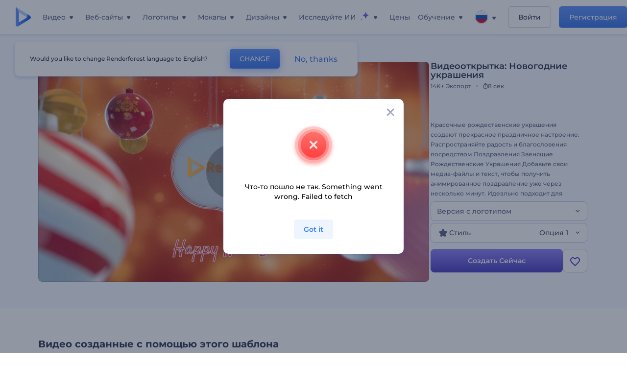

--- FILE ---
content_type: text/html; charset=utf-8
request_url: https://www.renderforest.com/ru/template/dangling-xmas-balls-greetings-logo
body_size: 158117
content:
<!DOCTYPE html><html lang="ru" dir="ltr"><head><style>.freeze-scroll,img{max-width:100%}.nav-dropdown_item,.nav-dropdown_list,ol,ul{list-style:none}address,body,figure,h1,h2,h3,h4,h5,h6,li,p,ul{margin:0;padding:0}a,a:active,a:focus,a:hover,a:visited{text-decoration:none!important}a{-webkit-tap-highlight-color:transparent}body{min-width:320px}*,:after,:before{box-sizing:border-box}.rf-rectangle-btn{display:inline-block;background:linear-gradient(180deg,#5690FF 0,#387DFF 100%) no-repeat;box-shadow:0 3px 9px rgba(56,125,255,.2);border-radius:10px;color:#FFF;cursor:pointer;transition:all .1s linear;text-decoration:none;border:none;font-weight:400;white-space:nowrap;user-select:none}.nav-item-link,.tablet-nav__link{font-weight:500;font-size:14px;white-space:nowrap}.rf-rectangle-btn:hover{box-shadow:0 3px 16px 0 rgba(56,125,255,.5);background-image:linear-gradient(-179deg,#6EA0FF 5%,#518DFF 97%);color:#FFF}.rf-rectangle-btn:active{background-image:linear-gradient(-179deg,#4D88F9 0,#206CFD 96%)}.rf-rectangle-btn.rf-40{height:40px;line-height:40px;padding:0 20px;font-size:14px}@keyframes iconBouncingAnimation{0%,99%{transform:scale(0)}12.5%,87.5%{transform:scale(.25)}25%,75%{transform:scale(.5)}37.5%,62.5%{transform:scale(.75)}50%{transform:scale(1)}}a:not(:disabled):not(.disabled),button:not(:disabled):not(.disabled){cursor:pointer}.freeze-scroll{position:fixed!important;left:0;right:0;width:100%}button,input,textarea{font-family:inherit}body.scroll-off,html.scroll-off{overflow:hidden!important}.current-lang,.user-account-name{padding:0}.tablet-nav{display:none;align-self:stretch}@media only screen and (min-width:769px) and (max-width:1150px){.tablet-nav{display:flex}}.tablet-nav__list{display:flex;padding:0;list-style-type:none}.tablet-nav__item{display:flex;margin:0 20px}.tablet-nav__link{color:var(--text-color);line-height:70px;position:relative}.tablet-nav__link.active,.tablet-nav__link.link{color:var(--user-text-color)}.tablet-nav__link.active{cursor:default!important;pointer-events:none}.tablet-nav__link.active:after{border-radius:2px;background-color:var(--user-text-color);content:'';position:absolute;left:0;right:0;bottom:0;height:4px;width:100%}.rf-caret{position:relative;display:flex;justify-content:center;align-items:center;width:20px;height:20px;transition:transform .3s ease,border-color .2s linear;transform:translateY(-1px);pointer-events:none}.rf-caret.white:after{border-color:#FFF}.rf-caret:after{content:'';transform:rotate(45deg);border:var(--text-color) solid;border-width:0 2px 2px 0;padding:2px;transition:inherit}@media only screen and (max-width:1024px){.rf-caret:after{border-color:var(--text-hover-color)}}.main-header{--bg-color:#fff;--text-color:#545F7E;--text-hover-color:#252E48;--user-text-color:#3271E6;--user-text-hover-color:#004BD6;--user-color:#4E5A81;--tablet-text:#545F7E;position:relative;width:100%;height:70px;-webkit-overflow-scrolling:touch;background-color:var(--bg-color);z-index:103;transition:all .2s linear}@media only screen and (min-width:1151px){.main-header:not(.transparent):not(.desktop-fixed).fixed{background-color:rgba(255,255,255,.5);-webkit-backdrop-filter:blur(10px);backdrop-filter:blur(10px);box-shadow:0 6px 6px rgba(0,82,224,.1)}.main-header:not(.transparent):not(.desktop-fixed).fixed.firefox{background-color:rgba(255,255,255,.9)}.main-header.transparent{--bg-color:rgba(0, 0, 0, 0);--text-color:#545F7E;--text-hover-color:#252E48;--user-text-color:var(--text-color);--user-text-hover-color:var(--text-hover-color)}}@media only screen and (min-width:1151px) and (min-width:1151px){.main-header.transparent{background:0 0}}@media only screen and (min-width:1151px){.main-header.landing-header.transparent.spec-header .current-lang,.main-header.landing-header.transparent.spec-header .nav-item-link{color:#fff;transition:none}.main-header.transparent .user-menu-dropdown{top:55px}.main-header.cancel-subscription-header .main-navbar,.main-header.landing-header .main-nav-wrapper,.main-header.landing-header .main-navbar{justify-content:flex-end}.main-header.landing-header .change-lang-wrapper,.main-header.landing-header .main-nav-wrapper{margin:0}.main-header.landing-header.transparent:not(.spec-header){background-color:#fff}.main-header.landing-header.transparent.spec-header .nav-item-link:hover{opacity:.75}.main-header.landing-header.transparent.spec-header .nav-item-caret>svg>path{fill:#fff}}@media only screen and (max-width:1150px){.main-header{box-shadow:0 6px 6px rgba(0,82,224,.1);--tablet-text:#545F7E}}.main-header.with-submenu{margin-bottom:50px}.main-header.fixed{position:fixed;top:0;left:0}@media only screen and (min-width:769px){.main-header.desktop-fixed{box-shadow:0 2px 4px rgba(0,82,224,.12);position:fixed;top:0;left:0}}@media only screen and (min-width:1021px){.main-header.rf-promo-space-top{transform:translateY(52px)}}.main-header .main-header-container{padding:0 30px;width:100%;max-width:1700px;margin:0 auto;height:100%;display:flex;flex-direction:row;justify-content:space-between;align-items:center}@media only screen and (min-width:601px) and (max-width:767px){.main-header .main-header-container{padding:0 20px}}.main-header.desktop-fixed .main-header-container{max-width:1920px;padding:0 32px}.main-logo{height:100%;display:flex;align-items:center;flex:0 0 175px}@media only screen and (max-width:1600px){.main-logo{flex:0 0 31px}}.menu-right-wrapper{width:100%;height:100%}@media only screen and (max-width:1150px){.menu-right-wrapper{background:rgba(37,46,72,.4);backdrop-filter:blur(2px);-webkit-backdrop-filter:blur(2px);height:calc(100vh - 69px);height:calc(100dvh - 69px);width:100%;position:fixed;z-index:99;top:69px;display:block}html[dir=ltr] .menu-right-wrapper{left:0;transform:translateX(100%)}html[dir=rtl] .menu-right-wrapper{right:0;transform:translateX(-100%)}.menu-right-wrapper.pd-t-0{padding:0 0 30px}html[dir=ltr] .menu-right-wrapper.show,html[dir=ltr] .menu-right-wrapper.show .main-menu-wrapper,html[dir=rtl] .menu-right-wrapper.show,html[dir=rtl] .menu-right-wrapper.show .main-menu-wrapper{transform:translateX(0)}}.main-menu-wrapper{display:flex;justify-content:flex-end;align-items:center;height:100%}.main-menu-wrapper .main-navbar{display:flex;width:100%}@media only screen and (min-width:1151px){.main-menu-wrapper .main-navbar{flex-direction:row;height:100%}.main-menu-wrapper .main-nav-opener.hidden{display:none}}@media only screen and (max-width:1150px){.main-menu-wrapper .main-navbar{flex-direction:column;height:calc(100vh - 70px);height:calc(100dvh - 70px);overflow-y:scroll}.main-menu-wrapper .main-navbar.hidden{overflow:hidden}}.main-menu-wrapper .main-nav-wrapper{border-bottom:1px solid #C1C9E0;display:flex;height:100%}.main-menu-wrapper .main-nav-wrapper__empty{flex-grow:1}@media only screen and (min-width:1151px){.main-menu-wrapper .main-nav-wrapper{border:none;margin-inline-start:16px}.main-menu-wrapper .main-nav-ai{flex-grow:1}.main-menu-wrapper .main-nav-ai .nav-dropdown_item{padding-left:8px;padding-right:8px}}@media only screen and (min-width:1367px){.main-menu-wrapper .main-nav-wrapper{margin-inline-start:28px}}@media only screen and (min-width:1441px){.main-menu-wrapper .main-nav-wrapper{margin-inline-start:48px}}@media only screen and (min-width:1601px){.main-menu-wrapper .main-nav-wrapper{margin-inline-start:65px}}.main-menu-wrapper .main-nav-ai__icon{height:24px;margin-inline-start:4px;position:relative;width:24px}.main-menu-wrapper .main-nav-ai__icon:after,.main-menu-wrapper .main-nav-ai__icon:before{animation-name:iconBouncingAnimation;animation-duration:1.8s;animation-iteration-count:infinite;animation-play-state:running;animation-timing-function:ease-in-out;background-position:center;background-repeat:no-repeat;background-size:contain;content:'';position:absolute;transform:scale(0);transform-origin:center}.main-menu-wrapper .main-nav-ai__icon:after{animation-name:iconBouncingAnimation;background-image:url(https://static.rfstat.com/renderforest/images/v2/new-homepage/header/ai-icon-1.svg);height:16px;right:0;top:0;width:17px}.main-menu-wrapper .main-nav-ai__icon:before{animation-delay:.6s;background-image:url(https://static.rfstat.com/renderforest/images/v2/new-homepage/header/ai-icon-2.svg);bottom:0;height:15px;left:0;width:14px}@media only screen and (max-width:1150px){.main-menu-wrapper .main-nav-ai.main-nav-item{border-bottom:1px solid #C1C9E0}.main-menu-wrapper .main-nav-ai .nav-dropdown_item{border-bottom:1px solid #EEF5FF}.main-menu-wrapper .main-nav-ai .nav-dropdown_link{align-items:center;display:flex;height:60px;padding:0 20px}}.main-menu-wrapper .main-nav{display:flex;justify-content:flex-end;height:100%;list-style-type:none!important}.main-menu-wrapper.rf-ar .nav-dropdown_link-more:after{transform:translateX(0) rotate(180deg)}@media only screen and (min-width:1151px){.main-menu-wrapper .main-nav .nav-dropdown_list{column-gap:32px;display:grid;grid-template-rows:repeat(5,1fr);grid-auto-flow:column}.main-menu-wrapper .main-nav .nav-dropdown_list.single-column{column-gap:unset;display:initial}.main-menu-wrapper .main-nav .nav-dropdown_header-title.videos,.main-menu-wrapper .main-nav .nav-dropdown_header-title:hover{background-color:#EEF5FF}.main-menu-wrapper .nav-item-link{padding-left:8px;padding-right:8px}.main-menu-wrapper .main-nav .nav-dropdown{display:flex;flex-direction:column}.main-menu-wrapper .main-nav .nav-dropdown_header-title{align-items:center;border-radius:10px;color:#545F7E;display:flex;padding-left:16px;padding-right:16px;line-height:64px;height:64px}.main-menu-wrapper .main-nav .nav-dropdown_header-title.videos:before{background-image:url(https://static.rfstat.com/renderforest/images/v2/new-homepage/header/video_icon.svg),linear-gradient(180deg,#47D6E2 0,#3271E6 100%);background-image:image-set("https://static.rfstat.com/renderforest/images/v2/new-homepage/header/video_icon.png?v=2" type("image/png"),"https://static.rfstat.com/renderforest/images/v2/new-homepage/header/video_icon.svg" type("image/svg")),linear-gradient(180deg,#47D6E2 0,#3271E6 100%)}.main-menu-wrapper .main-nav .nav-dropdown_header-title.websites:before{background-image:url(https://static.rfstat.com/renderforest/images/v2/new-homepage/header/website_icon.svg),linear-gradient(180deg,#F45FE8 0,#766DE8 100%);background-image:image-set("https://static.rfstat.com/renderforest/images/v2/new-homepage/header/website_icon.png?v=2" type("image/png"),"https://static.rfstat.com/renderforest/images/v2/new-homepage/header/website_icon.svg" type("image/svg")),linear-gradient(180deg,#F45FE8 0,#766DE8 100%)}.main-menu-wrapper .main-nav .nav-dropdown_header-title.logos:before{background-image:url(https://static.rfstat.com/renderforest/images/v2/new-homepage/header/logo_icon.svg),linear-gradient(180deg,#FFD200 0,#BAAC00 100%);background-image:image-set("https://static.rfstat.com/renderforest/images/v2/new-homepage/header/logo_icon.png?v=2" type("image/png"),"https://static.rfstat.com/renderforest/images/v2/new-homepage/header/logo_icon.svg" type("image/svg")),linear-gradient(180deg,#FFD200 0,#BAAC00 100%)}.main-menu-wrapper .main-nav .nav-dropdown_header-title.mockups:before{background-image:url(https://static.rfstat.com/renderforest/images/v2/new-homepage/header/mockup_icon.svg),linear-gradient(180deg,#5CF0BE 0,#41BA82 100%);background-image:image-set("https://static.rfstat.com/renderforest/images/v2/new-homepage/header/mockup_icon.png?v=2" type("image/png"),"https://static.rfstat.com/renderforest/images/v2/new-homepage/header/mockup_icon.svg" type("image/svg")),linear-gradient(180deg,#5CF0BE 0,#41BA82 100%)}.main-menu-wrapper .main-nav .nav-dropdown_header-title.designs:before{background-image:url(https://static.rfstat.com/renderforest/images/v2/new-homepage/header/graphic_icon.svg),linear-gradient(180deg,#F560B6 0,#F2446C 100%);background-image:image-set("https://static.rfstat.com/renderforest/images/v2/new-homepage/header/graphic_icon.png?v=2" type("image/png"),"https://static.rfstat.com/renderforest/images/v2/new-homepage/header/graphic_icon.svg" type("image/svg")),linear-gradient(180deg,#F560B6 0,#F2446C 100%)}.main-menu-wrapper .main-nav .nav-dropdown_header-title:before{background-position:center;background-repeat:no-repeat;background-size:contain;border-radius:10px;box-shadow:inset 2px 2px 3px rgba(255,255,255,.3);content:'';display:inline-block;flex:0 0 32px;height:32px;margin-inline-end:12px;width:32px}.main-menu-wrapper .main-nav .nav-dropdown_header-title:hover>span{color:#252E48}.main-menu-wrapper .main-nav .nav-dropdown_header-title.videos:hover{background-color:#CFE0FF}.main-menu-wrapper .main-nav .nav-dropdown_header-title.websites{background-color:#FBF4FF}.main-menu-wrapper .main-nav .nav-dropdown_header-title.websites:hover{background-color:#F3E1FD}.main-menu-wrapper .main-nav .nav-dropdown_header-title.logos{background-color:#FFFADF}.main-menu-wrapper .main-nav .nav-dropdown_header-title.logos:hover{background-color:#FAF1C0}.main-menu-wrapper .main-nav .nav-dropdown_header-title.mockups{background-color:#ECFFF8}.main-menu-wrapper .main-nav .nav-dropdown_header-title.mockups:hover{background-color:#D5FAEC}.main-menu-wrapper .main-nav .nav-dropdown_header-title.designs{background-color:#FFF1F8}.main-menu-wrapper .main-nav .nav-dropdown_header-title.designs:hover{background-color:#FBD9EA}.main-menu-wrapper .nav-dropdown{left:-30px}.main-menu-wrapper .nav-dropdown.learn{left:unset;right:-100px}.main-menu-wrapper .nav-dropdown_link-more:after{transform:translateX(0) rotate(0)}.main-menu-wrapper .nav-dropdown_link-more:hover:after{transform:translateX(4px) rotate(0)}.main-menu-wrapper .nav-dropdown_header-title:hover>span,.main-menu-wrapper .nav-dropdown_item:hover>.nav-dropdown_link{transform:translateX(4px)}.main-menu-wrapper .nav-dropdown_item.new:hover>.nav-dropdown_link:after{transform:translateX(-4px)}.main-menu-wrapper .lang-item:hover,.main-menu-wrapper .user-menu__item:hover>.user-menu__link,.main-menu-wrapper .user-menu__link-icon:hover>span{transform:translateX(4px)}.main-menu-wrapper .user-menu{right:0}.main-menu-wrapper.rf-ar .nav-dropdown{left:unset;right:-30px}.main-menu-wrapper.rf-ar .nav-dropdown.learn{left:-100px;right:unset}.main-menu-wrapper.rf-ar .nav-dropdown_link-more:hover:after{transform:translateX(-4px) rotate(180deg)}.main-menu-wrapper.rf-ar .nav-dropdown_header-title:hover>span,.main-menu-wrapper.rf-ar .nav-dropdown_item:hover>.nav-dropdown_link{transform:translateX(-5px)}.main-menu-wrapper.rf-ar .nav-dropdown_item.new:hover>.nav-dropdown_link:after{transform:translateX(5px)}.main-menu-wrapper.rf-ar .lang-item:hover,.main-menu-wrapper.rf-ar .user-menu__item:hover>.user-menu__link,.main-menu-wrapper.rf-ar .user-menu__link-icon:hover>span{transform:translateX(-5px)}.main-menu-wrapper.rf-ar .user-menu{left:0;right:unset}}@media only screen and (min-width:1367px){.main-menu-wrapper .nav-item-link{padding-left:12px;padding-right:12px}}@media only screen and (min-width:1601px){.main-menu-wrapper .nav-item-link{padding-left:15px;padding-right:15px}}@media only screen and (max-width:1150px){.main-menu-wrapper{align-items:flex-start;background:#fff;box-shadow:inset 0 6px 12px 0 rgba(0,82,224,.101);flex-direction:column;justify-content:flex-start;overflow-x:hidden;overflow-y:auto;overscroll-behavior:contain;position:absolute;transition:all .12s ease-in-out;width:306px}html[dir=ltr] .main-menu-wrapper{right:0;transform:translateX(300px)}html[dir=rtl] .main-menu-wrapper{left:0;transform:translateX(-300px)}}@media only screen and (min-width:1151px){.main-nav-item{height:100%;position:relative;z-index:2}.main-nav-item.current-page{position:static;z-index:1}.main-nav-item.current-page .nav-item-link.active{cursor:default}}.triangle-wrap{opacity:0;width:100%;position:relative;pointer-events:none}.triangle-wrap.open-triangle{opacity:1!important}.triangle-wrap .triangle{pointer-events:none;position:absolute;left:50%;bottom:0;transform:translateX(-50%);width:0;border-bottom:solid 10px #3271E6!important;border-right:solid 10px transparent;border-left:solid 10px transparent}.triangle-wrap .triangle.hidden{display:none!important}.nav-item-link{display:inline-flex;align-items:center;height:100%;color:var(--text-color);cursor:pointer;transition:.2s linear}@media only screen and (max-width:1150px){.nav-item-link.homepage.mobile-side-trigger.videos:before{background-image:url(https://static.rfstat.com/renderforest/images/v2/new-homepage/header/video_icon.svg),linear-gradient(180deg,#47D6E2 0,#3271E6 100%);background-image:image-set("https://static.rfstat.com/renderforest/images/v2/new-homepage/header/video_icon.png?v=2" type("image/png"),"https://static.rfstat.com/renderforest/images/v2/new-homepage/header/video_icon.svg" type("image/svg")),linear-gradient(180deg,#47D6E2 0,#3271E6 100%)}.nav-item-link.homepage.mobile-side-trigger.websites:before{background-image:url(https://static.rfstat.com/renderforest/images/v2/new-homepage/header/website_icon.svg),linear-gradient(180deg,#F45FE8 0,#766DE8 100%);background-image:image-set("https://static.rfstat.com/renderforest/images/v2/new-homepage/header/website_icon.png?v=2" type("image/png"),"https://static.rfstat.com/renderforest/images/v2/new-homepage/header/website_icon.svg" type("image/svg")),linear-gradient(180deg,#F45FE8 0,#766DE8 100%)}.nav-item-link.homepage.mobile-side-trigger.logos:before{background-image:url(https://static.rfstat.com/renderforest/images/v2/new-homepage/header/logo_icon.svg),linear-gradient(180deg,#FFD200 0,#BAAC00 100%);background-image:image-set("https://static.rfstat.com/renderforest/images/v2/new-homepage/header/logo_icon.png?v=2" type("image/png"),"https://static.rfstat.com/renderforest/images/v2/new-homepage/header/logo_icon.svg" type("image/svg")),linear-gradient(180deg,#FFD200 0,#BAAC00 100%)}.nav-item-link.homepage.mobile-side-trigger.mockups:before{background-image:url(https://static.rfstat.com/renderforest/images/v2/new-homepage/header/mockup_icon.svg),linear-gradient(180deg,#5CF0BE 0,#41BA82 100%);background-image:image-set("https://static.rfstat.com/renderforest/images/v2/new-homepage/header/mockup_icon.png?v=2" type("image/png"),"https://static.rfstat.com/renderforest/images/v2/new-homepage/header/mockup_icon.svg" type("image/svg")),linear-gradient(180deg,#5CF0BE 0,#41BA82 100%)}.nav-item-link.homepage.mobile-side-trigger.designs:before{background-image:url(https://static.rfstat.com/renderforest/images/v2/new-homepage/header/graphic_icon.svg),linear-gradient(180deg,#F560B6 0,#F2446C 100%);background-image:image-set("https://static.rfstat.com/renderforest/images/v2/new-homepage/header/graphic_icon.png?v=2" type("image/png"),"https://static.rfstat.com/renderforest/images/v2/new-homepage/header/graphic_icon.svg" type("image/svg")),linear-gradient(180deg,#F560B6 0,#F2446C 100%)}.nav-item-link.homepage.mobile-side-trigger:before{background-position:center;background-repeat:no-repeat;background-size:contain;border-radius:10px;box-shadow:inset 2px 2px 3px rgba(255,255,255,.3);content:'';display:inline-block;flex:0 0 32px;height:32px;margin-inline-end:12px;width:32px}}.nav-item-wrap{display:none}@media only screen and (min-width:1151px){.nav-item-link.homepage+.nav-dropdown:hover,.nav-item-link.homepage:hover+.nav-dropdown,.nav-item-link.homepage:hover>.nav-dropdown{visibility:visible;opacity:1}.nav-item-link.homepage{cursor:default}.nav-item-link.homepage>span>svg{transition:all .3s ease;vertical-align:bottom}.nav-item-link.homepage:hover span>svg{transform:rotate(-180deg);transform-origin:50% 52%}.nav-item-link.homepage:hover>path{fill:#252E48}.nav-item-link.homepage+.nav-dropdown:hover .nav-dropdown_header-title,.nav-item-link.homepage+.nav-dropdown:hover .nav-dropdown_header-title>span,.nav-item-link.homepage+.nav-dropdown:hover .nav-dropdown_link,.nav-item-link.homepage:hover .nav-dropdown_header-title,.nav-item-link.homepage:hover .nav-dropdown_header-title>span,.nav-item-link.homepage:hover .nav-dropdown_link,.nav-item-link.homepage:hover .nav-dropdown_link-more:after,.nav-item-link.homepage:hover+.nav-dropdown,.nav-item-link.homepage:hover>.nav-dropdown{transition:all .3s ease}.nav-item-link:focus,.nav-item-link:hover{color:var(--text-hover-color)}.nav-item-link.active:not(.homepage){color:var(--user-text-color)}.nav-item-wrap.active{display:flex;height:100%}.nav-item-wrap.active:not(.homepage){display:block}.nav-item-wrap.active .nav-item-link{color:var(--user-text-color)}}@media only screen and (max-width:1150px){.nav-item-wrap.homepage{display:flex}.mobile-side-wrap .mobile-side-link,.mobile-side-wrap .mobile-side-link>span{color:#252E48;font-weight:600;border-bottom:1px solid #C1C9E0}.mobile-side-wrap{background-color:#FFF;height:100%;overscroll-behavior:contain;position:fixed;right:0;top:0;transition:all .12s ease-in-out;width:306px;z-index:11}html[dir=ltr] .mobile-side-wrap{transform:translateX(306px)}html[dir=rtl] .mobile-side-wrap{transform:translateX(-306px)}html[dir=ltr] .mobile-side-wrap.active,html[dir=rtl] .mobile-side-wrap.active{transform:translateX(0)}.mobile-side-wrap .mobile-side-link{align-items:center;background-color:#F5F8FE;box-shadow:inset 0 6px 12px 0 rgba(0,82,224,.101);display:flex;font-size:14px;height:60px;justify-content:center;padding:0 40px}.mobile-side-wrap .mobile-side-back{width:40px;height:40px;background-position:40% 50%;background-repeat:no-repeat;background-image:url(https://static.rfstat.com/renderforest/images/v2/new-homepage/chevron-left.svg);background-image:image-set("https://static.rfstat.com/renderforest/images/v2/new-homepage/chevron-left.webp" type("image/webp"),"https://static.rfstat.com/renderforest/images/v2/new-homepage/chevron-left.svg" type("image/svg"));display:block;position:absolute;top:10px}html[dir=ltr] .mobile-side-wrap .mobile-side-back{left:0}html[dir=rtl] .mobile-side-wrap .mobile-side-back{right:0}.mobile-side-wrap .mobile-side-back.rf-ar{background-position:60% 50%;background-repeat:no-repeat;background-image:url(https://static.rfstat.com/renderforest/images/v2/new-homepage/chevron-right.svg);background-image:image-set("https://static.rfstat.com/renderforest/images/v2/new-homepage/chevron-right.webp" type("image/webp"),"https://static.rfstat.com/renderforest/images/v2/new-homepage/chevron-right.svg" type("image/svg"))}.mobile-side-wrap .nav-dropdown{height:calc(100vh - 80px);height:calc(100dvh - 80px)}.mobile-side-wrap .nav-dropdown_container{flex-direction:column;gap:unset;height:100%;margin-bottom:0;margin-top:0;max-height:calc(100% - 120px);overflow-y:scroll}.mobile-side-wrap .nav-dropdown_list-wrap{margin-left:24px;margin-right:24px;padding-bottom:12px;padding-top:16px}.mobile-side-wrap .nav-dropdown_list-wrap:first-child{border-bottom:1px solid #C1C9E0}.mobile-side-wrap .nav-dropdown_header-subtitle{margin-bottom:12px;padding-left:8px;padding-right:8px}.mobile-side-wrap .nav-dropdown_link{align-items:center;display:flex;padding:10px 8px}.mobile-side-wrap .nav-dropdown_link-more{border-top:1px solid #C1C9E0;box-shadow:0 -4px 10px 0 rgba(0,82,224,.08);text-align:center}.mobile-side-wrap.nav-dropdown_list .nav-dropdown_item{margin-left:24px;margin-right:24px}.mobile-side-wrap.nav-dropdown_list .nav-mobile-back{margin-bottom:16px}}.nav-dropdown_header-title>span{color:#545F7E;font-size:14px;font-weight:500}.nav-dropdown_header-subtitle{color:#7683A8;font-size:14px;font-weight:500;line-height:18px;margin-bottom:16px}.nav-dropdown_container{display:flex;gap:48px;margin-bottom:24px;margin-top:24px}.nav-dropdown_item.new>a{align-items:center;display:flex;justify-content:space-between}.nav-dropdown_item.new>a:after{background-image:linear-gradient(270deg,#FF69B4 0,#8A2BE2 100%);border-radius:3px;color:#FFF;content:attr(data-new);display:inline-block;font-size:10px;font-weight:600;height:20px;line-height:20px;margin-inline-start:16px;padding-left:7px;padding-right:7px;transition:transform .3s ease}.nav-dropdown_link{color:#545F7E;display:inline-block;padding:8px 0;font-size:14px;font-weight:500;width:100%}.nav-dropdown_link-more{border-bottom:1px solid #C1C9E0;color:#3271E6;display:block;height:60px;font-size:14px;font-weight:500;line-height:60px;padding:0 20px}.nav-dropdown_link-more:after{background-position:center;background-repeat:no-repeat;background-size:contain;background-image:url(https://static.rfstat.com/renderforest/images/v2/new-homepage/arrow-blue_icon.svg);background-image:image-set("https://static.rfstat.com/renderforest/images/v2/new-homepage/arrow-blue_icon.webp" type("image/webp"),"https://static.rfstat.com/renderforest/images/v2/new-homepage/arrow-blue_icon.svg" type("image/svg"));content:'';display:inline-block;height:24px;margin-inline-start:6px;vertical-align:middle;transform:translateX(0);width:24px}@media only screen and (min-width:1151px) and (max-width:1366px){.nav-dropdown_header-title{line-height:48px;height:48px}.nav-dropdown_container{margin-bottom:16px;margin-top:16px}.nav-dropdown_link,.nav-dropdown_link-more{font-size:12px}}@media only screen and (min-width:1151px){.nav-dropdown_link-more:after:hover{color:#3271E6}.nav-dropdown{background-color:#FFF;box-shadow:0 3px 24px #252E4833;border-radius:16px;min-width:240px;opacity:0;padding:16px;position:absolute;top:100%;visibility:hidden}.nav-dropdown:before{background-color:transparent;content:'';display:block;height:calc(100% + 10px);left:0;position:absolute;top:0;transform:translate(-10px,0);width:calc(100% + 20px);z-index:-1}.nav-dropdown_column:first-child:before,.nav-dropdown_column:nth-child(2):before{background-color:#C1C9E0;bottom:4px;content:'';display:inline-block;top:0;width:1px}.nav-dropdown_column{list-style:none}.nav-dropdown_column:first-child{position:relative}.nav-dropdown_column:first-child:before{position:absolute;right:-24px}.nav-dropdown_column:first-child.rf-ar:before{right:unset;left:-24px}.nav-dropdown_column:nth-child(2){position:relative}.nav-dropdown_column:nth-child(2):before{position:absolute;right:-24px}.nav-dropdown_column:nth-child(2).rf-ar:before{right:unset;left:-24px}.nav-dropdown_header-title>span{font-weight:600}.nav-dropdown_header-title:before{background-color:rgba(84,95,126,.2);background-position:center;background-repeat:no-repeat;background-size:contain}.nav-dropdown_list-wrap:first-child:before,.nav-dropdown_list-wrap:nth-child(2):before{background-color:#C1C9E0;bottom:4px;content:'';display:inline-block;top:0;width:1px}.nav-dropdown_header-title.blogs:before{background-image:url(https://static.rfstat.com/renderforest/images/v2/new-homepage/header/blog_icon.svg);background-image:image-set("https://static.rfstat.com/renderforest/images/v2/new-homepage/header/blog_icon.png?v=2" type("image/png"),"https://static.rfstat.com/renderforest/images/v2/new-homepage/header/blog_icon.svg" type("image/svg"))}.nav-dropdown_header-title.use-cases:before{background-image:url(https://static.rfstat.com/renderforest/images/v2/new-homepage/header/useCaseIcon.svg);background-image:image-set("https://static.rfstat.com/renderforest/images/v2/new-homepage/header/useCaseIcon.png?v=2" type("image/png"),"https://static.rfstat.com/renderforest/images/v2/new-homepage/header/useCaseIcon.svg" type("image/svg"))}.nav-dropdown_header-title.helps:before{background-image:url(https://static.rfstat.com/renderforest/images/v2/new-homepage/header/help_icon.svg);background-image:image-set("https://static.rfstat.com/renderforest/images/v2/new-homepage/header/help_icon.png?v=2" type("image/png"),"https://static.rfstat.com/renderforest/images/v2/new-homepage/header/help_icon.svg" type("image/svg"))}.nav-dropdown_list-wrap{padding-left:6px;padding-right:6px}.nav-dropdown_list-wrap:first-child{position:relative}.nav-dropdown_list-wrap:first-child:before{position:absolute;right:-24px}.nav-dropdown_list-wrap:first-child.rf-ar:before{right:unset;left:-24px}.nav-dropdown_list-wrap:nth-child(2){position:relative}.nav-dropdown_list-wrap:nth-child(2):before{position:absolute;right:-24px}.nav-dropdown_list-wrap:nth-child(2).rf-ar:before{right:unset;left:-24px}.nav-dropdown_item{color:#545F7E}.nav-dropdown_item:hover>.nav-dropdown_link{color:#252E48}.nav-dropdown_item.new{background-color:#F4F3FF;border-radius:4px;transition:background-color .3s ease}.nav-dropdown_item.new:hover{background-color:#E9E8FF}.nav-dropdown_link{white-space:nowrap}.nav-dropdown_link-more{align-self:center;border:none;height:auto;line-height:32px}.nav-dropdown.learn{display:flex;gap:48px;width:unset}.nav-dropdown.learn .nav-dropdown_header-title{align-items:center;border-radius:8px;color:#545F7E;display:flex;line-height:50px;height:50px;padding-left:8px;padding-right:8px}}@media only screen and (min-width:1151px) and (min-width:1151px) and (max-width:1366px){.nav-dropdown.learn .nav-dropdown_header-title{line-height:48px;height:48px}}@media only screen and (min-width:1151px){.nav-dropdown.learn .nav-dropdown_header-title:before{border-radius:10px;box-shadow:inset 2px 2px 3px rgba(255,255,255,.3);content:'';display:inline-block;flex:0 0 32px;height:32px;margin-inline-end:12px;width:32px}.nav-dropdown.learn .nav-dropdown_header-title:hover{background-color:#EEF5FF}.nav-dropdown.learn .nav-dropdown_header-title:hover>span{color:#252E48}.nav-dropdown.learn .nav-dropdown_list{padding-left:10px;padding-right:10px}.nav-dropdown .nav-mobile-back{display:none}}@media only screen and (min-width:1601px){.nav-dropdown{padding:24px}}@media only screen and (max-width:1150px){.nav-dropdown.learn .nav-dropdown_header-title.explore:before{background-image:url(https://static.rfstat.com/renderforest/images/v2/new-homepage/header/explore_icon.svg);background-image:image-set("https://static.rfstat.com/renderforest/images/v2/new-homepage/header/explore_icon.png?v=2" type("image/png"),"https://static.rfstat.com/renderforest/images/v2/new-homepage/header/explore_icon.svg" type("image/svg"))}.nav-dropdown.learn .nav-dropdown_header-title.blogs:before{background-image:url(https://static.rfstat.com/renderforest/images/v2/new-homepage/header/blog_icon.svg);background-image:image-set("https://static.rfstat.com/renderforest/images/v2/new-homepage/header/blog_icon.png?v=2" type("image/png"),"https://static.rfstat.com/renderforest/images/v2/new-homepage/header/blog_icon.svg" type("image/svg"))}.nav-dropdown.learn .nav-dropdown_header-title.use-cases:before{background-image:url(https://static.rfstat.com/renderforest/images/v2/new-homepage/header/useCaseIcon.svg);background-image:image-set("https://static.rfstat.com/renderforest/images/v2/new-homepage/header/useCaseIcon.png?v=2" type("image/png"),"https://static.rfstat.com/renderforest/images/v2/new-homepage/header/useCaseIcon.svg" type("image/svg"))}.nav-dropdown.learn .nav-dropdown_header-title.helps:before{background-image:url(https://static.rfstat.com/renderforest/images/v2/new-homepage/header/help_icon.svg);background-image:image-set("https://static.rfstat.com/renderforest/images/v2/new-homepage/header/help_icon.png?v=2" type("image/png"),"https://static.rfstat.com/renderforest/images/v2/new-homepage/header/help_icon.svg" type("image/svg"))}.nav-dropdown.learn .nav-dropdown_header-title:before{background-color:rgba(84,95,126,.2);background-position:center;background-repeat:no-repeat;background-size:contain;border-radius:10px;box-shadow:inset 2px 2px 3px rgba(255,255,255,.3);content:'';display:inline-block;flex:0 0 32px;height:32px;margin-inline-end:12px;width:32px}}.submenu-inner_menu,.tag-menu{display:none;bottom:0;list-style-type:none;position:absolute}.submenu-inner_menu{left:50%;padding:0;min-width:100%;transform:translate(-50%,100%)}.submenu-inner_menu__item .submenu-item-link{justify-content:flex-start;line-height:2.88;white-space:nowrap;color:#B9CFFF}.submenu-inner_menu__item .submenu-item-link.active{background-color:#5690FF;color:#FFF}.tag-menu_indicator{cursor:pointer}@media only screen and (max-width:1299px){.tag-menu_indicator{display:none}}.tag-menu{right:-52%;flex-wrap:wrap;padding:10px;width:79.12vw;background-color:#3271E6;max-width:1156px;transform:translateY(100%)}.tag-menu.rf-ar{right:auto;left:-108%}@media only screen and (min-width:1300px){.submenu-inner_menu,.tag-menu{max-height:calc((100vh) - 130px);overflow-y:auto;-webkit-overflow-scrolling:touch;-ms-scroll-chaining:contain contain;overscroll-behavior:contain contain}}.tag-menu__item{margin:6px 10px;border-radius:10px;overflow:hidden}.tag-menu__item__link{display:block;padding:6px 10px;font-size:14px;font-weight:500;color:#FFF;background:rgba(0,82,224,.5);transition:.2s linear}.tag-menu__item__link:hover{background:#5690FF}.tag-menu__item__link:focus{color:#FFF}.tag-menu__item__link.active{background:#FFF;color:#387dff}.tag-menu__item__link:not(.active):hover{color:#FFF}.nav-item-submenu-wrap{z-index:100;background-color:#3271E6;list-style-type:none!important;position:absolute;left:0;top:70px;width:100%;opacity:0;height:50px;display:none;flex-direction:row;align-items:center}@media only screen and (min-width:1300px){.nav-item-submenu-wrap{transition:all .35s;padding:0 20px}.nav-item-submenu-wrap.createVideo.rf-jp .submenu-item-link{font-size:12px}}.nav-item-submenu-wrap.open-submenu{display:flex;justify-content:center;opacity:1}@media screen and (max-width:1024px){.nav-item-submenu-wrap.open-submenu{flex-direction:column}}.nav-item-submenu-item{height:100%}.nav-item-submenu-item.tag-menu_indicator .submenu-item-link{background-color:#2770f6}.nav-item-submenu-item.tag-menu_indicator .submenu-item-link:hover{background-color:#5690FF}.nav-item-submenu-item.has-menu{position:relative}@media only screen and (min-width:1151px){.nav-item-submenu-item.has-menu:hover .rf-caret{transform:rotate(180deg) translateY(-3px)}.nav-item-submenu-item.has-menu:hover .submenu-inner_menu{display:block}.nav-item-submenu-item.has-menu:hover .tag-menu{display:flex}}.submenu-item-link{font-size:14px;font-weight:500;padding:0 2vw;color:#FFF;display:flex;align-items:center;justify-content:center;height:100%;background-color:#3271E6;transition:all .2s linear}@media only screen and (min-width:1151px) and (max-width:1365px){.submenu-item-link{padding:0 1vw}}@media only screen and (max-width:1150px){.submenu-item-link .rf-caret{display:none}.sign-btns .sign-btn.sign-up{margin-bottom:12px}}@media only screen and (min-width:1151px){.submenu-item-link:focus{color:#FFF}.submenu-item-link:hover{background-color:#2870f6;color:#FFF}.sign-btns .sign-btn{margin-inline-start:16px}}.submenu-item-link.active{background-color:#5690FF}.sign-btns{align-items:center;display:flex;order:1}.sign-btns .sign-btn{border:none;border-radius:6px;display:inline-block;font-size:14px;height:44px;line-height:42px;padding:0 22px;font-weight:500;transition:all .2s ease;white-space:nowrap}@media only screen and (max-width:1299px){.sign-btns .sign-btn{padding:0 20px}}.sign-btns .sign-btn>svg{margin-inline-end:8px;vertical-align:middle}.sign-btns .sign-btn.sign-in{background-color:transparent;border:1px solid #C1C9E0;color:#252E48}@media only screen and (min-width:1151px) and (max-width:1250px){.sign-btns .sign-btn.sign-in:not(.rf-en){display:none}}.sign-btns .sign-btn.sign-in:focus{background-color:#EEF5FF}.sign-btns .sign-btn.sign-up{background-image:linear-gradient(180deg,#5690FF 0,#3271E6 100%);border:1px solid transparent;color:#FFF}@media only screen and (min-width:1151px){.sign-btns .sign-btn.sign-in:hover{background-color:#EEF5FF}.sign-btns .sign-btn.sign-up:hover{background-image:linear-gradient(180deg,#6EA0FF 0,#518DFF 100%)}}.sign-btns .sign-btn.sign-up:focus{background-image:linear-gradient(180deg,#4D88F9 0,#206CFD 100%)}.change-lang-wrapper{border-bottom:1px solid #C1C9E0;display:flex;height:100%;position:relative}.change-lang-wrapper .nav-item-caret>svg{transition:all .3s ease;vertical-align:middle}@media only screen and (min-width:1151px){.change-lang-wrapper{border:none;line-height:70px;padding-inline-start:8px}.change-lang-wrapper:hover .nav-item-caret>svg{transform:rotate(-180deg);transform-origin:50% 52%}.change-lang-wrapper:hover .nav-item-caret>svg>path{fill:#252E48}.change-lang-wrapper:hover .choose-lang{opacity:1;transition:all .3s ease;visibility:visible}.change-lang-wrapper:hover .choose-lang:before{background-color:transparent;content:'';display:block;height:calc(100% + 10px);left:0;position:absolute;top:0;transform:translate(-10px,0);width:calc(100% + 20px);z-index:-1}.change-lang-wrapper:hover .choose-lang .lang-item{transition:all .2s linear}}@media only screen and (min-width:1151px) and (min-width:1151px){.change-lang-wrapper:hover .flag-wrap{border-color:#545F7E}}.free-trial-link{display:none}.current-lang{align-items:center;background-color:transparent;color:var(--text-color);cursor:pointer;display:flex;font-size:14px;font-weight:500;text-transform:capitalize;transition:all .2s linear}.current-lang .flag-wrap{width:28px;height:28px;border:1px solid #C1C9E0;border-radius:50%;display:flex;align-items:center;justify-content:center;transition:all .3s linear}@media only screen and (max-width:1150px){.nav-item-caret{margin-inline-start:auto}.current-lang .flag-wrap{width:32px;height:32px}}.choose-lang{padding:0 20px}@media screen and (min-width:1151px){.choose-lang{background-color:#FFF;box-shadow:0 3px 24px #252E4833;border-radius:10px;opacity:0;padding:10px 30px;position:absolute;right:0;top:70px;width:200px;visibility:hidden;z-index:100}.choose-lang.rf-ar{right:unset;left:0}}.choose-lang .lang-item{align-items:center;color:#545F7E;display:flex;font-size:14px;font-weight:500;height:50px;line-height:100%}.choose-lang .lang-item .country-name{flex-grow:1;margin-inline-start:15px}.country-name-mobile{display:none}@media only screen and (max-width:1150px){.country-name-mobile{display:block}}.flag-lang-wrap{display:flex;align-items:center;gap:15px}.flag-lang-wrap .country-flag{height:24px;width:24px}@media only screen and (max-width:1150px){.flag-lang-wrap{gap:13px}.flag-lang-wrap .country-flag{height:28px;width:28px}}.country-flag{background-position:center;background-repeat:no-repeat;background-size:cover;border-radius:50%;height:30px;width:30px;display:block}.country-flag.en{background-image:url(https://static.rfstat.com/renderforest/images/v2/new-homepage/flags/flag-en.jpg);background-image:image-set("https://static.rfstat.com/renderforest/images/v2/new-homepage/flags/flag-en.avif" type("image/avif"),"https://static.rfstat.com/renderforest/images/v2/new-homepage/flags/flag-en.jpg" type("image/jpeg"))}.country-flag.pt{background-image:url(https://static.rfstat.com/renderforest/images/v2/new-homepage/flags/flag-br.jpg);background-image:image-set("https://static.rfstat.com/renderforest/images/v2/new-homepage/flags/flag-br.avif" type("image/avif"),"https://static.rfstat.com/renderforest/images/v2/new-homepage/flags/flag-br.jpg" type("image/jpeg"))}.country-flag.es{background-image:url(https://static.rfstat.com/renderforest/images/v2/new-homepage/flags/flag-es.jpg);background-image:image-set("https://static.rfstat.com/renderforest/images/v2/new-homepage/flags/flag-es.avif" type("image/avif"),"https://static.rfstat.com/renderforest/images/v2/new-homepage/flags/flag-es.jpg" type("image/jpeg"))}.country-flag.de{background-image:url(https://static.rfstat.com/renderforest/images/v2/new-homepage/flags/flag-de.jpg);background-image:image-set("https://static.rfstat.com/renderforest/images/v2/new-homepage/flags/flag-de.avif" type("image/avif"),"https://static.rfstat.com/renderforest/images/v2/new-homepage/flags/flag-de.jpg" type("image/jpeg"))}.country-flag.fr{background-image:url(https://static.rfstat.com/renderforest/images/v2/new-homepage/flags/flag-fr.jpg);background-image:image-set("https://static.rfstat.com/renderforest/images/v2/new-homepage/flags/flag-fr.avif" type("image/avif"),"https://static.rfstat.com/renderforest/images/v2/new-homepage/flags/flag-fr.jpg" type("image/jpeg"))}.country-flag.ar{background-image:url(https://static.rfstat.com/renderforest/images/v2/new-homepage/flags/flag-ar.jpg);background-image:image-set("https://static.rfstat.com/renderforest/images/v2/new-homepage/flags/flag-ar.avif" type("image/avif"),"https://static.rfstat.com/renderforest/images/v2/new-homepage/flags/flag-ar.jpg" type("image/jpeg"))}.country-flag.jp{background-image:url(https://static.rfstat.com/renderforest/images/v2/new-homepage/flags/flag-jp.jpg);background-image:image-set("https://static.rfstat.com/renderforest/images/v2/new-homepage/flags/flag-jp.avif" type("image/avif"),"https://static.rfstat.com/renderforest/images/v2/new-homepage/flags/flag-jp.jpg" type("image/jpeg"))}.country-flag.am{background-image:url(https://static.rfstat.com/renderforest/images/v2/new-homepage/flags/flag-am.jpg);background-image:image-set("https://static.rfstat.com/renderforest/images/v2/new-homepage/flags/flag-am.avif" type("image/avif"),"https://static.rfstat.com/renderforest/images/v2/new-homepage/flags/flag-am.jpg" type("image/jpeg"))}.country-flag.tr{background-image:url(https://static.rfstat.com/renderforest/images/v2/new-homepage/flags/flag-tr.jpg);background-image:image-set("https://static.rfstat.com/renderforest/images/v2/new-homepage/flags/flag-tr.avif" type("image/avif"),"https://static.rfstat.com/renderforest/images/v2/new-homepage/flags/flag-tr.jpg" type("image/jpeg"))}.country-flag.ru{background-image:url(https://static.rfstat.com/renderforest/images/v2/new-homepage/flags/flag-ru.jpg);background-image:image-set("https://static.rfstat.com/renderforest/images/v2/new-homepage/flags/flag-ru.avif" type("image/avif"),"https://static.rfstat.com/renderforest/images/v2/new-homepage/flags/flag-ru.jpg" type("image/jpeg"))}.user-menu-wrapper{align-items:center;position:relative;order:1}@media only screen and (min-width:1151px){.user-menu-wrapper:hover,.user-menu-wrapper:hover .user-menu .user-menu__link,.user-menu-wrapper:hover .user-menu .user-menu__link-icon>span{transition:all .3s ease}.user-menu-wrapper{padding-inline-start:18px}.user-menu-wrapper:hover .name-caret>svg{transform:rotate(-180deg);transform-origin:50% 52%}.user-menu-wrapper:hover .name-caret>svg>path{fill:#252E48}.user-menu-wrapper:hover .user-menu{opacity:1;transition:all .3s ease;visibility:visible}.user-menu-wrapper:hover .main-nav-opener .user-icon-wrapper{border-color:#545F7E!important}}.user-menu-wrapper .name-caret>svg{transition:all .3s ease;vertical-align:middle}@media only screen and (min-width:1300px){.user-menu-wrapper{height:100%}.user-menu-wrapper.rf-ar .user-menu-dropdown{right:auto;left:50%;transform:translateX(-67%)}.user-menu-wrapper.rf-ar .user-menu-dropdown .user-menu-dropdown-item:first-child::before{display:none}}.user-menu-wrapper .user-name-overlay{width:100%;height:100%;position:absolute;top:0;left:0;z-index:1;cursor:pointer}@media screen and (max-width:1150px){.user-menu-wrapper .user-name-overlay{height:70px}}.user-menu-wrapper .user-account-name{border:none;outline:0;background:0 0}.user-menu-wrapper .user-account-name .account-btn-wrap{height:fit-content;line-height:19px;font-weight:500;border-radius:20px;cursor:pointer;text-overflow:ellipsis;white-space:nowrap;color:var(--tablet-text);transition:.2s linear}@media only screen and (max-width:1150px){.user-menu-wrapper .user-account-name .account-btn-wrap{background:#FFF;border:none;align-items:center;display:flex;justify-content:space-between}}.user-menu-wrapper .user-account-name .account-btn-wrap .name-caret{display:none}@media only screen and (max-width:1150px){.user-menu-wrapper .user-account-name .account-btn-wrap .name-caret{display:block}}.user-menu-wrapper .user-account-name .signed-user-icon path{fill:currentColor;transition:fill .2s linear}.user-menu-wrapper .user-account-name+.user-menu .account-btn-wrap{display:none;cursor:auto}@media screen and (min-width:1151px){.user-menu-wrapper .user-account-name+.user-menu .account-btn-wrap{display:flex;justify-content:flex-start;align-items:center;padding:22px;border-bottom:1px solid #C1C9E0}.user-menu-wrapper .user-account-name+.user-menu .account-btn-wrap .user-icon-wrapper:hover{border:1px solid #C1C9E0}}@media screen and (min-width:1151px) and (max-width:1366px){.user-menu-wrapper .user-account-name+.user-menu .account-btn-wrap{padding:11px 22px}}.user-menu-wrapper .user-account-name+.user-menu .account-btn-wrap .user-icon-wrapper{cursor:auto}.user-menu-wrapper .user-account-name+.user-menu .account-btn-wrap .mail-text,.user-menu-wrapper .user-account-name+.user-menu .account-btn-wrap .name-text{display:block!important}#header-user-menu .user-name-wrapper{flex:0 0 240px;overflow:hidden}#header-user-menu .mail-text,#header-user-menu .name-text{display:none;overflow:hidden;text-overflow:ellipsis;white-space:nowrap;margin-bottom:3px;margin-inline-start:10px;margin-inline-end:12px;text-align:start;user-select:none}@media screen and (max-width:1150px){#header-user-menu .user-name-wrapper{flex:0 0 200px}#header-user-menu .mail-text,#header-user-menu .name-text{display:block}}#header-user-menu .name-text{font-size:14px;font-weight:600;color:#252E48}#header-user-menu .mail-text{color:#545F7E;font-size:12px;font-weight:400}#header-user-menu .view-account{font-size:12px;font-weight:600;margin-inline-end:7px;margin-inline-start:10px;color:#545F7E;background:linear-gradient(transparent,#545F7E) no-repeat;background-size:0 2px;-webkit-box-decoration-break:clone;box-decoration-break:clone;position:relative;text-decoration:underline;transition:all .3s linear}html[dir=ltr] #header-user-menu .view-account{background-position:left bottom}html[dir=rtl] #header-user-menu .view-account{background-position:right bottom}@media screen and (min-width:769px){#header-user-menu .view-account:hover{background-size:100% 2px}}#header-user-menu .user-icon-wrapper{border:1px solid #C1C9E0;border-radius:30px;padding:1px;transition:all .3s linear}#header-user-menu .user-icon{align-items:center;background-position:center;background-size:cover;background-repeat:no-repeat;background-color:transparent;background-image:var(--user-bg);border-radius:50%;display:flex;justify-content:center;height:38px;overflow:hidden;position:relative;width:38px}@media only screen and (max-width:1299px){#header-user-menu .user-icon .signed-user-icon{transform:translateX(-3px)}#header-user-menu .user-icon .signed-user-icon.rf-ar{transform:translateX(5px)}}.user-menu{opacity:0;width:100%;overflow-x:hidden;overflow-y:auto}@media screen and (min-width:1151px){.user-menu,.user-menu:before{display:block;position:absolute}.user-menu{background-color:#FFF;border-radius:10px;box-shadow:0 3px 24px #252E4833;max-height:calc(100vh - 100px);top:100%;visibility:hidden;width:306px;z-index:100}.user-menu:before{background-color:transparent;content:'';height:calc(100% + 10px);left:0;top:0;transform:translate(-10px,0);width:calc(100% + 20px);z-index:-1}}.user-menu__subtitle{color:#252E48;font-size:12px;font-weight:600;padding:20px 20px 0}.user-menu__list{list-style-type:none;padding:10px 20px}.user-menu__list:not(:last-child){border-bottom:1px solid #C1C9E0}@media screen and (min-width:1025px){.user-menu__item{color:#252E48}}.user-menu__item:not(.sign-out)>.user-menu__link{padding:10px}.user-menu__item.account{display:none}@media only screen and (max-width:1150px){.user-menu__item.account{display:block}}.user-menu__link{color:#545F7E;display:block;padding:10px 0;font-size:14px;font-weight:500}.user-menu__link-icon{align-items:center;border-radius:10px;color:#545F7E;display:flex;line-height:50px;height:50px;padding-left:16px;padding-right:16px}.user-menu__link-icon>span{font-size:14px;font-weight:500;line-height:1.3}.user-menu__link-icon:before{background-color:rgba(84,95,126,.2);background-position:center;background-repeat:no-repeat;background-size:contain;border-radius:10px;box-shadow:inset 2px 2px 3px rgba(255,255,255,.3);content:'';display:inline-block;flex:0 0 32px;height:32px;margin-inline-end:12px;width:32px}.user-menu__link-icon.domains:before{background-image:url(https://static.rfstat.com/renderforest/images/v2/new-homepage/header/domain_icon.svg),linear-gradient(180deg,#FAC538 0,#FF8008 100%);background-image:image-set("https://static.rfstat.com/renderforest/images/v2/new-homepage/header/domain_icon.png?v=2" type("image/png"),"https://static.rfstat.com/renderforest/images/v2/new-homepage/header/domain_icon.svg" type("image/svg")),linear-gradient(180deg,#FAC538 0,#FF8008 100%)}.user-menu__link-icon.ai-images:before{background-image:url(https://static.rfstat.com/renderforest/images/v2/new-homepage/header/ai_images_icon_v2.svg),linear-gradient(180deg,#8980F7 0,#4136C1 100%);background-image:image-set("https://static.rfstat.com/renderforest/images/v2/new-homepage/header/ai_images_icon_v2.png" type("image/png"),"https://static.rfstat.com/renderforest/images/v2/new-homepage/header/ai_images_icon_v2.svg" type("image/svg")),linear-gradient(180deg,#8980F7 0,#4136C1 100%)}.user-menu__link-icon.favorites:before{background-image:url(https://static.rfstat.com/renderforest/images/v2/new-homepage/header/heart_icon.svg);background-image:image-set("https://static.rfstat.com/renderforest/images/v2/new-homepage/header/heart_icon.png?v=2" type("image/png"),"https://static.rfstat.com/renderforest/images/v2/new-homepage/header/heart_icon.svg" type("image/svg"))}.user-menu__link-icon.files:before{background-image:url(https://static.rfstat.com/renderforest/images/v2/new-homepage/header/file_icon.svg);background-image:image-set("https://static.rfstat.com/renderforest/images/v2/new-homepage/header/file_icon.png?v=2" type("image/png"),"https://static.rfstat.com/renderforest/images/v2/new-homepage/header/file_icon.svg" type("image/svg"))}.user-menu__link-icon.account:before{background-image:url(https://static.rfstat.com/renderforest/images/v2/new-homepage/header/account_icon.svg);background-image:image-set("https://static.rfstat.com/renderforest/images/v2/new-homepage/header/account_icon.png?v=2" type("image/png"),"https://static.rfstat.com/renderforest/images/v2/new-homepage/header/account_icon.svg" type("image/svg"))}.user-menu__link-icon.color:before{background-image:url(https://static.rfstat.com/renderforest/images/v2/new-homepage/header/color_icon.svg);background-image:image-set("https://static.rfstat.com/renderforest/images/v2/new-homepage/header/color_icon.png?v=2" type("image/png"),"https://static.rfstat.com/renderforest/images/v2/new-homepage/header/color_icon.svg" type("image/svg"))}.user-menu__link-icon.star:before{background-image:url(https://static.rfstat.com/renderforest/images/v2/new-homepage/header/star_icon.svg);background-image:image-set("https://static.rfstat.com/renderforest/images/v2/new-homepage/header/star_icon.png?v=2" type("image/png"),"https://static.rfstat.com/renderforest/images/v2/new-homepage/header/star_icon.svg" type("image/svg"))}.user-menu__link-icon.videos:before{background-image:url(https://static.rfstat.com/renderforest/images/v2/new-homepage/header/video_icon.svg),linear-gradient(180deg,#47D6E2 0,#3271E6 100%);background-image:image-set("https://static.rfstat.com/renderforest/images/v2/new-homepage/header/video_icon.png?v=2" type("image/png"),"https://static.rfstat.com/renderforest/images/v2/new-homepage/header/video_icon.svg" type("image/svg")),linear-gradient(180deg,#47D6E2 0,#3271E6 100%)}.user-menu__link-icon.websites:before{background-image:url(https://static.rfstat.com/renderforest/images/v2/new-homepage/header/website_icon.svg),linear-gradient(180deg,#F45FE8 0,#766DE8 100%);background-image:image-set("https://static.rfstat.com/renderforest/images/v2/new-homepage/header/website_icon.png?v=2" type("image/png"),"https://static.rfstat.com/renderforest/images/v2/new-homepage/header/website_icon.svg" type("image/svg")),linear-gradient(180deg,#F45FE8 0,#766DE8 100%)}.user-menu__link-icon.logos:before{background-image:url(https://static.rfstat.com/renderforest/images/v2/new-homepage/header/logo_icon.svg),linear-gradient(180deg,#FFD200 0,#BAAC00 100%);background-image:image-set("https://static.rfstat.com/renderforest/images/v2/new-homepage/header/logo_icon.png?v=2" type("image/png"),"https://static.rfstat.com/renderforest/images/v2/new-homepage/header/logo_icon.svg" type("image/svg")),linear-gradient(180deg,#FFD200 0,#BAAC00 100%)}.user-menu__link-icon.mockups:before{background-image:url(https://static.rfstat.com/renderforest/images/v2/new-homepage/header/mockup_icon.svg),linear-gradient(180deg,#5CF0BE 0,#41BA82 100%);background-image:image-set("https://static.rfstat.com/renderforest/images/v2/new-homepage/header/mockup_icon.png?v=2" type("image/png"),"https://static.rfstat.com/renderforest/images/v2/new-homepage/header/mockup_icon.svg" type("image/svg")),linear-gradient(180deg,#5CF0BE 0,#41BA82 100%)}.user-menu__link-icon.designs:before{background-image:url(https://static.rfstat.com/renderforest/images/v2/new-homepage/header/graphic_icon.svg),linear-gradient(180deg,#F560B6 0,#F2446C 100%);background-image:image-set("https://static.rfstat.com/renderforest/images/v2/new-homepage/header/graphic_icon.png?v=2" type("image/png"),"https://static.rfstat.com/renderforest/images/v2/new-homepage/header/graphic_icon.svg" type("image/svg")),linear-gradient(180deg,#F560B6 0,#F2446C 100%)}.user-menu__link-icon:hover{background-color:#EEF5FF}.user-menu__link-icon:hover>span{color:#252E48}.hamburger-wrapper{display:none;margin-right:-10px}.hamburger-wrapper .hamburger-btn{color:#252E48;display:block;font-size:3em;overflow:hidden;position:relative;height:1em;width:1em}.hamburger-wrapper .hamburger-btn svg{fill:currentColor;display:block;height:1em!important;width:1em!important;position:absolute;transition:color .12s,transform NaNs;top:0;left:0}.hamburger-wrapper .hamburger-btn.open #ht{transform:translate(-10%,10%) rotate(45deg)}.hamburger-wrapper .hamburger-btn.open #hm{transform:translateX(-100%)}.hamburger-wrapper .hamburger-btn.open #hb{transform:translate(-10%,-9%) rotate(-45deg)}@media only screen and (max-width:1150px){.main-header,.main-header.with-submenu{margin-bottom:0}.main-menu-wrapper .nav-mobile-item{display:flex;align-items:center;justify-content:space-between;height:60px;padding:0 20px}.main-menu-wrapper .nav-mobile-item.active{color:#252E48}.main-menu-wrapper .nav-mobile-subitem{align-items:center;display:flex;height:60px;padding:0 20px;background-position:92% 50%;background-repeat:no-repeat;background-image:url(https://static.rfstat.com/renderforest/images/v2/new-homepage/chevron-right.svg);background-image:image-set("https://static.rfstat.com/renderforest/images/v2/new-homepage/chevron-right.webp" type("image/webp"),"https://static.rfstat.com/renderforest/images/v2/new-homepage/chevron-right.svg" type("image/svg"))}.main-menu-wrapper .nav-mobile-subitem.rf-ar{background-position:8% 50%;background-repeat:no-repeat;background-image:url(https://static.rfstat.com/renderforest/images/v2/new-homepage/chevron-left.svg);background-image:image-set("https://static.rfstat.com/renderforest/images/v2/new-homepage/chevron-left.webp" type("image/webp"),"https://static.rfstat.com/renderforest/images/v2/new-homepage/chevron-left.svg" type("image/svg"))}.main-menu-wrapper .nav-item-link{flex-grow:1}.main-menu-wrapper .main-nav{display:flex;flex-direction:column;list-style-type:none!important;width:100%;height:auto}.main-menu-wrapper .main-nav-wrapper{width:100%;height:auto;flex-direction:column}.main-menu-wrapper .main-nav-opener{color:#545F7E;cursor:pointer;font-size:14px;font-weight:500}.main-menu-wrapper .main-nav-opener .nav-item-caret>svg{transition:all .3s ease}.main-menu-wrapper .main-nav-opener+.nav-mobile-list{background-color:#F5F8FE;max-height:0;opacity:0;overflow:hidden;transition:all .1s ease}.main-menu-wrapper .main-nav-opener.active .name-caret>svg,.main-menu-wrapper .main-nav-opener.active>.nav-item-caret>svg{transform:rotate(-180deg);transform-origin:50% 52%}.main-menu-wrapper .main-nav-opener.active .name-caret>svg>path,.main-menu-wrapper .main-nav-opener.active>.nav-item-caret>svg>path{fill:#252E48}.main-menu-wrapper .main-nav-opener.active+.nav-mobile-list{max-height:1000px;opacity:1;transition:all .12s ease-out}.main-menu-wrapper .main-nav-item{border-bottom:1px solid #EEF5FF;transition:1s}.main-menu-wrapper .main-nav-item.mobile,.user-menu-wrapper{border-bottom:1px solid #C1C9E0}.main-menu-wrapper .main-nav-item .triangle,.main-menu-wrapper .main-nav-item.nav-mobile-subitem .nav-item-caret{display:none}.main-menu-wrapper .main-nav-link{height:56px;padding:0 30px;font-size:16px;cursor:pointer;position:relative;color:#363F5A}.nav-item-submenu-wrap{width:100%;overflow:hidden;position:static;left:unset;opacity:1;display:block;background:#F5FAFE;height:initial;max-height:0;transition:max-height .5s}.choose-lang,.user-menu-wrapper .user-menu{transition:all .3s ease}.nav-item-submenu-wrap.open{max-height:1000px}.nav-item-submenu-wrap .nav-item-submenu-item{height:40px;width:100%;padding:4px 0}.nav-item-submenu-wrap .nav-item-submenu-item:first-child{padding:20px 0 0}.nav-item-submenu-wrap .nav-item-submenu-item:last-child{padding:0 0 20px}.nav-item-submenu-item .submenu-item-link{font-size:16px;padding:0 30px 0 50px;background:#F5FAFE;font-weight:500;color:#252E48;justify-content:flex-start}.nav-item-submenu-item .submenu-item-link.rf-ar{padding:0 50px 0 30px}.nav-item-submenu-item .submenu-item-link.active{background-color:#EEF5FF;color:#3271E6}.user-menu-wrapper{align-items:flex-start;flex-direction:column;order:-1;width:100%;z-index:10}.user-menu-wrapper .user-account-name{width:100%;height:70px;padding:0 20px}.user-menu-wrapper .user-menu-dropdown{width:100%;position:static;transform:none;box-shadow:none;background:#F5FAFE;display:block;max-height:0;overflow:hidden}.user-menu-dropdown .user-menu-dropdown-item{width:100%;background-color:#F5FAFE;margin:10px 0}.user-menu-dropdown .user-menu-dropdown-item:first-child{margin:20px 0 0}.user-menu-dropdown .user-menu-dropdown-item:last-child{margin:0 0 20px}.user-menu-dropdown-item .user-menu-dropdown-link{color:#252E48;font-size:16px;justify-content:flex-start;width:100%;padding:0 30px 0 50px}.user-menu-dropdown-item .user-menu-dropdown-link.rf-ar{padding:0 50px 0 30px}.sign-btns{flex-direction:column-reverse;padding:30px 20px;order:1;width:100%}.sign-btns .sign-btn{text-align:center;width:100%}.change-lang-wrapper{flex-direction:column;height:auto;width:100%}.main-header-container .hamburger-wrapper{display:block}}.main-nav-text-create{position:relative;font-size:14px;font-weight:500;line-height:70px;color:var(--text-color);white-space:nowrap}@media screen and (max-width:1024px){.main-nav-text-create{height:56px;padding:0 30px;font-size:16px;cursor:pointer;position:relative}}.main-nav-text-create::after{content:'';position:absolute;right:-12px;top:50%;transform:translateY(-50%);display:block;height:30px;width:1px;background:#CFE0FF}@media screen and (max-width:1023px){.main-nav-text-create::after{display:none}}.header-no-shadow{box-shadow:none!important}#badgeRoot{bottom:23px;border-radius:13px;display:flex;left:24px;max-width:280px;position:fixed;z-index:103}@media only screen and (max-width:680px){#badgeRoot{left:10px}}#badgeRoot.has-offer-badge>div:not(:only-child)#offerRoot,#badgeRoot.has-special-offer>div:not(:only-child)#offerRoot{flex-shrink:0}#badgeRoot.has-offer-badge>div:not(:only-child)#offerRoot #offerBadge,#badgeRoot.has-special-offer>div:not(:only-child)#offerRoot #offerBadge{background:0 0;border-right-color:transparent;border-top-right-radius:0;border-bottom-right-radius:0;box-shadow:0 4px 12px rgba(15,76,133,.4);filter:none;position:relative;transition:all .3s ease;flex-basis:70px;flex-grow:0;width:70px}#badgeRoot.has-offer-badge>div:not(:only-child)#offerRoot #offerBadge:after,#badgeRoot.has-offer-badge>div:not(:only-child)#offerRoot #offerBadge:before,#badgeRoot.has-special-offer>div:not(:only-child)#offerRoot #offerBadge:after,#badgeRoot.has-special-offer>div:not(:only-child)#offerRoot #offerBadge:before{background-color:#fff;content:'';display:inline-block;height:1px;position:absolute;right:-4px;width:4px}#badgeRoot.has-offer-badge>div:not(:only-child)#offerRoot+#promoBadge .promo-badge-img.tail,#badgeRoot.has-offer-badge>div:not(:only-child)#offerRoot+#promoBadge:before,#badgeRoot.has-special-offer>div:not(:only-child)#offerRoot+#promoBadge .promo-badge-img.tail,#badgeRoot.has-special-offer>div:not(:only-child)#offerRoot+#promoBadge:before{display:none}#badgeRoot.has-offer-badge>div:not(:only-child)#offerRoot #offerBadge:after,#badgeRoot.has-special-offer>div:not(:only-child)#offerRoot #offerBadge:after{bottom:-1px}#badgeRoot.has-offer-badge>div:not(:only-child)#offerRoot #offerBadge:before,#badgeRoot.has-special-offer>div:not(:only-child)#offerRoot #offerBadge:before{top:-1px}#badgeRoot.has-offer-badge>div:not(:only-child)#offerRoot #offerBadge>div,#badgeRoot.has-special-offer>div:not(:only-child)#offerRoot #offerBadge>div{border-top-right-radius:0;border-bottom-right-radius:0}#badgeRoot.has-offer-badge>div:not(:only-child)#offerRoot #offerBadge>div>div:nth-child(2),#badgeRoot.has-special-offer>div:not(:only-child)#offerRoot #offerBadge>div>div:nth-child(2){transform:translateX(20px)}#badgeRoot.has-offer-badge>div:not(:only-child)#offerRoot #offerBadge div,#badgeRoot.has-offer-badge>div:not(:only-child)#offerRoot #offerBadge img,#badgeRoot.has-special-offer>div:not(:only-child)#offerRoot #offerBadge div,#badgeRoot.has-special-offer>div:not(:only-child)#offerRoot #offerBadge img{animation-play-state:paused}#badgeRoot.has-offer-badge>div:not(:only-child)#offerRoot+#promoBadge,#badgeRoot.has-special-offer>div:not(:only-child)#offerRoot+#promoBadge{background:url(https://static.rfstat.com/renderforest/images/v2/promo-images/easter-badge-sm.png) center left/cover no-repeat;border:1px solid #fff;border-left-color:transparent;border-top-left-radius:0;border-bottom-left-radius:0;box-shadow:0 4px 12px rgba(15,76,133,.4);flex-shrink:0;transition:all .3s ease;flex-basis:210px;flex-grow:1;width:210px}@media only screen and (max-width:374px){#badgeRoot{max-width:270px}#badgeRoot.has-offer-badge>div:not(:only-child)#offerRoot+#promoBadge,#badgeRoot.has-special-offer>div:not(:only-child)#offerRoot+#promoBadge{flex-basis:200px;flex-grow:1;width:200px}}#badgeRoot.has-offer-badge>div:not(:only-child)#offerRoot+#promoBadge>div,#badgeRoot.has-special-offer>div:not(:only-child)#offerRoot+#promoBadge>div{border-top-left-radius:0;border-bottom-left-radius:0}#badgeRoot.has-offer-badge>div:not(:only-child)#offerRoot+#promoBadge .promo-badge__wrapper,#badgeRoot.has-special-offer>div:not(:only-child)#offerRoot+#promoBadge .promo-badge__wrapper{border:none;background:0 0}#badgeRoot.has-offer-badge>div:not(:only-child)#offerRoot+#promoBadge .promo-badge__title,#badgeRoot.has-special-offer>div:not(:only-child)#offerRoot+#promoBadge .promo-badge__title{font-size:14px}#badgeRoot.has-offer-badge>div:not(:only-child)#offerRoot+#promoBadge .promo-badge__image-wrap,#badgeRoot.has-special-offer>div:not(:only-child)#offerRoot+#promoBadge .promo-badge__image-wrap{margin-inline-end:-20px;transform:translate(5px,-15px)}#badgeRoot.has-offer-badge>div:not(:only-child)#offerRoot+#promoBadge .promo-badge-img.discount,#badgeRoot.has-special-offer>div:not(:only-child)#offerRoot+#promoBadge .promo-badge-img.discount{bottom:0;right:10px}#badgeRoot.has-offer-badge>div:not(:only-child)#offerRoot+#promoBadge .promo-badge-img.neck,#badgeRoot.has-special-offer>div:not(:only-child)#offerRoot+#promoBadge .promo-badge-img.neck{right:8px}@media only screen and (min-width:768px){#badgeRoot.has-offer-badge>div:not(:only-child)#offerRoot:hover>#offerBadge,#badgeRoot.has-special-offer>div:not(:only-child)#offerRoot:hover>#offerBadge{flex-basis:190px;flex-grow:1;width:190px}#badgeRoot.has-offer-badge>div:not(:only-child)#offerRoot:hover>#offerBadge div,#badgeRoot.has-offer-badge>div:not(:only-child)#offerRoot:hover>#offerBadge img,#badgeRoot.has-special-offer>div:not(:only-child)#offerRoot:hover>#offerBadge div,#badgeRoot.has-special-offer>div:not(:only-child)#offerRoot:hover>#offerBadge img{animation-play-state:running!important}#badgeRoot.has-offer-badge>div:not(:only-child)#offerRoot:hover>#offerBadge>div>div:nth-child(2),#badgeRoot.has-special-offer>div:not(:only-child)#offerRoot:hover>#offerBadge>div>div:nth-child(2){transform:translateX(0)}#badgeRoot.has-offer-badge>div:not(:only-child)#offerRoot:hover+#promoBadge,#badgeRoot.has-special-offer>div:not(:only-child)#offerRoot:hover+#promoBadge{flex-basis:90px;flex-grow:0;width:90px}#badgeRoot.has-offer-badge>div:not(:only-child)#offerRoot:hover+#promoBadge div,#badgeRoot.has-offer-badge>div:not(:only-child)#offerRoot:hover+#promoBadge img,#badgeRoot.has-special-offer>div:not(:only-child)#offerRoot:hover+#promoBadge div,#badgeRoot.has-special-offer>div:not(:only-child)#offerRoot:hover+#promoBadge img{animation-play-state:paused!important}}#badgeRoot.has-offer-badge{background:linear-gradient(192deg,#23176d 7.5%,#733da9 80%)}#badgeRoot.has-special-offer{background:linear-gradient(275deg,#23176d 3%,#4c3da9 100%),linear-gradient(0deg,#fff,#fff)}@media only screen and (min-width:1151px) and (max-width:1365px){html[lang=ar] .submenu-item-link,html[lang=ja] .submenu-item-link{padding:0 2vw}}@media screen and (max-width:1590px){html[lang=es] .submenu-item-link{padding:0 1vw}}</style><script>var currentHost = 'https://www.renderforest.com'</script><script>// protection from loading in iframe
var isRender = window.top.location.href.indexOf(currentHost) >= 0;
if ((isRender) === false) {
    window.top.location.href = currentHost;
}</script><script>var staticPath = 'https://static.rfstat.com/renderforest/'</script><title>Видеооткрытка: Новогодние украшения (Версия с логотипом) | Renderforest</title><meta property="og:type" content="article"><meta name="google-site-verification" content="FH26ZpJ24qNOAv9F3GzYxf0AiMIlBMwJdgC7Ir15kdc"><meta property="og:url" content="https://www.renderforest.com/ru/template/dangling-xmas-balls-greetings-logo"><meta property="og:title" content="Видеооткрытка: Новогодние украшения (Версия с логотипом) | Renderforest"><meta property="og:image" content="https://cdn.renderforest.com/video-maker/templates/thumbnails/1304/thumbnail_16_9_1x.jpg"><meta property="og:image:width" content="1200"><meta property="og:image:height" content="628"><meta name="apple-itunes-app" content="app-id=1488068233, app-argument=https://www.renderforest.com/ru/template/dangling-xmas-balls-greetings-logo"><meta name="description" content="Анимируйте логотип 'Эстетика мрамора': загрузите файл и получите элегантное видео за пару минут для бьюти-канала, строительства, ТВ-рекламы."><link rel="alternate" hreflang="en" href="https://www.renderforest.com/template/dangling-xmas-balls-greetings-logo"><link rel="alternate" hreflang="pt" href="https://www.renderforest.com/pt/template/dangling-xmas-balls-greetings-logo"><link rel="alternate" hreflang="es" href="https://www.renderforest.com/es/template/dangling-xmas-balls-greetings-logo"><link rel="alternate" hreflang="de" href="https://www.renderforest.com/de/template/dangling-xmas-balls-greetings-logo"><link rel="alternate" hreflang="fr" href="https://www.renderforest.com/fr/template/dangling-xmas-balls-greetings-logo"><link rel="alternate" hreflang="ar" href="https://www.renderforest.com/ar/template/dangling-xmas-balls-greetings-logo"><link rel="alternate" hreflang="ja" href="https://www.renderforest.com/jp/template/dangling-xmas-balls-greetings-logo"><link rel="alternate" hreflang="tr" href="https://www.renderforest.com/tr/template/dangling-xmas-balls-greetings-logo"><link rel="alternate" hreflang="ru" href="https://www.renderforest.com/ru/template/dangling-xmas-balls-greetings-logo"><link rel="alternate" hreflang="x-default" href="https://www.renderforest.com/template/dangling-xmas-balls-greetings-logo"><link rel="canonical" href="https://www.renderforest.com/ru/template/dangling-xmas-balls-greetings-logo"><meta name="viewport" content="width=device-width, initial-scale=1"><link rel="preload" href="https://fonts.googleapis.com/css2?family=Montserrat:wght@400;500;600;700&amp;display=swap" as="style"><style type="text/css">@font-face {font-family:Montserrat;font-style:normal;font-weight:400;src:url(/cf-fonts/v/montserrat/5.0.16/cyrillic/wght/normal.woff2);unicode-range:U+0301,U+0400-045F,U+0490-0491,U+04B0-04B1,U+2116;font-display:swap;}@font-face {font-family:Montserrat;font-style:normal;font-weight:400;src:url(/cf-fonts/v/montserrat/5.0.16/latin-ext/wght/normal.woff2);unicode-range:U+0100-02AF,U+0304,U+0308,U+0329,U+1E00-1E9F,U+1EF2-1EFF,U+2020,U+20A0-20AB,U+20AD-20CF,U+2113,U+2C60-2C7F,U+A720-A7FF;font-display:swap;}@font-face {font-family:Montserrat;font-style:normal;font-weight:400;src:url(/cf-fonts/v/montserrat/5.0.16/vietnamese/wght/normal.woff2);unicode-range:U+0102-0103,U+0110-0111,U+0128-0129,U+0168-0169,U+01A0-01A1,U+01AF-01B0,U+0300-0301,U+0303-0304,U+0308-0309,U+0323,U+0329,U+1EA0-1EF9,U+20AB;font-display:swap;}@font-face {font-family:Montserrat;font-style:normal;font-weight:400;src:url(/cf-fonts/v/montserrat/5.0.16/latin/wght/normal.woff2);unicode-range:U+0000-00FF,U+0131,U+0152-0153,U+02BB-02BC,U+02C6,U+02DA,U+02DC,U+0304,U+0308,U+0329,U+2000-206F,U+2074,U+20AC,U+2122,U+2191,U+2193,U+2212,U+2215,U+FEFF,U+FFFD;font-display:swap;}@font-face {font-family:Montserrat;font-style:normal;font-weight:400;src:url(/cf-fonts/v/montserrat/5.0.16/cyrillic-ext/wght/normal.woff2);unicode-range:U+0460-052F,U+1C80-1C88,U+20B4,U+2DE0-2DFF,U+A640-A69F,U+FE2E-FE2F;font-display:swap;}@font-face {font-family:Montserrat;font-style:normal;font-weight:500;src:url(/cf-fonts/v/montserrat/5.0.16/cyrillic-ext/wght/normal.woff2);unicode-range:U+0460-052F,U+1C80-1C88,U+20B4,U+2DE0-2DFF,U+A640-A69F,U+FE2E-FE2F;font-display:swap;}@font-face {font-family:Montserrat;font-style:normal;font-weight:500;src:url(/cf-fonts/v/montserrat/5.0.16/cyrillic/wght/normal.woff2);unicode-range:U+0301,U+0400-045F,U+0490-0491,U+04B0-04B1,U+2116;font-display:swap;}@font-face {font-family:Montserrat;font-style:normal;font-weight:500;src:url(/cf-fonts/v/montserrat/5.0.16/vietnamese/wght/normal.woff2);unicode-range:U+0102-0103,U+0110-0111,U+0128-0129,U+0168-0169,U+01A0-01A1,U+01AF-01B0,U+0300-0301,U+0303-0304,U+0308-0309,U+0323,U+0329,U+1EA0-1EF9,U+20AB;font-display:swap;}@font-face {font-family:Montserrat;font-style:normal;font-weight:500;src:url(/cf-fonts/v/montserrat/5.0.16/latin-ext/wght/normal.woff2);unicode-range:U+0100-02AF,U+0304,U+0308,U+0329,U+1E00-1E9F,U+1EF2-1EFF,U+2020,U+20A0-20AB,U+20AD-20CF,U+2113,U+2C60-2C7F,U+A720-A7FF;font-display:swap;}@font-face {font-family:Montserrat;font-style:normal;font-weight:500;src:url(/cf-fonts/v/montserrat/5.0.16/latin/wght/normal.woff2);unicode-range:U+0000-00FF,U+0131,U+0152-0153,U+02BB-02BC,U+02C6,U+02DA,U+02DC,U+0304,U+0308,U+0329,U+2000-206F,U+2074,U+20AC,U+2122,U+2191,U+2193,U+2212,U+2215,U+FEFF,U+FFFD;font-display:swap;}@font-face {font-family:Montserrat;font-style:normal;font-weight:600;src:url(/cf-fonts/v/montserrat/5.0.16/vietnamese/wght/normal.woff2);unicode-range:U+0102-0103,U+0110-0111,U+0128-0129,U+0168-0169,U+01A0-01A1,U+01AF-01B0,U+0300-0301,U+0303-0304,U+0308-0309,U+0323,U+0329,U+1EA0-1EF9,U+20AB;font-display:swap;}@font-face {font-family:Montserrat;font-style:normal;font-weight:600;src:url(/cf-fonts/v/montserrat/5.0.16/cyrillic/wght/normal.woff2);unicode-range:U+0301,U+0400-045F,U+0490-0491,U+04B0-04B1,U+2116;font-display:swap;}@font-face {font-family:Montserrat;font-style:normal;font-weight:600;src:url(/cf-fonts/v/montserrat/5.0.16/cyrillic-ext/wght/normal.woff2);unicode-range:U+0460-052F,U+1C80-1C88,U+20B4,U+2DE0-2DFF,U+A640-A69F,U+FE2E-FE2F;font-display:swap;}@font-face {font-family:Montserrat;font-style:normal;font-weight:600;src:url(/cf-fonts/v/montserrat/5.0.16/latin/wght/normal.woff2);unicode-range:U+0000-00FF,U+0131,U+0152-0153,U+02BB-02BC,U+02C6,U+02DA,U+02DC,U+0304,U+0308,U+0329,U+2000-206F,U+2074,U+20AC,U+2122,U+2191,U+2193,U+2212,U+2215,U+FEFF,U+FFFD;font-display:swap;}@font-face {font-family:Montserrat;font-style:normal;font-weight:600;src:url(/cf-fonts/v/montserrat/5.0.16/latin-ext/wght/normal.woff2);unicode-range:U+0100-02AF,U+0304,U+0308,U+0329,U+1E00-1E9F,U+1EF2-1EFF,U+2020,U+20A0-20AB,U+20AD-20CF,U+2113,U+2C60-2C7F,U+A720-A7FF;font-display:swap;}@font-face {font-family:Montserrat;font-style:normal;font-weight:700;src:url(/cf-fonts/v/montserrat/5.0.16/cyrillic/wght/normal.woff2);unicode-range:U+0301,U+0400-045F,U+0490-0491,U+04B0-04B1,U+2116;font-display:swap;}@font-face {font-family:Montserrat;font-style:normal;font-weight:700;src:url(/cf-fonts/v/montserrat/5.0.16/cyrillic-ext/wght/normal.woff2);unicode-range:U+0460-052F,U+1C80-1C88,U+20B4,U+2DE0-2DFF,U+A640-A69F,U+FE2E-FE2F;font-display:swap;}@font-face {font-family:Montserrat;font-style:normal;font-weight:700;src:url(/cf-fonts/v/montserrat/5.0.16/latin-ext/wght/normal.woff2);unicode-range:U+0100-02AF,U+0304,U+0308,U+0329,U+1E00-1E9F,U+1EF2-1EFF,U+2020,U+20A0-20AB,U+20AD-20CF,U+2113,U+2C60-2C7F,U+A720-A7FF;font-display:swap;}@font-face {font-family:Montserrat;font-style:normal;font-weight:700;src:url(/cf-fonts/v/montserrat/5.0.16/vietnamese/wght/normal.woff2);unicode-range:U+0102-0103,U+0110-0111,U+0128-0129,U+0168-0169,U+01A0-01A1,U+01AF-01B0,U+0300-0301,U+0303-0304,U+0308-0309,U+0323,U+0329,U+1EA0-1EF9,U+20AB;font-display:swap;}@font-face {font-family:Montserrat;font-style:normal;font-weight:700;src:url(/cf-fonts/v/montserrat/5.0.16/latin/wght/normal.woff2);unicode-range:U+0000-00FF,U+0131,U+0152-0153,U+02BB-02BC,U+02C6,U+02DA,U+02DC,U+0304,U+0308,U+0329,U+2000-206F,U+2074,U+20AC,U+2122,U+2191,U+2193,U+2212,U+2215,U+FEFF,U+FFFD;font-display:swap;}</style><noscript><link rel="stylesheet" href="https://fonts.googleapis.com/css2?family=Montserrat:wght@400;500;600;700&amp;display=swap" type="text/css"></noscript><link rel="icon" href="https://cdn.renderforest.com/website/favicon/favicon.ico"><link rel="icon" href="https://cdn.renderforest.com/website/favicon/favicon-16x16.png" type="image/png" sizes="16x16"><link rel="icon" href="https://cdn.renderforest.com/website/favicon/favicon-32x32.png" type="image/png" sizes="32x32"><link rel="icon" href="https://cdn.renderforest.com/website/favicon/favicon-48x48.png" type="image/png" sizes="48x48"><link rel="icon" href="https://cdn.renderforest.com/website/favicon/favicon-64x64.png" type="image/png" sizes="64x64"><link rel="apple-touch-icon" href="https://cdn.renderforest.com/website/favicon/apple-touch-icon-180x180.png"><link rel="apple-touch-icon" href="https://cdn.renderforest.com/website/favicon/apple-touch-icon-120x120.png" sizes="120x120"><link rel="apple-touch-icon-precomposed" href="https://cdn.renderforest.com/website/favicon/apple-touch-icon-180x180.png"><link rel="apple-touch-icon-precomposed" href="https://cdn.renderforest.com/website/favicon/apple-touch-icon-120x120.png" sizes="120x120"><style>@font-face {
  font-family: 'Montserrat-fallback';
  size-adjust: 115%;
  ascent-override: 80%;
  src: local('Arial'), local('Roboto'), local('Helvetica Neue');
}

body {
  font-family: 'Montserrat', 'Montserrat-fallback', sans-serif !important;
}</style></head><body class=" webp-available"><script type="text/javascript">var IS_PROD = true
var langStr = '/ru'
var staticPath = 'https://static.rfstat.com/renderforest/'
var CURRENT_LANGUAGE = 'ru'
var AVAILABLE_LANGUAGES = ["en","pt","es","de","fr","ar","jp","tr","ru"];
var RF_COOKIE_USER_META_KEY = "__rf_user_meta";
var RF_COOKIE_META_INFO = "__rf_meta_info";
var CURRENT_HOST = 'https://www.renderforest.com'
var SITE_MAKER_API_PATH = 'https://site-maker-api.renderforest.com/api/v1'

var LOGO_MAKER_API_PATH = 'https://logo-maker-api.renderforest.com/api/v1'
var LOGO_MAKER_API_HOST = 'https://logo-maker-api.renderforest.com'
var VIDEO_API_PATH = 'https://video-api.renderforest.com/api/v1'
var AI_IMAGE_API_PATH = 'https://ai-image-api.renderforest.com/api/v1'
var MEDIAS_API_PATH = 'https://medias-api.renderforest.com/api/v1'
var AI_VIDEO_API_PATH = 'https://ai-video-api.renderforest.com/api/v1'
var SPEECH_API_PATH = 'https://tts-api.renderforest.com/api/v1'
var LOGO_MAKER_SUGGESTION_API_HOST = 'https://logo-suggestion.renderforest.com'
var LOGO_MAKER_SUGGESTION_API_PATH= 'https://logo-suggestion.renderforest.com/api/v1'
var MOCKUP_MAKER_API_PATH = 'https://gm-api.renderforest.com/api/v1/mockup-maker'
var RECOMMENDATION_API_PATH = 'https://engine.renderforest.com/api/v1'
var CREDIT_MANAGER_API_PATH = 'https://credit-manager.renderforest.com/api/v1'

var GRAPHIC_MAKER_API_PATH = 'https://gm-api.renderforest.com/api/v1/graphic-maker'
var GRAPHIC_MAKER_EXPORTER_API_PATH = 'https://gm-exporter.renderforest.com/api/v1/graphic-maker'

var GROWTHBOOK_API_HOST = 'https://cdn.growthbook.io'
var GROWTHBOOK_CLIENT_KEY = 'sdk-ijxAfs7rewOH1dyR'

var WEB_PATH = 'https://www.renderforest.com';
var API_RENDER_HOST = 'https://api.renderforest.com/api/v1';
var API_RENDER_PATH = 'https://api.renderforest.com/api/v1';
var FILE_UPLOAD_PATH = '//user-media-upload.renderforest.com/api/v3'
var CURRENCY_SYMBOLS = {"USD":"$","AMD":"֏","EUR":"€","RUB":"₽","BRL":"R$","CNY":"¥","INR":"₹","JPY":"¥","MXN":"Mex$","PLN":"zł","CHF":"CHF","TRY":"₺","GBP":"£"};
var CURRENT_CUSTOM_CURRENCY = "USD";
var CURRENT_COUNTRY='US'

var GOOGLE_CLIENT_ID = '720565468126-fob7jcnecgkdouicdlesjlt1kubg3uk6.apps.googleusercontent.com'
var GM_GIPHY_API_KEY = 'QhWCYO15KcCNRmIMolStdjinT2362yne'
var DROPBOX_APP_KEY = 'wlldepjyuly96ar'
var GOOGLE_DEVELOPER_KEY = 'AIzaSyD0ro3mObI32CsU5oBP476jMqYO-5JN9Zg'
var FACEBOOK_CLIENT_ID = '738134836291464'
var ASSET_KEY=''
var URL_WITHOUT_SEARCH='/template/dangling-xmas-balls-greetings-logo'
var CLOUDFLARE_STREAM_HOST = 'https://customer-24xspop0hr9timh1.cloudflarestream.com'

var MEDIA_BUNNY_JS = 'https://cdn.renderforest.com/mediabunny/1.28.0/mediabunny.min.mjs'
var FRAME_EXTRACTOR_WORKER_JS = 'https://cdn.renderforest.com/worker-frames-extractor/1.1.0/worker.min.js'
</script><script>var showVideoHighDemandMessage = false;
var topMessages = {};
</script><script>function addListenerMulti(el, evN, l) {
  var es = evN.split(' ');
  for (var i = 0, iLen = es.length; i < iLen; i++) {
    el.addEventListener(es[i], l, {once: true});
  }
}</script><header class="main-header   desktop-fixed  " id="mainHeader" style=" "><div class="main-header-container"><div class="main-logo"><a href="/ru/" aria-label="Главная Renderforest" data-auth-href="/ru/home/main"><picture><source media="(min-width: 1601px)" height="40" width="175" type="image/png" srcset="[data-uri]"><img height="40" width="31" draggable="false" alt="main logo" src="[data-uri]"></picture></a></div><nav class="tablet-nav"><ul class="tablet-nav__list"><li class="tablet-nav__item"><a class="tablet-nav__link active" href="/ru/templates">Видео</a></li><li class="tablet-nav__item"><a class="tablet-nav__link" href="/ru/ai-website-builder">Веб-сайты</a></li><li class="tablet-nav__item"><a class="tablet-nav__link" href="/ru/logo-maker">Логотипы</a></li><li class="tablet-nav__item"><a class="tablet-nav__link" href="/ru/mockups">Мокапы</a></li><li class="tablet-nav__item"><a class="tablet-nav__link" href="/ru/graphics" aria-label="Дизайны">Дизайны</a></li></ul></nav><div class="menu-right-wrapper" id="smallMenu"><div class="main-menu-wrapper"><div class="main-navbar"><nav class="main-nav-wrapper"><div class="main-nav-opener nav-mobile-item hidden">Создать<span class="nav-item-caret"><svg xmlns="http://www.w3.org/2000/svg" width="24" height="24" viewBox="0 0 24 24"><rect data-name="Rectangle 21224" width="24" height="24" fill="none"></rect><path data-name="Arrow - Right 2" d="M5.778,4.279c-.034.035-.162.184-.281.306A13.014,13.014,0,0,1,2.02,7a2.77,2.77,0,0,1-.707.2,1.16,1.16,0,0,1-.537-.131A1.124,1.124,0,0,1,.3,6.527a5.9,5.9,0,0,1-.154-.638A14.387,14.387,0,0,1,0,3.6,16.635,16.635,0,0,1,.128,1.391a5.1,5.1,0,0,1,.2-.8A1.071,1.071,0,0,1,1.279,0h.034a2.927,2.927,0,0,1,.793.245,13.014,13.014,0,0,1,3.4,2.38,3.4,3.4,0,0,1,.289.332A1.07,1.07,0,0,1,6,3.6a1.125,1.125,0,0,1-.222.683" transform="translate(15.199 10) rotate(90)" fill="#545F7E"></path></svg></span></div><ul class="main-nav nav-mobile-list"><!-- Videos--><li class="main-nav-item nav-mobile-subitem"><div class="nav-item-link homepage mobile-side-trigger videos">Видео<span class="nav-item-caret"><svg xmlns="http://www.w3.org/2000/svg" width="24" height="24" viewBox="0 0 24 24"><rect data-name="Rectangle 21224" width="24" height="24" fill="none"></rect><path data-name="Arrow - Right 2" d="M5.778,4.279c-.034.035-.162.184-.281.306A13.014,13.014,0,0,1,2.02,7a2.77,2.77,0,0,1-.707.2,1.16,1.16,0,0,1-.537-.131A1.124,1.124,0,0,1,.3,6.527a5.9,5.9,0,0,1-.154-.638A14.387,14.387,0,0,1,0,3.6,16.635,16.635,0,0,1,.128,1.391a5.1,5.1,0,0,1,.2-.8A1.071,1.071,0,0,1,1.279,0h.034a2.927,2.927,0,0,1,.793.245,13.014,13.014,0,0,1,3.4,2.38,3.4,3.4,0,0,1,.289.332A1.07,1.07,0,0,1,6,3.6a1.125,1.125,0,0,1-.222.683" transform="translate(15.199 10) rotate(90)" fill="#545F7E"></path></svg></span><div class="nav-dropdown mobile-side-wrap"><div class="nav-dropdown_header"><span class="mobile-side-back"></span><a class="nav-dropdown_header-title mobile-side-link videos" href="/ru/templates" data-auth-href="/ru/home/templates/videos"><span>Создать видео</span></a></div><div class="nav-dropdown_container"><div class="nav-dropdown_list-wrap"><p class="nav-dropdown_header-subtitle">Категории</p><ul class="nav-dropdown_list"><li class="nav-dropdown_item"><a class="nav-dropdown_link" href="/ru/intro-videos" data-auth-href="/ru/home/templates/videos/intro-videos">Интро</a></li><li class="nav-dropdown_item"><a class="nav-dropdown_link" href="/ru/animation-videos" data-auth-href="/ru/home/templates/videos/animation-videos">Анимации</a></li><li class="nav-dropdown_item"><a class="nav-dropdown_link" href="/ru/music-visualisations" data-auth-href="/ru/home/templates/videos/music-visualisations">Визуализация музыки</a></li><li class="nav-dropdown_item"><a class="nav-dropdown_link" href="/ru/video-editing" data-auth-href="/ru/home/templates/videos/video-editing">Редактирование видео</a></li><li class="nav-dropdown_item"><a class="nav-dropdown_link" href="/ru/video-editing/youtube-videos" data-auth-href="/ru/home/templates/videos/youtube-videos">Видео на YouTube</a></li><li class="nav-dropdown_item"><a class="nav-dropdown_link" href="/ru/Slideshow" data-auth-href="/ru/home/templates/videos/Slideshow">Слайд-шоу</a></li><li class="nav-dropdown_item"><a class="nav-dropdown_link" href="/ru/presentation-videos" data-auth-href="/ru/home/templates/videos/presentation-videos">видео презентации</a></li><li class="nav-dropdown_item"><a class="nav-dropdown_link" href="/ru/invitation-videos" data-auth-href="/ru/home/templates/videos/invitation-videos">Видео приглашения</a></li><li class="nav-dropdown_item"><a class="nav-dropdown_link" href="/ru/video-editing/opener-animations" data-auth-href="/ru/home/templates/videos/opener-animations">Анимация заставки</a></li><li class="nav-dropdown_item"><a class="nav-dropdown_link" href="/ru/animated-greeting-cards">Поздравительные открытки</a></li></ul></div><div class="nav-dropdown_list-wrap"><p class="nav-dropdown_header-subtitle">Рекомендуемые</p><ul class="nav-dropdown_list"><li class="nav-dropdown_item"><a class="nav-dropdown_link" href="/ru/animation-maker">Анимации</a></li><li class="nav-dropdown_item"><a class="nav-dropdown_link" href="/ru/intro-maker">интро для YouTube</a></li><li class="nav-dropdown_item"><a class="nav-dropdown_link" href="/ru/animated-text-generator">Анимированные тексты</a></li><li class="nav-dropdown_item"><a class="nav-dropdown_link" href="/ru/logo-animation">Лого Анимация</a></li><li class="nav-dropdown_item"><a class="nav-dropdown_link" href="/ru/happy-birthday-video-maker">Поздравления с днем рождения</a></li><li class="nav-dropdown_item"><a class="nav-dropdown_link" href="/ru/whiteboard-animation">Видео для интерактивной доски</a></li><li class="nav-dropdown_item"><a class="nav-dropdown_link" href="/ru/outro-maker">Анимация аутро</a></li><li class="nav-dropdown_item"><a class="nav-dropdown_link" href="/ru/cartoon-maker">2D анимация</a></li><li class="nav-dropdown_item"><a class="nav-dropdown_link" href="/ru/free-animated-ecards">Анимированные е-открытки</a></li><li class="nav-dropdown_item"><a class="nav-dropdown_link" href="/ru/video-maker">Мир видео</a></li></ul></div></div><a class="nav-dropdown_link-more" href="/ru/templates" data-auth-href="/ru/home/templates/videos">Больше возможностей</a></div></div></li><!-- Websites--><li class="main-nav-item nav-mobile-subitem  "><div class="nav-item-wrap nav-item-link homepage mobile-side-trigger websites active">Веб-сайты<span class="nav-item-caret"><svg xmlns="http://www.w3.org/2000/svg" width="24" height="24" viewBox="0 0 24 24"><rect data-name="Rectangle 21224" width="24" height="24" fill="none"></rect><path data-name="Arrow - Right 2" d="M5.778,4.279c-.034.035-.162.184-.281.306A13.014,13.014,0,0,1,2.02,7a2.77,2.77,0,0,1-.707.2,1.16,1.16,0,0,1-.537-.131A1.124,1.124,0,0,1,.3,6.527a5.9,5.9,0,0,1-.154-.638A14.387,14.387,0,0,1,0,3.6,16.635,16.635,0,0,1,.128,1.391a5.1,5.1,0,0,1,.2-.8A1.071,1.071,0,0,1,1.279,0h.034a2.927,2.927,0,0,1,.793.245,13.014,13.014,0,0,1,3.4,2.38,3.4,3.4,0,0,1,.289.332A1.07,1.07,0,0,1,6,3.6a1.125,1.125,0,0,1-.222.683" transform="translate(15.199 10) rotate(90)" fill="#545F7E"></path></svg></span><div class="nav-dropdown mobile-side-wrap"><div class="nav-dropdown_header"><span class="mobile-side-back"></span><a class="nav-dropdown_header-title mobile-side-link websites" href="/ru/ai-website-builder"><span>Создать веб-сайт</span></a></div><div class="nav-dropdown_container"><div class="nav-dropdown_list-wrap"><p class="nav-dropdown_header-subtitle">Категории</p><ul class="nav-dropdown_list"><li class="nav-dropdown_item"><a class="nav-dropdown_link" href="/ru/websites/marketing-and-advertisement" data-auth-href="/ru/home/templates/websites/marketing-and-advertisement">Маркетинг</a></li><li class="nav-dropdown_item"><a class="nav-dropdown_link" href="/ru/websites/music" data-auth-href="/ru/home/templates/websites/music">Музыка</a></li><li class="nav-dropdown_item"><a class="nav-dropdown_link" href="/ru/websites/business" data-auth-href="/ru/home/templates/websites/business">Бизнес и услуги</a></li><li class="nav-dropdown_item"><a class="nav-dropdown_link" href="/ru/websites/digital-business-cards" data-auth-href="/ru/home/templates/websites/digital-business-cards">Цифровые визитные карточки</a></li><li class="nav-dropdown_item"><a class="nav-dropdown_link" href="/ru/websites/education" data-auth-href="/ru/home/templates/websites/education">Образование</a></li><li class="nav-dropdown_item"><a class="nav-dropdown_link" href="/ru/websites/tech-and-apps" data-auth-href="/ru/home/templates/websites/tech-and-apps">Технологии и приложения</a></li><li class="nav-dropdown_item"><a class="nav-dropdown_link" href="/ru/websites/lifestyle" data-auth-href="/ru/home/templates/websites/lifestyle">Стиль жизни</a></li><li class="nav-dropdown_item"><a class="nav-dropdown_link" href="/ru/websites/conference" data-auth-href="/ru/home/templates/websites/conference">Конференция</a></li><li class="nav-dropdown_item"><a class="nav-dropdown_link" href="/ru/websites/non-profit" data-auth-href="/ru/home/templates/websites/non-profit">Некоммерческий проект</a></li><li class="nav-dropdown_item"><a class="nav-dropdown_link" href="/ru/websites/creative" data-auth-href="/ru/home/templates/websites/creative">Креатив</a></li></ul></div><div class="nav-dropdown_list-wrap"><p class="nav-dropdown_header-subtitle">Рекомендуемые</p><ul class="nav-dropdown_list"><li class="nav-dropdown_item"><a class="nav-dropdown_link" href="/ru/websites/event" data-auth-href="/ru/home/templates/websites/event">Веб-сайты мероприятий</a></li><li class="nav-dropdown_item"><a class="nav-dropdown_link" href="/ru/online-invitations-with-rsvp">Веб-сайты RSVP</a></li><li class="nav-dropdown_item"><a class="nav-dropdown_link" href="/ru/small-business-website">Веб-сайты для малого бизнеса</a></li><li class="nav-dropdown_item"><a class="nav-dropdown_link" href="/ru/online-wedding-invitations">Свадебные пригласительные</a></li><li class="nav-dropdown_item"><a class="nav-dropdown_link" href="/ru/portfolio-websites">Сайты-Портфолио</a></li><li class="nav-dropdown_item"><a class="nav-dropdown_link" href="/ru/online-party-invitations">Приглашения на вечеринку</a></li><li class="nav-dropdown_item"><a class="nav-dropdown_link" href="/ru/birthday-party-invitations">Приглашения на день рождения</a></li><li class="nav-dropdown_item"><a class="nav-dropdown_link" href="/ru/electronic-invitations">Электронные приглашения</a></li><li class="nav-dropdown_item"><a class="nav-dropdown_link" href="/ru/website-design">Дизайн веб-сайта</a></li><li class="nav-dropdown_item"><a class="nav-dropdown_link" href="/ru/church-website-templates">Церковные веб-сайты</a></li></ul></div></div><a class="nav-dropdown_link-more" href="/ru/websites" data-auth-href="/ru/home/templates/websites">Больше возможностей</a></div></div></li><!-- Logos--><li class="main-nav-item nav-mobile-subitem  "><div class="nav-item-wrap nav-item-link homepage mobile-side-trigger logos active">Логотипы<span class="nav-item-caret"><svg xmlns="http://www.w3.org/2000/svg" width="24" height="24" viewBox="0 0 24 24"><rect data-name="Rectangle 21224" width="24" height="24" fill="none"></rect><path data-name="Arrow - Right 2" d="M5.778,4.279c-.034.035-.162.184-.281.306A13.014,13.014,0,0,1,2.02,7a2.77,2.77,0,0,1-.707.2,1.16,1.16,0,0,1-.537-.131A1.124,1.124,0,0,1,.3,6.527a5.9,5.9,0,0,1-.154-.638A14.387,14.387,0,0,1,0,3.6,16.635,16.635,0,0,1,.128,1.391a5.1,5.1,0,0,1,.2-.8A1.071,1.071,0,0,1,1.279,0h.034a2.927,2.927,0,0,1,.793.245,13.014,13.014,0,0,1,3.4,2.38,3.4,3.4,0,0,1,.289.332A1.07,1.07,0,0,1,6,3.6a1.125,1.125,0,0,1-.222.683" transform="translate(15.199 10) rotate(90)" fill="#545F7E"></path></svg></span><div class="nav-dropdown mobile-side-wrap"><div class="nav-dropdown_header"><span class="mobile-side-back"></span><a class="nav-dropdown_header-title mobile-side-link logos" href="/ru/logo-maker"><span>Создание логотипов</span></a></div><div class="nav-dropdown_container"><div class="nav-dropdown_list-wrap"><p class="nav-dropdown_header-subtitle">Категории</p><ul class="nav-dropdown_list"><li class="nav-dropdown_item"><a class="nav-dropdown_link" href="/ru/logos/avatar" data-auth-href="/ru/home/templates/logos/avatar">Аватары</a></li><li class="nav-dropdown_item"><a class="nav-dropdown_link" href="/ru/logos/business" data-auth-href="/ru/home/templates/logos/business">Бизнес</a></li><li class="nav-dropdown_item"><a class="nav-dropdown_link" href="/ru/logos/services" data-auth-href="/ru/home/templates/logos/services">Услуги</a></li><li class="nav-dropdown_item"><a class="nav-dropdown_link" href="/ru/logos/technology" data-auth-href="/ru/home/templates/logos/technology">Технологии</a></li><li class="nav-dropdown_item"><a class="nav-dropdown_link" href="/ru/logos/nature" data-auth-href="/ru/home/templates/logos/nature">Природа</a></li><li class="nav-dropdown_item"><a class="nav-dropdown_link" href="/ru/logos/food-drink" data-auth-href="/ru/home/templates/logos/food-drink">Еда и Напитки</a></li><li class="nav-dropdown_item"><a class="nav-dropdown_link" href="/ru/logos/sports" data-auth-href="/ru/home/templates/logos/sports">Спорт</a></li><li class="nav-dropdown_item"><a class="nav-dropdown_link" href="/ru/logos/animal" data-auth-href="/ru/home/templates/logos/animal">Животные</a></li><li class="nav-dropdown_item"><a class="nav-dropdown_link" href="/ru/logos/profession" data-auth-href="/ru/home/templates/logos/profession">Профессионалы</a></li><li class="nav-dropdown_item"><a class="nav-dropdown_link" href="/ru/logos/youtube" data-auth-href="/ru/home/templates/logos/youtube">Влоги</a></li></ul></div><div class="nav-dropdown_list-wrap"><p class="nav-dropdown_header-subtitle">Рекомендуемые</p><ul class="nav-dropdown_list"><li class="nav-dropdown_item"><a class="nav-dropdown_link" href="/ru/youtube-logo">YouTube Logos</a></li><li class="nav-dropdown_item"><a class="nav-dropdown_link" href="/ru/gaming-logo">Логотипы для гейминга</a></li><li class="nav-dropdown_item"><a class="nav-dropdown_link" href="/ru/youtube-profile-picture">Фото профиля YouTube</a></li><li class="nav-dropdown_item"><a class="nav-dropdown_link" href="/ru/wedding-logo-generator">Свадебные логотипы</a></li><li class="nav-dropdown_item"><a class="nav-dropdown_link" href="/ru/website-logo-maker">Лого Сайта</a></li><li class="nav-dropdown_item"><a class="nav-dropdown_link" href="/ru/instagram-logo-maker">Инстаграм Логотипы</a></li><li class="nav-dropdown_item"><a class="nav-dropdown_link" href="/ru/logos/dj" data-auth-href="/ru/home/templates/logos/dj">Диджей</a></li><li class="nav-dropdown_item"><a class="nav-dropdown_link" href="/ru/logos/cafe" data-auth-href="/ru/home/templates/logos/cafe">Кофейня</a></li><li class="nav-dropdown_item"><a class="nav-dropdown_link" href="/ru/logos/travel" data-auth-href="/ru/home/templates/logos/travel">Путешествие</a></li><li class="nav-dropdown_item"><a class="nav-dropdown_link" href="/ru/logos/real-estate" data-auth-href="/ru/home/templates/logos/real-estate">Недвижимость</a></li></ul></div></div><a class="nav-dropdown_link-more" href="/ru/logos" data-auth-href="/ru/home/templates/logos">Больше возможностей</a></div></div></li><!-- Mockups--><li class="main-nav-item nav-mobile-subitem  "><div class="nav-item-wrap nav-item-link homepage mobile-side-trigger mockups active">Мокапы<span class="nav-item-caret"><svg xmlns="http://www.w3.org/2000/svg" width="24" height="24" viewBox="0 0 24 24"><rect data-name="Rectangle 21224" width="24" height="24" fill="none"></rect><path data-name="Arrow - Right 2" d="M5.778,4.279c-.034.035-.162.184-.281.306A13.014,13.014,0,0,1,2.02,7a2.77,2.77,0,0,1-.707.2,1.16,1.16,0,0,1-.537-.131A1.124,1.124,0,0,1,.3,6.527a5.9,5.9,0,0,1-.154-.638A14.387,14.387,0,0,1,0,3.6,16.635,16.635,0,0,1,.128,1.391a5.1,5.1,0,0,1,.2-.8A1.071,1.071,0,0,1,1.279,0h.034a2.927,2.927,0,0,1,.793.245,13.014,13.014,0,0,1,3.4,2.38,3.4,3.4,0,0,1,.289.332A1.07,1.07,0,0,1,6,3.6a1.125,1.125,0,0,1-.222.683" transform="translate(15.199 10) rotate(90)" fill="#545F7E"></path></svg></span><div class="nav-dropdown mobile-side-wrap"><div class="nav-dropdown_header"><span class="mobile-side-back"></span><a class="nav-dropdown_header-title mobile-side-link mockups" href="/ru/mockup-generator"><span>Создайте мокапы</span></a></div><div class="nav-dropdown_container"><div class="nav-dropdown_list-wrap"><p class="nav-dropdown_header-subtitle">Категории</p><ul class="nav-dropdown_list"><li class="nav-dropdown_item"><a class="nav-dropdown_link" href="/ru/mockups/apparel" data-auth-href="/ru/home/templates/mockups/apparel">Одежда</a></li><li class="nav-dropdown_item"><a class="nav-dropdown_link" href="/ru/mockups/devices" data-auth-href="/ru/home/templates/mockups/devices">Устройства</a></li><li class="nav-dropdown_item"><a class="nav-dropdown_link" href="/ru/mockups/branding" data-auth-href="/ru/home/templates/mockups/branding">Брендинг</a></li><li class="nav-dropdown_item"><a class="nav-dropdown_link" href="/ru/mockups/products" data-auth-href="/ru/home/templates/mockups/products">Товары</a></li><li class="nav-dropdown_item"><a class="nav-dropdown_link" href="/ru/mockups/print" data-auth-href="/ru/home/templates/mockups/print">Принты</a></li><li class="nav-dropdown_item"><a class="nav-dropdown_link" href="/ru/mockups/interior" data-auth-href="/ru/home/templates/mockups/interior">Интерьер</a></li><li class="nav-dropdown_item"><a class="nav-dropdown_link" href="/ru/mockups/packaging" data-auth-href="/ru/home/templates/mockups/packaging">Упаковка</a></li><li class="nav-dropdown_item"><a class="nav-dropdown_link" href="/ru/mockups/logo" data-auth-href="/ru/home/templates/mockups/logo">Логотипы</a></li><li class="nav-dropdown_item"><a class="nav-dropdown_link" href="/ru/mockups/mug" data-auth-href="/ru/home/templates/mockups/mug">Кружка</a></li></ul></div><div class="nav-dropdown_list-wrap"><p class="nav-dropdown_header-subtitle">Рекомендуемые</p><ul class="nav-dropdown_list"><li class="nav-dropdown_item"><a class="nav-dropdown_link" href="/ru/tshirt-mockup-generator">Мокап футболок</a></li><li class="nav-dropdown_item"><a class="nav-dropdown_link" href="/ru/poster-mockup-generator">мокап постеров</a></li><li class="nav-dropdown_item"><a class="nav-dropdown_link" href="/ru/magazine-mockup-generator">Мокап журналов</a></li><li class="nav-dropdown_item"><a class="nav-dropdown_link" href="/ru/iphone-mockup-generator">Мокап iPhone</a></li><li class="nav-dropdown_item"><a class="nav-dropdown_link" href="/ru/hoodie-mockup-generator">Мокап худи</a></li><li class="nav-dropdown_item"><a class="nav-dropdown_link" href="/ru/billboard-mockup-generator">Мокап билборда</a></li><li class="nav-dropdown_item"><a class="nav-dropdown_link" href="/ru/website-mockup">Мокап веб-сайта</a></li><li class="nav-dropdown_item"><a class="nav-dropdown_link" href="/ru/tote-bag-mockup-generator">Мокап сумки</a></li><li class="nav-dropdown_item"><a class="nav-dropdown_link" href="/ru/business-card-mockup-generator">Бизнес-мокап</a></li><li class="nav-dropdown_item"><a class="nav-dropdown_link" href="/ru/book-mockup-generator">Мокап книги</a></li></ul></div></div><a class="nav-dropdown_link-more" href="/ru/mockups" data-auth-href="/ru/home/templates/mockups">Больше возможностей</a></div></div></li><!-- Designs--><li class="main-nav-item nav-mobile-subitem  "><div class="nav-item-wrap nav-item-link homepage mobile-side-trigger designs active">Дизайны<span class="nav-item-caret"><svg xmlns="http://www.w3.org/2000/svg" width="24" height="24" viewBox="0 0 24 24"><rect data-name="Rectangle 21224" width="24" height="24" fill="none"></rect><path data-name="Arrow - Right 2" d="M5.778,4.279c-.034.035-.162.184-.281.306A13.014,13.014,0,0,1,2.02,7a2.77,2.77,0,0,1-.707.2,1.16,1.16,0,0,1-.537-.131A1.124,1.124,0,0,1,.3,6.527a5.9,5.9,0,0,1-.154-.638A14.387,14.387,0,0,1,0,3.6,16.635,16.635,0,0,1,.128,1.391a5.1,5.1,0,0,1,.2-.8A1.071,1.071,0,0,1,1.279,0h.034a2.927,2.927,0,0,1,.793.245,13.014,13.014,0,0,1,3.4,2.38,3.4,3.4,0,0,1,.289.332A1.07,1.07,0,0,1,6,3.6a1.125,1.125,0,0,1-.222.683" transform="translate(15.199 10) rotate(90)" fill="#545F7E"></path></svg></span><div class="nav-dropdown mobile-side-wrap"><div class="nav-dropdown_header"><span class="mobile-side-back"></span><a class="nav-dropdown_header-title mobile-side-link designs" href="/ru/graphic-maker"><span>Создать графический дизайн</span></a></div><div class="nav-dropdown_container"><div class="nav-dropdown_list-wrap"><p class="nav-dropdown_header-subtitle">Категории</p><ul class="nav-dropdown_list"><li class="nav-dropdown_item"><a class="nav-dropdown_link" href="/ru/graphics/social-media" data-auth-href="/ru/home/templates/designs/social-media">Соцсети</a></li><li class="nav-dropdown_item"><a class="nav-dropdown_link" href="/ru/graphics/printable" data-auth-href="/ru/home/templates/designs/printable">Для печати</a></li><li class="nav-dropdown_item"><a class="nav-dropdown_link" href="/ru/graphics/gift-certificate" data-auth-href="/ru/home/templates/designs/gift-certificate">Сертификаты</a></li><li class="nav-dropdown_item"><a class="nav-dropdown_link" href="/ru/graphics/document-graphics" data-auth-href="/ru/home/templates/designs/document-graphics">Документы</a></li><li class="nav-dropdown_item"><a class="nav-dropdown_link" href="/ru/graphics/letterhead" data-auth-href="/ru/home/templates/designs/letterhead">Бланки</a></li><li class="nav-dropdown_item"><a class="nav-dropdown_link" href="/ru/graphics/newsletter" data-auth-href="/ru/home/templates/designs/newsletter">Информационные письма</a></li><li class="nav-dropdown_item"><a class="nav-dropdown_link" href="/ru/graphics/business-card" data-auth-href="/ru/home/templates/designs/business-card">Визитки</a></li><li class="nav-dropdown_item"><a class="nav-dropdown_link" href="/ru/graphics/menu" data-auth-href="/ru/home/templates/designs/menu">Меню</a></li><li class="nav-dropdown_item"><a class="nav-dropdown_link" href="/ru/graphics/invitation" data-auth-href="/ru/home/templates/designs/invitation">Пригласительные</a></li><li class="nav-dropdown_item"><a class="nav-dropdown_link" href="/ru/graphics/presentation" data-auth-href="/ru/home/templates/designs/presentation">Презентации</a></li></ul></div><div class="nav-dropdown_list-wrap"><p class="nav-dropdown_header-subtitle">Рекомендуемые</p><ul class="nav-dropdown_list"><li class="nav-dropdown_item"><a class="nav-dropdown_link" href="/ru/flyer-maker">Конструктор буклетов</a></li><li class="nav-dropdown_item"><a class="nav-dropdown_link" href="/ru/youtube-thumbnail-maker">Превью для YouTube</a></li><li class="nav-dropdown_item"><a class="nav-dropdown_link" href="/ru/presentation-maker">Конструктор презентаций</a></li><li class="nav-dropdown_item"><a class="nav-dropdown_link" href="/ru/facebook-covers">Обложки для Facebook</a></li><li class="nav-dropdown_item"><a class="nav-dropdown_link" href="/ru/instagram-post-maker">Посты для Instagram</a></li><li class="nav-dropdown_item"><a class="nav-dropdown_link" href="/ru/poster-maker">Редактор постеров</a></li><li class="nav-dropdown_item"><a class="nav-dropdown_link" href="/ru/youtube-banner-maker">Баннеры для YouTube</a></li><li class="nav-dropdown_item"><a class="nav-dropdown_link" href="/ru/instagram-story-maker">Сторис для Instagram</a></li><li class="nav-dropdown_item"><a class="nav-dropdown_link" href="/ru/online-birthday-cards">Открытки на день рождения</a></li></ul></div></div><a class="nav-dropdown_link-more" href="/ru/graphics" data-auth-href="/ru/home/templates/designs">Больше возможностей</a></div></div></li></ul></nav><div class="main-nav-item main-nav-ai"><div class="nav-item-link homepage main-nav-opener nav-mobile-item">Исследуйте ИИ<div class="main-nav-ai__icon"></div><span class="nav-item-caret"><svg xmlns="http://www.w3.org/2000/svg" width="24" height="24" viewBox="0 0 24 24"><rect data-name="Rectangle 21224" width="24" height="24" fill="none"></rect><path data-name="Arrow - Right 2" d="M5.778,4.279c-.034.035-.162.184-.281.306A13.014,13.014,0,0,1,2.02,7a2.77,2.77,0,0,1-.707.2,1.16,1.16,0,0,1-.537-.131A1.124,1.124,0,0,1,.3,6.527a5.9,5.9,0,0,1-.154-.638A14.387,14.387,0,0,1,0,3.6,16.635,16.635,0,0,1,.128,1.391a5.1,5.1,0,0,1,.2-.8A1.071,1.071,0,0,1,1.279,0h.034a2.927,2.927,0,0,1,.793.245,13.014,13.014,0,0,1,3.4,2.38,3.4,3.4,0,0,1,.289.332A1.07,1.07,0,0,1,6,3.6a1.125,1.125,0,0,1-.222.683" transform="translate(15.199 10) rotate(90)" fill="#545F7E"></path></svg></span></div><ul class="nav-dropdown nav-mobile-list"><li class="nav-dropdown_item"><a class="nav-dropdown_link" href="/ru/ai-video-generator">ИИ для Создания Видео</a></li><li class="nav-dropdown_item"><a class="nav-dropdown_link" href="/ru/text-to-video-ai">Текст в Видео с ИИ</a></li><li class="nav-dropdown_item"><a class="nav-dropdown_link" href="/ru/ai-animation-generator">ИИ Генератор Анимации</a></li><li class="nav-dropdown_item new"><a class="nav-dropdown_link" href="/ru/ai-cartoon-generator" data-new="Новый">ИИ Генератор Мультфильмов</a></li><li class="nav-dropdown_item"><a class="nav-dropdown_link" href="/ru/ai-video-editor">ИИ для Монтажа Видео</a></li><li class="nav-dropdown_item"><a class="nav-dropdown_link" href="/ru/ai-commercial-generator">ИИ Коммерческий Генератор</a></li><li class="nav-dropdown_item new"><a class="nav-dropdown_link" href="/ru/ai-image-generator" data-new="Новый">ИИ Генератор Картинок</a></li><li class="nav-dropdown_item"><a class="nav-dropdown_link" href="/ru/ai-tiktok-video-generator">ИИ Генератор Видео для TikTok</a></li><li class="nav-dropdown_item"><a class="nav-dropdown_link" href="/ru/ai-logo-generator">ИИ для Создания Логотипа</a></li><li class="nav-dropdown_item"><a class="nav-dropdown_link" href="/ru/ai-website-builder">ИИ Генератор Веб-сайтов</a></li><li class="nav-dropdown_item"><a class="nav-dropdown_link" href="/ru/business-name-generator">Генератор бизнес-названий</a></li><li class="nav-dropdown_item"><a class="nav-dropdown_link" href="/ru/youtube-name-generator">Генератор YouTube-названий</a></li></ul></div><div class="main-nav-item mobile" id="pricingButton"><a class="nav-item-link nav-mobile-item" id="pricingButtonLink" href="/ru/subscription" data-link="pricing" data-user-text="Обновить сейчас"> Цены</a></div><div class="main-nav-item mobile"><div class="nav-item-link homepage main-nav-opener nav-mobile-item">Обучение<span class="nav-item-caret"><svg xmlns="http://www.w3.org/2000/svg" width="24" height="24" viewBox="0 0 24 24"><rect data-name="Rectangle 21224" width="24" height="24" fill="none"></rect><path data-name="Arrow - Right 2" d="M5.778,4.279c-.034.035-.162.184-.281.306A13.014,13.014,0,0,1,2.02,7a2.77,2.77,0,0,1-.707.2,1.16,1.16,0,0,1-.537-.131A1.124,1.124,0,0,1,.3,6.527a5.9,5.9,0,0,1-.154-.638A14.387,14.387,0,0,1,0,3.6,16.635,16.635,0,0,1,.128,1.391a5.1,5.1,0,0,1,.2-.8A1.071,1.071,0,0,1,1.279,0h.034a2.927,2.927,0,0,1,.793.245,13.014,13.014,0,0,1,3.4,2.38,3.4,3.4,0,0,1,.289.332A1.07,1.07,0,0,1,6,3.6a1.125,1.125,0,0,1-.222.683" transform="translate(15.199 10) rotate(90)" fill="#545F7E"></path></svg></span></div><ul class="nav-dropdown learn nav-mobile-list"><li class="nav-dropdown_column mobile-side-trigger"><div class="nav-dropdown_header"><a class="nav-dropdown_header-title nav-mobile-subitem blogs" href="/ru/blog"><span>Блог</span></a></div><ul class="nav-dropdown_list mobile-side-wrap"><li class="nav-mobile-back"><span class="mobile-side-back"></span><a class="mobile-side-link" href="/ru/blog"><span>Блог</span></a></li><li class="nav-dropdown_item"><a class="nav-dropdown_link" href="/ru/blog/category/video-editing/">Редактирование видео</a></li><li class="nav-dropdown_item"><a class="nav-dropdown_link" href="/ru/blog/category/youtube/">YouTube</a></li><li class="nav-dropdown_item"><a class="nav-dropdown_link" href="/ru/blog/category/marketing/">Маркетинг</a></li><li class="nav-dropdown_item"><a class="nav-dropdown_link" href="/ru/blog/category/design/">Дизайн</a></li><li class="nav-dropdown_item"><a class="nav-dropdown_link" href="/ru/blog/category/website-tips/">Советы по созданию сайта</a></li></ul></li><li class="nav-dropdown_column mobile-side-trigger"><div class="nav-dropdown_header"><a class="nav-dropdown_header-title nav-mobile-subitem use-cases" href="/use-cases"><span>Примеры использования</span></a></div><ul class="nav-dropdown_list mobile-side-wrap"><li class="nav-mobile-back"><span class="mobile-side-back"></span><a class="mobile-side-link" href="/use-cases" rel="noopener nofollow"><span>Примеры использования</span></a></li><li class="nav-dropdown_item"><a class="nav-dropdown_link" href="/use-cases/marketing" rel="noopener nofollow">Маркетинговые команды</a></li><li class="nav-dropdown_item"><a class="nav-dropdown_link" href="/use-cases/hr-and-communication" rel="noopener nofollow"> Команды HR и коммуникаций</a></li><li class="nav-dropdown_item"><a class="nav-dropdown_link" href="/use-cases/learning-development" rel="noopener nofollow">Обучение и развитие</a></li><li class="nav-dropdown_item"><a class="nav-dropdown_link" href="/use-cases/education-and-training" rel="noopener nofollow">Образование и обучение</a></li><li class="nav-dropdown_item"><a class="nav-dropdown_link" href="/use-cases/sales-teams" rel="noopener nofollow">Команды продаж</a></li><li class="nav-dropdown_item"><a class="nav-dropdown_link" href="/use-cases/small-businesses" rel="noopener nofollow">Малый бизнес</a></li><li class="nav-dropdown_item"><a class="nav-dropdown_link" href="/use-cases/youtubers-content-creators" rel="noopener nofollow">Ютуберы и создатели контента</a></li></ul></li><li class="nav-dropdown_column mobile-side-trigger"><div class="nav-dropdown_header"><a class="nav-dropdown_header-title nav-mobile-subitem helps" href="https://help.renderforest.com/support/home"><span>Помощь</span></a></div><ul class="nav-dropdown_list mobile-side-wrap"><li class="nav-mobile-back"><span class="mobile-side-back"></span><a class="mobile-side-link" href="https://help.renderforest.com/support/home" rel="noopener nofollow"><span>Помощь</span></a></li><li class="nav-dropdown_item"><a class="nav-dropdown_link" href="https://help.renderforest.com/support/home#videoTutorialsHash" rel="noopener nofollow">Видео по входу на сайт</a></li><li class="nav-dropdown_item"><a class="nav-dropdown_link" href="/ru/contact-us">Связаться со службой поддержки</a></li><li class="nav-dropdown_item"><a class="nav-dropdown_link" href="https://help.renderforest.com/support/home#knowledgeBaseHash" rel="noopener nofollow">Центр знаний</a></li><li class="nav-dropdown_item"><a class="nav-dropdown_link" href="https://www.youtube.com/watch?v=dviJQChuTS0" target="_blank" rel="noopener nofollow">Видеоуроки</a></li></ul></li></ul></div><div class="user-menu-wrapper mobile-dropdown" id="header-user-menu" style="display: none;"><button class="user-account-name main-nav-opener" id="userAccountBtn" role="button"><div class="account-btn-wrap"><div class="user-icon-wrapper"><div class="user-icon"></div></div><div class="user-name-wrapper"><p class="name-text"></p><p class="mail-text"></p></div><span class="name-caret"><svg xmlns="http://www.w3.org/2000/svg" width="24" height="24" viewBox="0 0 24 24"><rect data-name="Rectangle 21224" width="24" height="24" fill="none"></rect><path data-name="Arrow - Right 2" d="M5.778,4.279c-.034.035-.162.184-.281.306A13.014,13.014,0,0,1,2.02,7a2.77,2.77,0,0,1-.707.2,1.16,1.16,0,0,1-.537-.131A1.124,1.124,0,0,1,.3,6.527a5.9,5.9,0,0,1-.154-.638A14.387,14.387,0,0,1,0,3.6,16.635,16.635,0,0,1,.128,1.391a5.1,5.1,0,0,1,.2-.8A1.071,1.071,0,0,1,1.279,0h.034a2.927,2.927,0,0,1,.793.245,13.014,13.014,0,0,1,3.4,2.38,3.4,3.4,0,0,1,.289.332A1.07,1.07,0,0,1,6,3.6a1.125,1.125,0,0,1-.222.683" transform="translate(15.199 10) rotate(90)" fill="#545F7E"></path></svg></span></div></button><div class="user-menu nav-mobile-list"><div class="account-btn-wrap"><div class="user-icon-wrapper"><div class="user-icon"></div></div><div class="user-name-wrapper"><p class="name-text"></p><p class="mail-text dropped"></p><a class="view-account" href="/ru/profile/account" role="menuitem">Просмотреть профиль</a></div></div><p class="user-menu__subtitle">Мои проекты</p><ul class="user-menu__list" id="userMenuDropdown" role="menu"><li class="user-menu__item" role="presentation"><a class="user-menu__link-icon videos" href="/ru/home/my-projects/videos" role="menuitem"><span>Видео</span></a></li><li class="user-menu__item" role="presentation"><a class="user-menu__link-icon websites" href="/ru/home/my-projects/websites" role="menuitem"><span>Веб-сайты</span></a></li><li class="user-menu__item" role="presentation"><a class="user-menu__link-icon logos" href="/ru/home/my-projects/logos" role="menuitem"><span>Логотипы</span></a></li><li class="user-menu__item" role="presentation"><a class="user-menu__link-icon mockups" href="/ru/home/my-projects/mockups" role="menuitem"><span>Мокапы</span></a></li><li class="user-menu__item" role="presentation"><a class="user-menu__link-icon designs" href="/ru/home/my-projects/designs" role="menuitem"><span>Дизайны</span></a></li><li class="user-menu__item" role="presentation"><a class="user-menu__link-icon domains" href="/ru/home/my-projects/domains" role="menuitem"><span>Домены</span></a></li><li class="user-menu__item" role="presentation"><a class="user-menu__link-icon ai-images" href="/ru/home/my-projects/ai-images" role="menuitem"><span>Изображения ИИ</span></a></li></ul><ul class="user-menu__list" role="menu"><li class="user-menu__item" role="presentation"><a class="user-menu__link-icon favorites" href="/ru/profile/favorites" role="menuitem"><span>Избранное</span></a></li><li class="user-menu__item" role="presentation"><a class="user-menu__link-icon files" href="/ru/profile/my-files" role="menuitem"><span>Мои файлы</span></a></li><li class="user-menu__item account" role="presentation"><a class="user-menu__link-icon account" href="/ru/profile/account" role="menuitem"><span>Мой аккаунт</span></a></li><li class="user-menu__item" role="presentation"><a class="user-menu__link-icon color" href="/ru/profile/brand-items" role="menuitem"><span>Мои цвета &amp; шрифты</span></a></li><li class="user-menu__item" role="presentation"><a class="user-menu__link-icon star" href="/ru/profile/subscriptions" role="menuitem"><span>Планы подписки</span></a></li></ul><ul class="user-menu__list" role="menu"><li class="user-menu__item free-trial-link" role="presentation"></li><li class="user-menu__item" role="presentation"><a class="user-menu__link" href="/ru/logout" role="menuitem">Выйти</a></li></ul></div></div><div class="sign-btns" id="header-anonym-menu"><button class="sign-btn sign-in rf-ru" id="signInBtnHeader" aria-label="Войти" type="button">Войти</button><button class="sign-btn sign-up" id="signUpBtnHeader" aria-label="Регистрация" type="button">Регистрация</button></div><div class="change-lang-wrapper"><div class="current-lang main-nav-opener nav-mobile-item" id="currentLang"><div class="flag-lang-wrap"><div class="flag-wrap"><span class="country-flag ru"></span></div><span class="country-name-mobile">Русский</span></div><span class="nav-item-caret"><svg xmlns="http://www.w3.org/2000/svg" width="24" height="24" viewBox="0 0 24 24"><rect data-name="Rectangle 21224" width="24" height="24" fill="none"></rect><path data-name="Arrow - Right 2" d="M5.778,4.279c-.034.035-.162.184-.281.306A13.014,13.014,0,0,1,2.02,7a2.77,2.77,0,0,1-.707.2,1.16,1.16,0,0,1-.537-.131A1.124,1.124,0,0,1,.3,6.527a5.9,5.9,0,0,1-.154-.638A14.387,14.387,0,0,1,0,3.6,16.635,16.635,0,0,1,.128,1.391a5.1,5.1,0,0,1,.2-.8A1.071,1.071,0,0,1,1.279,0h.034a2.927,2.927,0,0,1,.793.245,13.014,13.014,0,0,1,3.4,2.38,3.4,3.4,0,0,1,.289.332A1.07,1.07,0,0,1,6,3.6a1.125,1.125,0,0,1-.222.683" transform="translate(15.199 10) rotate(90)" fill="#545F7E"></path></svg></span></div><div class="choose-lang nav-mobile-list" id="chooseLang" role="menu"><a class="lang-item" href="/template/dangling-xmas-balls-greetings-logo" role="menuitem" data-swl-href="/swl?url=%2Ftemplate%2Fdangling-xmas-balls-greetings-logo"><span class="country-flag en"></span><span class="country-name">English</span></a><a class="lang-item" href="/pt/template/dangling-xmas-balls-greetings-logo" role="menuitem" data-swl-href="/swl?url=%2Fpt%2Ftemplate%2Fdangling-xmas-balls-greetings-logo"><span class="country-flag pt"></span><span class="country-name">Português</span></a><a class="lang-item" href="/es/template/dangling-xmas-balls-greetings-logo" role="menuitem" data-swl-href="/swl?url=%2Fes%2Ftemplate%2Fdangling-xmas-balls-greetings-logo"><span class="country-flag es"></span><span class="country-name">Español</span></a><a class="lang-item" href="/de/template/dangling-xmas-balls-greetings-logo" role="menuitem" data-swl-href="/swl?url=%2Fde%2Ftemplate%2Fdangling-xmas-balls-greetings-logo"><span class="country-flag de"></span><span class="country-name">Deutsch</span></a><a class="lang-item" href="/fr/template/dangling-xmas-balls-greetings-logo" role="menuitem" data-swl-href="/swl?url=%2Ffr%2Ftemplate%2Fdangling-xmas-balls-greetings-logo"><span class="country-flag fr"></span><span class="country-name">Français</span></a><a class="lang-item" href="/ar/template/dangling-xmas-balls-greetings-logo" role="menuitem" data-swl-href="/swl?url=%2Far%2Ftemplate%2Fdangling-xmas-balls-greetings-logo"><span class="country-flag ar"></span><span class="country-name">العربية</span></a><a class="lang-item" href="/jp/template/dangling-xmas-balls-greetings-logo" role="menuitem" data-swl-href="/swl?url=%2Fjp%2Ftemplate%2Fdangling-xmas-balls-greetings-logo"><span class="country-flag jp"></span><span class="country-name">日本語</span></a><a class="lang-item" href="https://armenia.renderforest.com/" role="menuitem"><span class="country-flag am"></span><span class="country-name">Հայերեն</span></a><a class="lang-item" href="/tr/template/dangling-xmas-balls-greetings-logo" role="menuitem" data-swl-href="/swl?url=%2Ftr%2Ftemplate%2Fdangling-xmas-balls-greetings-logo"><span class="country-flag tr"></span><span class="country-name">Türkçe</span></a></div></div></div></div></div><div class="hamburger-wrapper"><div class="hamburger-btn" id="hamburger"><svg id="ht" viewBox="0 0 15 15"><rect x="3" y="5" width="9" rx="0.6" height="1"></rect></svg><svg id="hb" viewBox="0 0 15 15"><rect x="3" y="9" width="9" rx="0.6" height="1"></rect></svg></div></div></div><script>var signInBtn = document.getElementById('signInBtnHeader')
var signUpBtn = document.getElementById('signUpBtnHeader')

function signInFunc(slug) {
  var langStr = window.langStr || ('/' + slug)

  if (typeof window.openRFAuthModal === 'function') {
    window.openRFAuthModal({ initialView: slug }, function () {
      window.location.reload()
    })
  } else {
    window.location = langStr
  }
}

signInBtn.addEventListener('click', function () {
  signInFunc('signin')
})
signUpBtn.addEventListener('click', function () {
  signInFunc('signup')
})
</script><script>function loadJsScript(url, async = false) {
  return new Promise((resolve, reject) => {
    try {
      // load the script
      var script = document.createElement("script");
      script.src = url;
      if (async) {
        script.async = true
      }
      script.type = 'text/javascript';
      script.addEventListener('load', () => {
        return resolve()
      });
    
      script.addEventListener('error', () => {
        return reject({ message: `Failed to load the script ${url}`});
      });

      document.body.appendChild(script);
    } catch(err) {
      return reject({ message: `something went wrong`});
    }
  })
}

function loadCssStyles(url) {
  return new Promise((resolve, reject) => {
    var style = document.createElement("link");
    style.href = url;
    style.type = 'text/css';
    style.rel = 'stylesheet';

    style.addEventListener('load', () => {
        return resolve()
    });
    
    style.addEventListener('error', () => {
      return reject({message: `Failed to load the style ${url}`});
    });

    document.head.appendChild(style);
  })
}</script><script>function loadPromoJsScript(payload) {
  var promoJsPath = "https://cdn.renderforest.com/website/v1/3.10.332/js/promoBanner.min.js";
  // load the script
  var script = document.createElement("script");
  script.src = promoJsPath;
  script.type = 'text/javascript';
  script.addEventListener('load', () => {
    if (typeof window.showPromoBanner === 'function') {
      return window.showPromoBanner(payload)
    }
  });
  document.head.appendChild(script);
}

function loadPromoCssScript(payload) {
  var promoCssPath = "https://cdn.renderforest.com/website/v1/3.10.332/css/promoBanner.min.css";
  var style = document.createElement("link");
  style.href = promoCssPath;
  style.type = 'text/css';
  style.rel = 'stylesheet';
  style.addEventListener('load', () => {
    return loadPromoJsScript(payload)
  });
  document.head.appendChild(style);
}

function loadPromoScripts (promoData, userMeta) {
  return loadPromoCssScript({promoData, userMeta})
}</script><script>function determineRFApp () {
  var rfApp = false
  var rfApps = ["RenderForest App","RenderForest iOS App","RenderForest Android App"];
  var userAgent = navigator.userAgent || null;

  if (userAgent && rfApps) {
    rfApps.map(agent => {
      if (!rfApp && userAgent.includes(agent)) {
       rfApp = true
      }
    })
  }
  return rfApp
}
var __isRfApp = determineRFApp()</script><script>var langStr = "/ru"
window.ga = window.ga||function(){};

var avatarGradientList = [
  '130deg, #DFD7FD 10%, #5870AC 90%',
  '130deg, #E3ECFF 10%, #87A6EB 85%',
  '135deg, #F6F4FF -45%, #7F6AFF 205%',
  '330deg, #E8A7FF 5%, #F0E3FF 85%',
  '150deg, #FFD1D1 10%, #FEA4BF 90%',
  '130deg, #C2F4E5 10%, #7BE0E7 90%',
  '135deg, #DBE6FC -45%, #DFDEFA 90%',
  '130deg, #F9FAFF -10%, #B7C4E7 90%',
  '145deg, #D2FABC 15%, #4FC470 95%',
  '145deg, #FFE999 10%, #EDCD4B 105%',
  '135deg, #FFE0C9 15%, #FAADA0 90%',
  '130deg, #DDE4FF 0%, #74F3FB 185%'
]

var createFakeAvatarImg = function (path) {
  var img = new Image()
  img.src = path
  img.onerror = function () {
    if (typeof window.getCurrentUserMeta === 'function' && typeof window.initUserInfo === 'function') {
      window.getCurrentUserMeta(window.initUserInfo, true)
    }
  }
}

function handleAuthUserNavigation() {
  document.addEventListener("click", function (e) {
    var target = e.target.closest('[data-auth-href]')
    if (target) {
      var _href = target.getAttribute("data-auth-href")
      if (_href) {
        e.preventDefault()
        window.location.href = _href
      }
    }
  });
}

function handleAuthUserUrls () {
  if (window.URL_WITHOUT_SEARCH === '/') {
    window.location.href = window.langStr + '/home/main'
  }
  handleAuthUserNavigation()
  
}

var getAvatarBackground = function(avatar) {
  var avatarFilePath = avatar.filePath1x
  if (avatarFilePath) {
    createFakeAvatarImg(avatarFilePath)
    return "url('" + avatarFilePath + "')"
  } else {
    var avatarIconIndex = avatar.iconIndex
    var avatarColorIndex = avatar.colorIndex
    return "url('https://cdn.renderforest.com/website/media/avatars/avater_" + avatarIconIndex + "_38x38.svg'), linear-gradient(" + avatarGradientList[avatarColorIndex] + ")"
  }
}

var setRandomProfileThumb = function(userMeta) {
  if(userMeta.avatar) {
    var avatarBackground = getAvatarBackground(userMeta.avatar)

    var avatarList = document.querySelectorAll('.user-icon')
    avatarList.forEach(function (avatar) {
      avatar.style.setProperty('--user-bg', avatarBackground);
    })
  }
}

function getCookie(cName) {
  var name = cName + "=";
  var decodedCookie = decodeURIComponent(document.cookie);
  var ca = decodedCookie.split(';');
  for(var i = 0; i < ca.length; i++) {
    var c = ca[i];
    while (c.charAt(0) == ' ') {
      c = c.substring(1);
    }
    if (c.indexOf(name) == 0) {
      return c.substring(name.length, c.length);
    }
  }
  return "";
}

function updateCookiesFromBk (cb) {
  var http = new XMLHttpRequest()
  var url = "/profile/update-cookies"

  http.open("GET", url, true)

  http.setRequestHeader("Content-type", "application/x-www-form-urlencoded");
  http.setRequestHeader("x-requested-with", "XMLHttpRequest");

  http.onreadystatechange = function() {
      if (http.readyState == 4) {
          if (http.status == 200) {
            if (cb && typeof cb === 'function') {
              cb()
            }
          } else {
            console.log('error cannot update cookies')
          }
      }
  }
  http.send()
}

var mouseMoved = false
window.needLoadCustomOffers = true
function checkActivePromo (userMeta) {
  var rfCookiePromoCodeKey = "__rf_pd";
  var promoString = getCookie(rfCookiePromoCodeKey)
  if (!userMeta || !userMeta.tariffPlans || userMeta.tariffPlans.length === 0) {
    if (typeof loadPromoScripts === 'function') {
      if (promoString) {
        promoData = JSON.parse(promoString)
        window.needLoadCustomOffers = false
        function func () {
          if (!mouseMoved) {
            mouseMoved = true
            window.removeEventListener('mousemove', func);
            window.removeEventListener('touchstart', func);
            var __currentIsRfApp = typeof determineRFApp === 'function' ? determineRFApp() : false
            if (!__currentIsRfApp) {
              return loadPromoScripts(promoData, userMeta)
            }
          }
        }
        window.addEventListener('mousemove', func);
        window.addEventListener('touchstart', func);
      }
    }
  }
}

var announcementMouseMoved = false
window.needLoadAnnouncement = true
function checkActiveAnnouncement () {
  if (typeof loadAnnouncementScripts === 'function') {
    var __currentIsRfApp = typeof determineRFApp === 'function' ? determineRFApp() : false
    if (!__currentIsRfApp) {
      window.needLoadAnnouncement = false
      return loadAnnouncementScripts()
    }
    function csFunc () {
      if (!announcementMouseMoved) {
        announcementMouseMoved = true
        window.removeEventListener('mousemove', csFunc);
        window.removeEventListener('touchstart', csFunc);
      }
    }
    window.addEventListener('mousemove', csFunc);
    window.addEventListener('touchstart', csFunc);
  }
}

var tryCount = 0
function getCurrentUserFromCookie(cb, isForceUpdate) {
  var _isForceUpdate = isForceUpdate || false
  var rfCookieUserMetaKey = "__rf_user_meta";
  var userMetaString = getCookie(rfCookieUserMetaKey)

  // CHECKED, user is not logged in.
  if (userMetaString === null) {
    cb(null, null)
    return
  }

  if (userMetaString && !_isForceUpdate) {
    try {
      var _userMeta = JSON.parse(userMetaString)
      cb(null, _userMeta)
      return
    } catch (error) {
      cb(error, null)
      return
    }
    return
  }

  // NO COOKIE EXIST, WE NEED TO CHECK API
  if (_isForceUpdate || userMetaString === '') {
    // on COOKIE disabled try only 2 times and set not logged in user
    if (tryCount > 1) {
      cb(null, null)
      return
    }
    tryCount ++
    updateCookiesFromBk(function() {
      getCurrentUserFromCookie(cb)
    })
    return
  }
}

function runOnlyOnce(fn) {
  var cbs = []
  var isRunning = false

  return function(cb, isForceUpdate) {
    cbs.push(cb)

    if (isRunning) {
      return
    }

    isRunning = true
    fn(function (error, value) {
      isRunning = false
      cbs.map(function (_cb) { _cb(error, value) })
      cbs = []
    }, isForceUpdate)
  }
}

var getCurrentUserMeta = runOnlyOnce(getCurrentUserFromCookie)

function drawPricingButton (userMeta) {
  if (userMeta.tariffPlans.length && !userMeta.tariffPlans.includes(29)) {
    var pricingButtonLink = document.getElementById('pricingButtonLink')
    if (pricingButtonLink) {
      var pricingButtonText = pricingButtonLink.dataset.userText
      pricingButtonLink.innerHTML = pricingButtonText
    }
  }

  if (userMeta.subUserId) {
    var pricingButton = document.getElementById('pricingButton')
    if (pricingButton) {
      pricingButton.style.display = 'none'
    }
  }
}

function loadAndShowMigrate (migrateData, tariffPlansIds) {
    if (typeof window.loadJsScript === 'function') {
      var url = '/javascripts/migrate.js'
      return window.loadJsScript(url)
        .then(() => {
          return window.getMigrateModalDataAndDraw(migrateData, tariffPlansIds)
        })
        .catch(err => {
          console.log(err)
        })
    }
  }

function showMigrate (migrateData, tariffPlansIds) {
  setTimeout(function() {
    if (typeof window.loadAndShowMigrate === 'function') {
      loadAndShowMigrate(migrateData, tariffPlansIds)
    }
  }, 3500)
}



function cutEmailText(email, maxLength) {
  var tempEmail = "noemail@rf.com"
  if (!email || email.endsWith(tempEmail) ) {
    return ''
  }
  if (email.length > maxLength) {
    var lastCount = email.indexOf('@')
    var endPart = email.slice(lastCount, email.length)
    var startPart = maxLength - endPart.length
    return email.substr(0, startPart + 1) + '...' + endPart
  }
  return email
}

function setDataLayerData (data) {
  window.dataLayer = window.dataLayer || [];
  window.dataLayer.push(data)
}


function setIdentToDataLayerData (ident) {
  return setDataLayerData({ userId: ident })
}

function initUserInfo (error, userMeta) {
  if (error) {
    console.log('initUserInfo: error', {error})
  }

  var anonymMenu = document.getElementById('header-anonym-menu')

  window.__userMeta = userMeta
  if (userMeta) {
    handleAuthUserUrls()
    var userMenu = document.getElementById('header-user-menu')
    var userName = document.querySelectorAll('.name-text')
    var userEmail = document.querySelectorAll('.mail-text')
    var viewAccounts = document.querySelectorAll('.view-account')

    var isSubAccount = !!userMeta.subUserId

    if (isSubAccount && viewAccounts && viewAccounts.length > 0) {
      viewAccounts.forEach(function(viewAccount){
        viewAccount.style.display = "none"
      })
    }

    if (anonymMenu && userMenu && userName) {
      anonymMenu.style.display = "none"
      userMenu.style.display = "flex"
      var userFirstName = userMeta.first_name || userMeta.name || userMeta.id
      var userLastName = userMeta.last_name || ''
      var userFullName = userFirstName + (userLastName ? ' ' + userLastName : '')

      userName.forEach(function(name){
        name.innerHTML = userFullName
      })

      setRandomProfileThumb(userMeta)
    }

    if (anonymMenu && userMenu && userName) {
      userEmail.forEach(function(email){
        if(email.classList.contains('dropped')){
          email.innerHTML = cutEmailText(userMeta.email, 27)
        } else {
          email.innerHTML = cutEmailText(userMeta.email, 21)
        }
      })
    }
    drawPricingButton(userMeta)

    if (userMeta.migrateData && !isSubAccount) {
      showMigrate(userMeta.migrateData, userMeta.tariffPlans)
    }

    if (userMeta.ident) {
      setIdentToDataLayerData(userMeta.ident)
    }
    checkActivePromo(userMeta)
    checkActiveAnnouncement()
  } else {
    if (anonymMenu) {
      anonymMenu.style.display = "flex"
    }
    if (typeof window.initGoogleOneTapLogin === 'function') {
      initGoogleOneTapLogin(30)
    }
    checkActivePromo(null)
    checkActiveAnnouncement()
  }
}

getCurrentUserMeta(initUserInfo)

function updateMetaCookiesAndUpdateUserMeta () {
  if (typeof window.getCurrentUserMeta === 'function' && typeof window.initUserInfo === 'function') {
    if (window.tryCount > 0) {
      window.tryCount = 0
    }
    window.getCurrentUserMeta(window.initUserInfo, true)
  }
}
</script><script>function getTypesFromUrl (url) {
  var keys = ["rfp","irclickid"] || [];
  return keys.filter(function (k) { return url.includes(k + '=') })
}

function updateBkCookies (body) {
  return function(err, token) {
    if (err) {
      console.log('err')
      return 
    }
    var http = new XMLHttpRequest()
    var url = langStr + "/trjpaf"

    http.open("POST", url, true)

    http.setRequestHeader("Content-type", "application/json;charset=UTF-8");
    http.setRequestHeader("x-requested-with", "XMLHttpRequest");
    http.setRequestHeader("x-csrf-token", token);

    http.onreadystatechange = function() {
        if (http.readyState == 4) {
            if (http.status == 200) {
              return
            } else {
              console.log('error cannot update cookies')
            }
        }
    }
    http.send(JSON.stringify(body))
  }
}

function getTokenAndCallCallback(cb) {
  var http = new XMLHttpRequest()
  var url = "/csrf"

  http.open("GET", url, true)

  http.setRequestHeader("Content-type", "application/x-www-form-urlencoded");
  http.setRequestHeader("x-requested-with", "XMLHttpRequest");

  http.onreadystatechange = function() {
    if(http.readyState == 4) {
      if(http.status == 200) {
        var parsedData = JSON.parse(http.responseText)
        return cb(null, parsedData.token)
      } else {
        return cb('something went wrong', null)
      }
    }
  }
  http.send()
}

function checkUrlAndPrepareIfNeeded () {
  var href = (window && window.location && window.location.href ) || null

  if (!href) { 
    return 
  }
  var _types = getTypesFromUrl(href)

  if (_types.length === 0) {
    return 
  }

  var body = { url: href, types: _types}
  return getTokenAndCallCallback(updateBkCookies(body))
}


checkUrlAndPrepareIfNeeded()</script></header><script>var langString = '/ru'
</script><meta charset="utf-8"><meta name="viewport" content="width=device-width, initial-scale=1"><style data-styled="true" data-styled-version="5.3.11">@font-face{font-family:'Montserrat-fallback';size-adjust:115%;ascent-override:80%;src:local('Arial'),local('Roboto'),local('Helvetica Neue');}/*!sc*/
html,body,#root{font-family:'Montserrat','Montserrat-fallback',sans-serif !important;font-size:16px;width:100%;font-weight:400;overflow-x:initial;overflow-y:initial;}/*!sc*/
html,body,div,span,applet,object,iframe,h1,h2,h3,h4,h5,h6,p,blockquote,pre,a,abbr,acronym,address,big,cite,code,del,dfn,em,img,ins,kbd,q,s,samp,small,strike,strong,sub,sup,tt,var,b,u,i,center,dl,dt,dd,ol,ul,li,fieldset,form,label,legend,table,caption,tbody,tfoot,thead,tr,th,td,article,aside,canvas,details,embed,figure,figcaption,footer,header,hgroup,menu,nav,output,ruby,section,summary,time,mark,audio,video{margin:0;padding:0;border:0;vertical-align:baseline;}/*!sc*/
::-webkit-input-placeholder{color:#9AA6C8;opacity:1;}/*!sc*/
::-moz-placeholder{color:#9AA6C8;opacity:1;}/*!sc*/
:-ms-input-placeholder{color:#9AA6C8;opacity:1;}/*!sc*/
::placeholder{color:#9AA6C8;opacity:1;}/*!sc*/
:-ms-input-placeholder{color:#9AA6C8;}/*!sc*/
::-ms-input-placeholder{color:#9AA6C8;}/*!sc*/
article,aside,details,figcaption,figure,footer,header,hgroup,menu,nav,section{display:block;}/*!sc*/
body{line-height:1;}/*!sc*/
ol,ul{list-style:none;}/*!sc*/
blockquote,q{quotes:none;}/*!sc*/
blockquote:before,blockquote:after,q:before,q:after{content:'';content:none;}/*!sc*/
table{border-collapse:collapse;border-spacing:0;}/*!sc*/
button{background:transparent;border:0;outline:none;}/*!sc*/
*{box-sizing:border-box;}/*!sc*/
input{border:none;outline:none;}/*!sc*/
::-webkit-scrollbar{background-color:#EEF5FF;height:12px;width:4px;}/*!sc*/
::-webkit-scrollbar-button{display:none;}/*!sc*/
::-webkit-scrollbar-thumb{background:#C1C9E0;border-radius:4px;}/*!sc*/
.main-header{box-shadow:none;}/*!sc*/
.dropdown-items-container{background:white;}/*!sc*/
input:-webkit-autofill,input:-webkit-autofill:hover,input:-webkit-autofill:focus,input:-webkit-autofill:active{-webkit-box-shadow:0 0 0 30px white inset !important;}/*!sc*/
data-styled.g1[id="sc-global-heZsQI1"]{content:"sc-global-heZsQI1,"}/*!sc*/
.gSVIsv{position:relative;width:100%;height:40px;border:1px solid #c1c9e0;border-radius:8px;margin-top:4px;-webkit-box-pack:justify;-webkit-justify-content:space-between;-ms-flex-pack:justify;justify-content:space-between;padding:0 8px 0 12px;cursor:pointer;background-color:#FFFFFF;-webkit-transition:all 0.3s;transition:all 0.3s;display:-webkit-box;display:-webkit-flex;display:-ms-flexbox;display:flex;-webkit-align-items:center;-webkit-box-align:center;-ms-flex-align:center;align-items:center;font-weight:500;font-size:14px;line-height:20px;color:#363F5A;}/*!sc*/
.gSVIsv:hover{box-shadow:rgb(56 124 249 / 16%) 0 0 0 3px;}/*!sc*/
.gSVIsv:hover::after{display:-webkit-box;display:-webkit-flex;display:-ms-flexbox;display:flex;}/*!sc*/
data-styled.g35[id="styled__Select-sc-1mc8stv-2"]{content:"gSVIsv,"}/*!sc*/
.lantri{display:-webkit-box;display:-webkit-flex;display:-ms-flexbox;display:flex;-webkit-align-items:center;-webkit-box-align:center;-ms-flex-align:center;align-items:center;gap:8px;width:100%;}/*!sc*/
data-styled.g36[id="styled__SelectLeftBlock-sc-1mc8stv-3"]{content:"lantri,"}/*!sc*/
.tEoGx{position:relative;margin-top:0px;}/*!sc*/
data-styled.g37[id="styled__SelectDropdownWrapper-sc-1mc8stv-4"]{content:"tEoGx,"}/*!sc*/
.hQCLQH{display:-webkit-box;display:-webkit-flex;display:-ms-flexbox;display:flex;}/*!sc*/
data-styled.g39[id="styled__IconWrapper-sc-1mc8stv-6"]{content:"hQCLQH,"}/*!sc*/
.loikwg{width:100%;text-align:end;margin-right:8px;-webkit-user-select:none;-moz-user-select:none;-ms-user-select:none;user-select:none;}/*!sc*/
data-styled.g40[id="styled__ActiveOptionTitle-sc-1mc8stv-7"]{content:"loikwg,"}/*!sc*/
.kVGVqY{position:relative;text-align:left;width:150px;}/*!sc*/
.kVGVqY:before{content:'&nbsp;';visibility:hidden;}/*!sc*/
data-styled.g41[id="styled__EllipsisTextBlock-sc-171klz9-0"]{content:"kVGVqY,"}/*!sc*/
.bqyvvv{position:absolute;left:0;right:0;white-space:nowrap;overflow:hidden;text-overflow:ellipsis;text-align:start;-webkit-user-select:none;-moz-user-select:none;-ms-user-select:none;user-select:none;}/*!sc*/
data-styled.g42[id="styled__EllipsisTextSpan-sc-171klz9-1"]{content:"bqyvvv,"}/*!sc*/
.PFNDJ{color:#4E5679;font-size:12px;font-weight:500;text-transform:capitalize;-webkit-text-decoration:none;text-decoration:none;-webkit-transition:all 0.3s;transition:all 0.3s;white-space:nowrap;}/*!sc*/
.PFNDJ:hover{-webkit-text-decoration:underline!important;text-decoration:underline!important;}/*!sc*/
.PFNDJ:active{color:#252E48;}/*!sc*/
.ibqDgk{color:#414c6b;font-size:12px;font-weight:500;text-transform:capitalize;-webkit-text-decoration:none;text-decoration:none;cursor:default;-webkit-transition:all 0.3s;transition:all 0.3s;pointer-events:none;white-space:nowrap;}/*!sc*/
data-styled.g72[id="styled__BreadcrumbWrapperNavLink-sc-1d3xpxu-0"]{content:"PFNDJ,ibqDgk,"}/*!sc*/
.cuSbzX{display:-webkit-box;display:-webkit-flex;display:-ms-flexbox;display:flex;-webkit-align-items:center;-webkit-box-align:center;-ms-flex-align:center;align-items:center;gap:13px;overflow-x:auto;-webkit-scroll-behavior:smooth;-moz-scroll-behavior:smooth;-ms-scroll-behavior:smooth;scroll-behavior:smooth;-ms-overflow-style:none;-webkit-scrollbar-width:none;-moz-scrollbar-width:none;-ms-scrollbar-width:none;scrollbar-width:none;}/*!sc*/
.cuSbzX::-webkit-scrollbar{display:none;}/*!sc*/
data-styled.g73[id="styled__BreadcrumbsWrapper-sc-1hjbdgc-0"]{content:"cuSbzX,"}/*!sc*/
.ewIEAb{background:url(https://static.rfstat.com/renderforest/images/v2/video-templates/premium-badge-with-crown.svg) center center / contain no-repeat;content:'';display:block;height:35px;left:16px;position:absolute;top:-3px;width:30px;z-index:2;}/*!sc*/
data-styled.g111[id="styled__TemplatePremiumBadge-iwfbed-0"]{content:"ewIEAb,"}/*!sc*/
.bBqFsq{position:relative;width:100%;}/*!sc*/
data-styled.g113[id="styled__TemplateThumb-sc-3uonlw-0"]{content:"bBqFsq,"}/*!sc*/
.tyWNq{display:-webkit-box;display:-webkit-flex;display:-ms-flexbox;display:flex;border-radius:8px;cursor:pointer;position:relative;width:100%;height:100%;aspect-ratio:16/9;}/*!sc*/
.tyWNq:after{content:'';position:absolute;left:0;top:0;right:0;bottom:0;border:1px solid rgba(30,37,57,0.16);border-radius:8px;z-index:1;}/*!sc*/
@media (max-width:48em){.tyWNq{border-radius:4px;}.tyWNq:after{border-radius:4px;}}/*!sc*/
data-styled.g114[id="styled__TemplateThumbWrapper-sc-3uonlw-1"]{content:"tyWNq,"}/*!sc*/
.kdrTge{position:absolute;left:0;width:100%;height:100%;-webkit-backface-visibility:hidden;backface-visibility:hidden;opacity:0.5;background-size:cover;background-position:center;border-radius:8px;}/*!sc*/
data-styled.g122[id="styled__BluredBackgroundWrapper-sc-3uonlw-9"]{content:"kdrTge,"}/*!sc*/
.RIwrl{position:absolute;left:0;top:0;width:100%;height:100%;-webkit-backdrop-filter:blur(12px);backdrop-filter:blur(12px);-webkit-backface-visibility:hidden;backface-visibility:hidden;border-radius:8px;}/*!sc*/
data-styled.g123[id="styled__BluredBackground-sc-3uonlw-10"]{content:"RIwrl,"}/*!sc*/
.gCZXRR{display:block;width:100%;}/*!sc*/
data-styled.g126[id="styled__PictureSourceContainer-znpim-0"]{content:"gCZXRR,"}/*!sc*/
.bVuXnp{width:100%;height:100%;max-width:100%;border-radius:8px;object-fit:contain;}/*!sc*/
@media (max-width:48em){.bVuXnp{border-radius:4px;}}/*!sc*/
data-styled.g127[id="styled__PictureSourceImage-znpim-1"]{content:"bVuXnp,"}/*!sc*/
.isAhvZ{width:100%;position:relative;}/*!sc*/
data-styled.g128[id="styled__TemplateThumbContainerWrapper-sc-183wi5v-0"]{content:"isAhvZ,"}/*!sc*/
.bCuHfh{font-size:14px;font-weight:600;color:#252e48;margin-bottom:5px;-webkit-text-decoration:none;text-decoration:none;-webkit-transition:all 0.3s;transition:all 0.3s;cursor:pointer;}/*!sc*/
.bCuHfh:hover{color:#545f7e;-webkit-text-decoration:underline !important;text-decoration:underline !important;}/*!sc*/
.bCuHfh:active{color:#363f5a;}/*!sc*/
@media (max-width:64em){.bCuHfh{font-size:12px;}}/*!sc*/
@media (max-width:64em){.bCuHfh{font-weight:500;}}/*!sc*/
data-styled.g129[id="styled__TemplateThumbContainerTitle-sc-183wi5v-1"]{content:"bCuHfh,"}/*!sc*/
.dazdfc{font-size:12px;font-weight:500;color:#545f7e;margin-top:4px;}/*!sc*/
data-styled.g130[id="styled__TemplateThumbContainerScenesCount-sc-183wi5v-2"]{content:"dazdfc,"}/*!sc*/
.gwHZrB{white-space:nowrap;overflow:hidden;text-overflow:ellipsis;max-width:234px;margin-top:8px;}/*!sc*/
@media (max-width:23.4375em){.gwHZrB{max-width:156px;}}/*!sc*/
@media (max-width:48em){.gwHZrB{margin-top:4px;}}/*!sc*/
data-styled.g131[id="styled__TemplateThumbContainerFooter-sc-183wi5v-3"]{content:"gwHZrB,"}/*!sc*/
.jgTBwP{border-radius:8px;position:relative;padding-bottom:56.25%;overflow:hidden;max-width:100%;height:auto;}/*!sc*/
@media (max-width:48em){.jgTBwP{border-radius:6px;}}/*!sc*/
@media (max-width:37.5em){.jgTBwP{border-radius:0;}}/*!sc*/
.jgTBwP:after{content:'';position:absolute;left:0;top:0;right:0;bottom:0;border:1px solid rgba(30,37,57,0.16);border-radius:8px;z-index:1;pointer-events:none;}/*!sc*/
data-styled.g132[id="styled__TemplatePlayerIframeWrapper-sc-102x17v-0"]{content:"jgTBwP,"}/*!sc*/
.gzgzTl{position:absolute;top:0;bottom:0;left:0;width:100%;height:100%;border:0;border-radius:8px;}/*!sc*/
@media (max-width:37.5em){.gzgzTl{border-radius:0;}}/*!sc*/
data-styled.g133[id="styled__TemplatePlayerIframe-sc-102x17v-1"]{content:"gzgzTl,"}/*!sc*/
.jmvuha{font-weight:600;font-size:18px;color:#252e48;margin-bottom:8px;}/*!sc*/
@media only screen and (max-width:1160px){}/*!sc*/
data-styled.g137[id="styled__TemplateTitle-zv6ken-2"]{content:"jmvuha,"}/*!sc*/
.cVxwbc{display:-webkit-box;display:-webkit-flex;display:-ms-flexbox;display:flex;-webkit-align-items:center;-webkit-box-align:center;-ms-flex-align:center;align-items:center;}/*!sc*/
.cVxwbc p{font-weight:500;font-size:12px;color:#545f7e;}/*!sc*/
data-styled.g138[id="styled__TemplateInfoPopupMainContentHeaderInfoRowWrapper-zv6ken-3"]{content:"cVxwbc,"}/*!sc*/
.cgWiSf{margin:0 10px;width:4px;height:4px;background-color:#c1c9e0;border-radius:50%;}/*!sc*/
data-styled.g139[id="styled__CircleDot-zv6ken-4"]{content:"cgWiSf,"}/*!sc*/
.kUerpo{display:-webkit-box;display:-webkit-flex;display:-ms-flexbox;display:flex;-webkit-align-items:center;-webkit-box-align:center;-ms-flex-align:center;align-items:center;gap:7px;}/*!sc*/
data-styled.g140[id="styled__TemplateDurationWrapper-zv6ken-5"]{content:"kUerpo,"}/*!sc*/
.jOexGF{background:#F5FAFE;padding:8px 0 14px 0;border-radius:8px;display:-webkit-box;display:-webkit-flex;display:-ms-flexbox;display:flex;-webkit-flex-direction:column;-ms-flex-direction:column;flex-direction:column;gap:12px;width:100%;background:#FFFFFF;border:1px solid #DDE3F0;}/*!sc*/
@media only screen and (max-width:860px){.jOexGF{display:-webkit-box;display:-webkit-flex;display:-ms-flexbox;display:flex;border:1px solid #c1c9e0;border-radius:6px;}}/*!sc*/
data-styled.g147[id="styled__StylesSelectContainer-sc-1abvg7f-0"]{content:"jOexGF,"}/*!sc*/
.hpGjuO{padding-left:16px;font-size:14px;font-weight:500;line-height:20px;text-align:left;color:#545F7E;font-size:12px;}/*!sc*/
@media only screen and (max-width:1728px){.hpGjuO{font-size:12px;}}/*!sc*/
data-styled.g148[id="styled__StylesTitle-sc-1abvg7f-1"]{content:"hpGjuO,"}/*!sc*/
@media only screen and (max-width:1360px){.gFcKBe{display:none;}}/*!sc*/
@media only screen and (max-width:1180px){.gFcKBe{display:unset;}}/*!sc*/
data-styled.g150[id="styled__StylesContainer-sc-1abvg7f-3"]{content:"gFcKBe,"}/*!sc*/
.wBTIa{display:none;}/*!sc*/
@media only screen and (max-width:1360px){.wBTIa{display:block;}}/*!sc*/
@media only screen and (max-width:1180px){.wBTIa{display:none;}}/*!sc*/
data-styled.g158[id="styled__StylesSelectDropDown-sc-1we7u8u-0"]{content:"wBTIa,"}/*!sc*/
.kPSiNT{font-weight:500;font-size:12px;color:#545f7e;line-height:20px;overflow-y:auto;padding-inline-end:10px;}/*!sc*/
@media only screen and (max-width:860px){.kPSiNT{max-height:100px;}}/*!sc*/
data-styled.g159[id="styled__TemplateDescription-vea89p-0"]{content:"kPSiNT,"}/*!sc*/
.juDaug{margin-bottom:16px;display:-webkit-box;display:-webkit-flex;display:-ms-flexbox;display:flex;-webkit-flex-direction:column;-ms-flex-direction:column;flex-direction:column;gap:16px;margin-top:0;margin-bottom:0;display:-webkit-box;display:-webkit-flex;display:-ms-flexbox;display:flex;}/*!sc*/
.juDaug .styled__EllipsisTextSpan-sc-171klz9-1{color:#545F7E;}/*!sc*/
@media only screen and (max-width:1160px){.juDaug{display:-webkit-box;display:-webkit-flex;display:-ms-flexbox;display:flex;-webkit-flex-direction:row;-ms-flex-direction:row;flex-direction:row;}.juDaug .styled__Select-sc-1mc8stv-2{margin:0;}.juDaug .styled__SelectDropdownWrapper-sc-1mc8stv-4{width:100%;padding:2px;}}/*!sc*/
@media only screen and (max-width:1180px){.juDaug{-webkit-flex-direction:row;-ms-flex-direction:row;flex-direction:row;margin-bottom:0;}.juDaug .styled__Select-sc-1mc8stv-2{margin:0;}.juDaug .styled__SelectDropdownWrapper-sc-1mc8stv-4{width:100%;padding:2px;}}/*!sc*/
@media only screen and (max-width:860px){.juDaug{-webkit-flex-direction:column;-ms-flex-direction:column;flex-direction:column;}.juDaug .styled__Select-sc-1mc8stv-2{border-radius:6px;}}/*!sc*/
data-styled.g160[id="styled__TemplateDescriptionsDropdownWrapper-vea89p-1"]{content:"juDaug,"}/*!sc*/
.gWVvNN{-webkit-flex:1;-ms-flex:1;flex:1;overflow:hidden;display:-webkit-box;display:-webkit-flex;display:-ms-flexbox;display:flex;-webkit-flex-direction:column;-ms-flex-direction:column;flex-direction:column;margin-top:5px;gap:16px;}/*!sc*/
@media (min-width:1160px){.gWVvNN{gap:24px;}}/*!sc*/
@media (min-width:768px){.gWVvNN{gap:16px;}}/*!sc*/
data-styled.g161[id="styled__TemplateInfoMainContentSection-vea89p-2"]{content:"gWVvNN,"}/*!sc*/
@media only screen and (max-width:1440px){.dIPOVB{display:grid;grid-template-columns:repeat(3,1fr);gap:8px;}.dIPOVB > button{width:100%;border-radius:6px;}.dIPOVB > button::after{border-radius:6px;}.dIPOVB > button::before{border-radius:8px !important;}}/*!sc*/
@media only screen and (max-width:1180px){.dIPOVB{grid-template-columns:repeat(1,1fr);}}/*!sc*/
data-styled.g162[id="styled__AspectRatio-vea89p-3"]{content:"dIPOVB,"}/*!sc*/
@media only screen and (min-width:1180px){.kMKNPU{padding-bottom:3px;}}/*!sc*/
data-styled.g163[id="styled__StylesSelectMain-vea89p-4"]{content:"kMKNPU,"}/*!sc*/
.gtShoa{display:-webkit-box;display:-webkit-flex;display:-ms-flexbox;display:flex;gap:12px;margin-top:auto;}/*!sc*/
data-styled.g164[id="styled__TemplateInfoPopupMainContentFooterWrapper-sc-1a5tkrl-0"]{content:"gtShoa,"}/*!sc*/
.breeJb{text-transform:uppercase;color:white;font-weight:600;font-size:14px;padding:15px 0;width:100%;-webkit-transition:all 0.3s;transition:all 0.3s;background:linear-gradient( 0deg, rgb(56,125,255) 0%, rgb(86,144,255) 100% );border-radius:8px;cursor:pointer;text-transform:none;display:-webkit-box;display:-webkit-flex;display:-ms-flexbox;display:flex;-webkit-align-items:center;-webkit-box-align:center;-ms-flex-align:center;align-items:center;-webkit-box-pack:center;-webkit-justify-content:center;-ms-flex-pack:center;justify-content:center;height:48px;gap:13px;background:linear-gradient(180deg,#8980f7 0%,#4136c1 100%);}/*!sc*/
.breeJb:hover{background:linear-gradient( 0deg, rgb(81,141,255) 0%, rgb(110,160,255) 100% );}/*!sc*/
.breeJb:active{background:linear-gradient( 0deg, rgb(32,108,253) 0%, rgb(77,136,249) 100% );}/*!sc*/
.breeJb:hover{background:linear-gradient(180deg,#b5afff 0,#9b94fc 100%);box-shadow:0 6px 24px #766de880;}/*!sc*/
data-styled.g165[id="styled__CreateNowButton-sc-1a5tkrl-1"]{content:"breeJb,"}/*!sc*/
.iCvVsG{cursor:pointer;-webkit-transition:all 0.3s;transition:all 0.3s;padding:13px 12px 9px 12px;background:#ffffff;border-radius:8px;border:1px solid #C1C9E0;height:48px;}/*!sc*/
.iCvVsG path:first-child{fill:white;}/*!sc*/
.iCvVsG:hover path:first-child{fill:#C8C6FD;}/*!sc*/
data-styled.g166[id="styled__FavoriteTemplateButton-sc-1a5tkrl-2"]{content:"iCvVsG,"}/*!sc*/
.jQJuYz{background-color:#f5fafe;padding:28px 0 72px 0;min-height:400px;}/*!sc*/
@media (max-width:1800px){.jQJuYz{padding:28px 32px 72px 32px;}}/*!sc*/
@media (max-width:64em){.jQJuYz{padding:16px 0 48px 0;}}/*!sc*/
@media only screen and (max-width:1180px){.jQJuYz{padding-right:unset;padding-left:unset;}@media only screen and (max-width:860px){.jQJuYz{overflow:unset;}}}/*!sc*/
data-styled.g254[id="styled__SingleTemplateOverlay-i0glz5-0"]{content:"jQJuYz,"}/*!sc*/
.lcBzcQ{width:1656px;margin:0 auto;}/*!sc*/
@media only screen and (max-width:1180px){.lcBzcQ{margin:0 auto;}}/*!sc*/
@media only screen and (max-width:1728px){.lcBzcQ{max-width:1433px;}}/*!sc*/
@media only screen and (max-width:1536px){.lcBzcQ{max-width:1278px;}}/*!sc*/
@media only screen and (max-width:1360px){.lcBzcQ{max-width:1124px;}}/*!sc*/
@media only screen and (max-width:1180px){.lcBzcQ{max-width:824px;}}/*!sc*/
@media only screen and (max-width:860px){.lcBzcQ{max-width:100%;}}/*!sc*/
data-styled.g255[id="styled__SingleTemplateWrapper-i0glz5-1"]{content:"lcBzcQ,"}/*!sc*/
.gnxjCE{gap:26px;display:-webkit-box;display:-webkit-flex;display:-ms-flexbox;display:flex;margin-top:12px;height:655px;}/*!sc*/
@media only screen and (max-width:1728px){.gnxjCE{height:530px;gap:32px;}}/*!sc*/
@media only screen and (max-width:1536px){.gnxjCE{height:522px;gap:24px;}}/*!sc*/
@media only screen and (max-width:1360px){.gnxjCE{height:430px;gap:32px;}}/*!sc*/
@media only screen and (max-width:1180px){.gnxjCE{max-height:1134px;height:unset;-webkit-flex-direction:column;-ms-flex-direction:column;flex-direction:column;gap:16px;overflow:unset;}}/*!sc*/
@media only screen and (max-width:860px){.gnxjCE{max-height:unset;overflow:unset;height:unset;}}/*!sc*/
data-styled.g256[id="styled__SingleTemplateMainContentWrapper-i0glz5-2"]{content:"gnxjCE,"}/*!sc*/
.hBMMWK{max-width:890px;}/*!sc*/
@media only screen and (max-width:860px){.hBMMWK{padding:0 16px;}}/*!sc*/
data-styled.g257[id="styled__SingleTemplateBreadcrumbsWrapper-i0glz5-3"]{content:"hBMMWK,"}/*!sc*/
.hPUsHz{width:100%;}/*!sc*/
@media only screen and (max-width:860px){.hPUsHz{padding:0 16px;}}/*!sc*/
data-styled.g258[id="styled__SingleTemplateLeftContentWrapper-i0glz5-4"]{content:"hPUsHz,"}/*!sc*/
.ddQKsq{display:none;}/*!sc*/
@media (max-width:64em){.ddQKsq{display:none;}}/*!sc*/
data-styled.g259[id="styled__SingleTemplateLeftContentUsedTemplateTextsContentWrapper-i0glz5-5"]{content:"ddQKsq,"}/*!sc*/
.hnUhlQ{width:100%;position:relative;}/*!sc*/
data-styled.g261[id="styled__SingleTemplateVideoContentWrapper-ftpfqs-0"]{content:"hnUhlQ,"}/*!sc*/
.jzircN{margin:8px 0;min-height:42px;display:unset;}/*!sc*/
data-styled.g274[id="styled__TemplateRatingContainerWrapper-sc-1bogsq0-0"]{content:"jzircN,"}/*!sc*/
.fNICjq{-webkit-flex:1;-ms-flex:1;flex:1;overflow-y:hidden;overflow-x:auto;display:-webkit-box;display:-webkit-flex;display:-ms-flexbox;display:flex;-webkit-flex-direction:column;-ms-flex-direction:column;flex-direction:column;}/*!sc*/
@media only screen and (max-width:1180px){.fNICjq{max-width:100%;}}/*!sc*/
@media only screen and (max-width:860px){.fNICjq{max-height:unset;}.fNICjq > div{padding:0 16px;}}/*!sc*/
data-styled.g283[id="styled__SingleTemplateInfoContentMain-sc-1bqgs60-0"]{content:"fNICjq,"}/*!sc*/
.fmGxyF{display:-webkit-box;display:-webkit-flex;display:-ms-flexbox;display:flex;-webkit-flex-direction:column;-ms-flex-direction:column;flex-direction:column;max-width:464px;width:100%;-webkit-box-pack:justify;-webkit-justify-content:space-between;-ms-flex-pack:justify;justify-content:space-between;height:100%;display:-webkit-box;display:-webkit-flex;display:-ms-flexbox;display:flex;gap:20px;}/*!sc*/
@media only screen and (min-width:1180px){.fmGxyF > div{padding:0 3px;}.fmGxyF .styled__SingleTemplateInfoContentMain-sc-1bqgs60-0{padding:0;}.fmGxyF .styled__SingleTemplateInfoContentMain-sc-1bqgs60-0 > div{padding:0 3px;}}/*!sc*/
@media only screen and (max-width:1728px){.fmGxyF{max-width:458px;}}/*!sc*/
@media only screen and (max-width:1536px){.fmGxyF{max-width:326px;}}/*!sc*/
@media only screen and (max-width:1180px){.fmGxyF{max-width:100%;gap:24px;-webkit-flex:1;-ms-flex:1;flex:1;overflow:hidden;}}/*!sc*/
@media only screen and (max-width:860px){.fmGxyF{overflow:unset;}}/*!sc*/
data-styled.g284[id="styled__SingleTemplateInfoContentWrapper-sc-1bqgs60-1"]{content:"fmGxyF,"}/*!sc*/
@media only screen and (min-width:1180px){.EItrM{margin-top:10px;}}/*!sc*/
@media only screen and (max-width:1180px){.EItrM{-webkit-transition:all 0.3s;transition:all 0.3s;width:100%;position:-webkit-sticky;position:-webkit-sticky;position:sticky;bottom:0px;z-index:99999;}}/*!sc*/
@media only screen and (max-width:1180px){.EItrM{box-shadow:none;background-color:none;margin:24px auto 0;max-width:824px;}}/*!sc*/
@media only screen and (max-width:860px){.EItrM{margin-top:10px;max-width:unset;padding:0 16px;}}/*!sc*/
data-styled.g285[id="styled__SingleTemplateInfoContentFooterWrapper-sc-1bqgs60-2"]{content:"EItrM,"}/*!sc*/
.lebqIn{visibility:hidden;}/*!sc*/
.lebqIn > div{height:0;margin-top:0;}/*!sc*/
@media (max-width:64em){}/*!sc*/
data-styled.g286[id="styled__SingleTemplateInfoContentUsedTemplateTextsContentWrapper-sc-1bqgs60-3"]{content:"lebqIn,"}/*!sc*/
.fIlTCc{font-size:14px;font-weight:600;color:#252e48;margin-top:9px;}/*!sc*/
data-styled.g299[id="styled__GalleryItemCreatorName-zj0q00-0"]{content:"fIlTCc,"}/*!sc*/
.eHlGrb{display:inline-block;border-radius:8px;cursor:pointer;position:relative;width:100%;}/*!sc*/
.eHlGrb:after{content:'';position:absolute;left:0;top:0;right:0;bottom:4px;border:1px solid rgba(30,37,57,0.3);border-radius:8px;z-index:1;}/*!sc*/
data-styled.g300[id="styled__GalleryItemThumbWrapper-zj0q00-1"]{content:"eHlGrb,"}/*!sc*/
.bDTFEw{width:100%;height:100%;border-radius:8px;object-fit:cover;}/*!sc*/
data-styled.g301[id="styled__GalleryItemThumbImage-zj0q00-2"]{content:"bDTFEw,"}/*!sc*/
.cKosYe{font-size:20px;font-weight:700;color:#252e48;margin-top:64px;margin-bottom:24px;}/*!sc*/
data-styled.g310[id="styled__SingleTemplateGalleryItemsTitle-urxo31-1"]{content:"cKosYe,"}/*!sc*/
.gQYfAl{display:grid;gap:32px 24px;grid-template-columns:repeat(5,minmax(239px,1fr));}/*!sc*/
@media (max-width:1660px){.gQYfAl{grid-template-columns:repeat(4,minmax(210px,1fr));}}/*!sc*/
@media (max-width:1280px){.gQYfAl{grid-template-columns:repeat(3,minmax(100px,1fr));}}/*!sc*/
@media (max-width:1024px){.gQYfAl{gap:32px 16px;}}/*!sc*/
@media (max-width:560px){.gQYfAl{grid-template-columns:repeat(2,minmax(100px,1fr));}}/*!sc*/
data-styled.g311[id="styled__SingleTemplateGalleryItems-urxo31-2"]{content:"gQYfAl,"}/*!sc*/
.clETGv{font-size:20px;font-weight:700;color:#252e48;margin-top:64px;margin-bottom:24px;}/*!sc*/
data-styled.g312[id="styled__SingleTemplateCurrentCategoryTemplatesTitle-sc-1uefm1h-0"]{content:"clETGv,"}/*!sc*/
.epJFfU{display:grid;gap:32px 24px;grid-template-columns:repeat(5,minmax(0,1fr));}/*!sc*/
@media (max-width:1660px){.epJFfU{grid-template-columns:repeat(4,minmax(0,1fr));}}/*!sc*/
@media (max-width:1280px){.epJFfU{grid-template-columns:repeat(3,minmax(0,1fr));}}/*!sc*/
@media (max-width:1024px){.epJFfU{gap:32px 16px;}}/*!sc*/
@media (max-width:560px){.epJFfU{grid-template-columns:repeat(2,minmax(0,1fr));}}/*!sc*/
data-styled.g313[id="styled__SingleTemplateCurrentCategoryTemplatesListWrapper-sc-1uefm1h-1"]{content:"epJFfU,"}/*!sc*/
.ifSzVs{max-width:1656px;margin:0 auto;padding-bottom:100px;box-sizing:content-box;}/*!sc*/
@media only screen and (max-width:1728px){.ifSzVs{max-width:1433px;}}/*!sc*/
@media only screen and (max-width:1536px){.ifSzVs{max-width:1278px;}}/*!sc*/
@media only screen and (max-width:1360px){.ifSzVs{max-width:1124px;}}/*!sc*/
@media only screen and (max-width:1180px){.ifSzVs{max-width:100%;padding:0 32px;}}/*!sc*/
@media only screen and (max-width:768px){.ifSzVs{padding:0 16px;}}/*!sc*/
@media (max-width:457px){.ifSzVs{padding-bottom:72px;}}/*!sc*/
data-styled.g314[id="styled__SingleTemplateTemplatesWrapper-vgwrv0-0"]{content:"ifSzVs,"}/*!sc*/
.bfhPzw{margin-top:70px;}/*!sc*/
@media (max-width:48em){.bfhPzw{height:auto;margin-top:0;}}/*!sc*/
data-styled.g315[id="styled__AppWrapper-sc-1ed8b9q-0"]{content:"bfhPzw,"}/*!sc*/
</style><base href="https://www.renderforest.com"><!-- @todo fix header banner case & remove hardcoded height (70px)--><script>var isVideoTemplatesPage = true</script><div class="wrap-inner" id="root" style="max-height: calc(100% - 70px)"><!-- - magic happens here--><div class="styled__AppWrapper-sc-1ed8b9q-0 bfhPzw"><div><main class="styled__SingleTemplateOverlay-i0glz5-0 jQJuYz"><div class="styled__SingleTemplateWrapper-i0glz5-1 lcBzcQ"><div class="styled__SingleTemplateBreadcrumbsWrapper-i0glz5-3 hBMMWK"><div class="styled__BreadcrumbsWrapper-sc-1hjbdgc-0 cuSbzX"><a aria-current="page" class="styled__BreadcrumbWrapperNavLink-sc-1d3xpxu-0 PFNDJ disabled-link active" href="/ru/">Главная</a><div style="min-width:7px"><svg width="7" height="10" viewBox="0 0 7 10" fill="none" xmlns="http://www.w3.org/2000/svg" style="transform:"><path d="M0.445312 1.5575L3.88031 5L0.445312 8.4425L1.50281 9.5L6.00281 5L1.50281 0.5L0.445312 1.5575Z" fill="#545F7E"></path></svg></div><a class="styled__BreadcrumbWrapperNavLink-sc-1d3xpxu-0 PFNDJ disabled-link" href="/ru/templates">Шаблоны</a><div style="min-width:7px"><svg width="7" height="10" viewBox="0 0 7 10" fill="none" xmlns="http://www.w3.org/2000/svg" style="transform:"><path d="M0.445312 1.5575L3.88031 5L0.445312 8.4425L1.50281 9.5L6.00281 5L1.50281 0.5L0.445312 1.5575Z" fill="#545F7E"></path></svg></div><a aria-current="page" class="styled__BreadcrumbWrapperNavLink-sc-1d3xpxu-0 ibqDgk disabled-link active" href="/ru/">Видеооткрытка: Новогодние украшения</a></div></div><div class="styled__SingleTemplateMainContentWrapper-i0glz5-2 gnxjCE"><div class="styled__SingleTemplateLeftContentWrapper-i0glz5-4 hPUsHz"><div class="styled__SingleTemplateVideoContentWrapper-ftpfqs-0 hnUhlQ"><div class="styled__TemplatePlayerIframeWrapper-sc-102x17v-0 jgTBwP"><iframe src="https://customer-24xspop0hr9timh1.cloudflarestream.com/a309465c697525f156844e60ed38f76f/iframe?poster=https%3A%2F%2Fstatic.rfstat.com%2Fvideo_thumbnails%2Fa309465c697525f156844e60ed38f76f%2Fthumbnail.jpg" frameBorder="8" allowfullscreen="" class="styled__TemplatePlayerIframe-sc-102x17v-1 gzgzTl"></iframe></div></div></div><div class="styled__SingleTemplateInfoContentWrapper-sc-1bqgs60-1 fmGxyF"><div class="styled__SingleTemplateInfoContentMain-sc-1bqgs60-0 fNICjq"><div><h1 class="styled__TemplateTitle-zv6ken-2 jmvuha">Видеооткрытка: Новогодние украшения</h1><div class="styled__TemplateInfoPopupMainContentHeaderInfoRowWrapper-zv6ken-3 cVxwbc"><p>14K+<!-- --> <!-- -->Экспорт</p><div class="styled__CircleDot-zv6ken-4 cgWiSf"></div><div class="styled__TemplateDurationWrapper-zv6ken-5 kUerpo"><svg width="10" height="12" viewBox="0 0 10 12" fill="none" xmlns="http://www.w3.org/2000/svg"><path d="M6.61902 0H3.3808V1.07941H6.61902V0ZM4.4602 7.01614H5.53961V3.77792H4.4602V7.01614ZM8.79402 3.4487L9.5604 2.68232C9.32833 2.40708 9.07467 2.14802 8.79942 1.92134L8.03304 2.68772C7.1965 2.01849 6.14408 1.61911 4.99991 1.61911C2.31758 1.61911 0.142578 3.79411 0.142578 6.47644C0.142578 9.15876 2.31219 11.3338 4.99991 11.3338C7.68763 11.3338 9.85724 9.15876 9.85724 6.47644C9.85724 5.33227 9.45786 4.27985 8.79402 3.4487ZM4.99991 10.2544C2.91126 10.2544 1.22198 8.56509 1.22198 6.47644C1.22198 4.38779 2.91126 2.69852 4.99991 2.69852C7.08856 2.69852 8.77783 4.38779 8.77783 6.47644C8.77783 8.56509 7.08856 10.2544 4.99991 10.2544Z" fill="#545F7E"></path></svg><p>8 сек</p></div></div></div><div class="styled__SingleTemplateInfoContentUsedTemplateTextsContentWrapper-sc-1bqgs60-3 lebqIn"></div><div class="styled__TemplateRatingContainerWrapper-sc-1bogsq0-0 jzircN"></div><div class="styled__TemplateInfoMainContentSection-vea89p-2 gWVvNN"><p class="styled__TemplateDescription-vea89p-0 kPSiNT">Красочные рождественские украшения создают прекрасное праздничное настроение. Распространяйте радость и благословения посредством Поздравления Звенящие Рождественские Украшения
Добавьте свои медиа-файлы и текст, чтобы получить анимированное поздравление уже через несколько минут.
Идеально подходит для новогодних видео-открыток, праздничных поздравлений, приглашений на вечеринки и многого другого.
Празднуйте Рождество с теплыми пожеланиями. Пробуйте прямо сейчас!</p><div class="styled__TemplateDescriptionsDropdownWrapper-vea89p-1 juDaug"></div><div class="styled__StylesSelectMain-vea89p-4 kMKNPU"><div class="styled__StylesContainer-sc-1abvg7f-3 gFcKBe"><div class="styled__StylesSelectContainer-sc-1abvg7f-0 jOexGF"><p class="styled__StylesTitle-sc-1abvg7f-1 hpGjuO">Доступные стили<!-- --> <span class="styled__StylesTotalCountLabel-sc-1abvg7f-2 igMjFs">(3)</span></p></div></div><div class="styled__SelectDropdownWrapper-sc-1mc8stv-4 tEoGx styled__StylesSelectDropDown-sc-1we7u8u-0 wBTIa"><div class="styled__Select-sc-1mc8stv-2 gSVIsv"><div class="styled__SelectLeftBlock-sc-1mc8stv-3 lantri"><div class="styled__IconWrapper-sc-1mc8stv-6 hQCLQH"><svg xmlns="http://www.w3.org/2000/svg" width="25" height="24" fill="none" viewBox="0 0 25 24"><path fill="#545F7E" d="M15.56 8.278l3.52.532c1.359.206 1.901 1.945.918 2.942l-2.546 2.582.6 3.646c.232 1.405-1.187 2.484-2.404 1.818L12.5 18.077l-3.147 1.721c-1.216.665-2.638-.41-2.406-1.818l.601-3.646-2.546-2.582c-.983-.998-.44-2.736.919-2.942l3.519-.532 1.574-3.317a1.63 1.63 0 012.973 0l1.573 3.317z"></path></svg></div><div width="150px" class="styled__EllipsisTextBlock-sc-171klz9-0 kVGVqY"><span class="styled__EllipsisTextSpan-sc-171klz9-1 bqyvvv">Стиль</span></div><p class="styled__ActiveOptionTitle-sc-1mc8stv-7 loikwg">Опция 1</p></div><svg width="24" height="24" viewBox="0 0 24 24" fill="none" xmlns="http://www.w3.org/2000/svg" style="transform:rotate(180deg)"><path d="M15.4425 14.9989L12 11.5639L8.5575 14.9989L7.5 13.9414L12 9.4414L16.5 13.9414L15.4425 14.9989Z" fill="#545F7E"></path></svg></div></div></div></div><div class="styled__SingleTemplateInfoContentFooterWrapper-sc-1bqgs60-2 EItrM"><div class="styled__TemplateInfoPopupMainContentFooterWrapper-sc-1a5tkrl-0 gtShoa"><button class="styled__CreateNowButton-sc-1a5tkrl-1 breeJb"><div>Создать Сейчас</div></button><button class="styled__FavoriteTemplateButton-sc-1a5tkrl-2 iCvVsG"><svg width="24" height="24" viewBox="0 0 24 24" fill="none" xmlns="http://www.w3.org/2000/svg"><path d="M16.5 3C14.76 3 13.09 3.81 12 5.09C10.91 3.81 9.24 3 7.5 3C4.42 3 2 5.42 2 8.5C2 12.28 5.4 15.36 10.55 20.04L12 21.35L13.45 20.03C18.6 15.36 22 12.28 22 8.5C22 5.42 19.58 3 16.5 3Z" fill="#eaf2ff"></path><path d="M16.5 3C14.76 3 13.09 3.81 12 5.09C10.91 3.81 9.24 3 7.5 3C4.42 3 2 5.42 2 8.5C2 12.28 5.4 15.36 10.55 20.04L12 21.35L13.45 20.03C18.6 15.36 22 12.28 22 8.5C22 5.42 19.58 3 16.5 3ZM12.1 18.55L12 18.65L11.9 18.55C7.14 14.24 4 11.39 4 8.5C4 6.5 5.5 5 7.5 5C9.04 5 10.54 5.99 11.07 7.36H12.94C13.46 5.99 14.96 5 16.5 5C18.5 5 20 6.5 20 8.5C20 11.39 16.86 14.24 12.1 18.55Z" fill="#4136C1"></path></svg></button></div></div></div></div></div><div class="styled__SingleTemplateLeftContentUsedTemplateTextsContentWrapper-i0glz5-5 ddQKsq"></div></div></main><div class="styled__SingleTemplateTemplatesWrapper-vgwrv0-0 ifSzVs"><div class="styled__SingleTemplateGalleryItemsWrapper-urxo31-0 knPvuf"><p class="styled__SingleTemplateGalleryItemsTitle-urxo31-1 cKosYe">Видео созданные с помощью этого шаблона</p><div class="styled__SingleTemplateGalleryItems-urxo31-2 gQYfAl"><div><div class="styled__GalleryItemThumbWrapper-zj0q00-1 eHlGrb"><img src="https://static.rfstat.com/media/Thumbnails/Gallery_2023/_Dangling_Xmas_Balls_Greetings/37297bc2-695e-47fb-8e7d-0ec7778a3d6d.jpg" alt="Template Thumb Image" loading="lazy" class="styled__GalleryItemThumbImage-zj0q00-2 bDTFEw"/></div><p class="styled__GalleryItemCreatorName-zj0q00-0 fIlTCc">Duong Van</p></div><div><div class="styled__GalleryItemThumbWrapper-zj0q00-1 eHlGrb"><img src="https://static.rfstat.com/media/Thumbnails/Gallery_2023/_Dangling_Xmas_Balls_Greetings/9baa8286-74fa-4c97-be0d-ebdbad2656d1.jpg" alt="Template Thumb Image" loading="lazy" class="styled__GalleryItemThumbImage-zj0q00-2 bDTFEw"/></div><p class="styled__GalleryItemCreatorName-zj0q00-0 fIlTCc">Tech</p></div><div><div class="styled__GalleryItemThumbWrapper-zj0q00-1 eHlGrb"><img src="https://static.rfstat.com/media/Thumbnails/Gallery_2023/_Dangling_Xmas_Balls_Greetings/4fdce6b0-91c1-464d-83c1-0c553b803557.jpg" alt="Template Thumb Image" loading="lazy" class="styled__GalleryItemThumbImage-zj0q00-2 bDTFEw"/></div><p class="styled__GalleryItemCreatorName-zj0q00-0 fIlTCc">Doru Constantin</p></div><div><div class="styled__GalleryItemThumbWrapper-zj0q00-1 eHlGrb"><img src="https://static.rfstat.com/media/Thumbnails/Gallery_2023/_Dangling_Xmas_Balls_Greetings/e5035303-3e73-407b-9223-e4ad04d6b32d.jpg" alt="Template Thumb Image" loading="lazy" class="styled__GalleryItemThumbImage-zj0q00-2 bDTFEw"/></div><p class="styled__GalleryItemCreatorName-zj0q00-0 fIlTCc">Piero</p></div><div><div class="styled__GalleryItemThumbWrapper-zj0q00-1 eHlGrb"><img src="https://static.rfstat.com/media/Thumbnails/Gallery_2023/_Dangling_Xmas_Balls_Greetings/8f3cd24e-7f60-44a6-9f3a-9176bc5817e7.jpg" alt="Template Thumb Image" loading="lazy" class="styled__GalleryItemThumbImage-zj0q00-2 bDTFEw"/></div><p class="styled__GalleryItemCreatorName-zj0q00-0 fIlTCc">Steve Reilly</p></div></div></div><div><p class="styled__SingleTemplateCurrentCategoryTemplatesTitle-sc-1uefm1h-0 clETGv">В категории<!-- --> <!-- -->Интро и анимация лого</p><div class="styled__SingleTemplateCurrentCategoryTemplatesListWrapper-sc-1uefm1h-1 epJFfU"><div class="styled__TemplateThumbContainerWrapper-sc-183wi5v-0 isAhvZ"><div class="styled__TemplateThumb-sc-3uonlw-0 bBqFsq"><div class="styled__BluredBackgroundWrapper-sc-3uonlw-9 kdrTge"><div class="styled__BluredBackground-sc-3uonlw-10 RIwrl"></div></div><div class="styled__TemplateThumbWrapper-sc-3uonlw-1 tyWNq"><picture class="styled__PictureSourceContainer-znpim-0 gCZXRR"><source srcSet="https://cdn.renderforest.com/video-maker/templates/thumbnails/2712/wide-9f0d2f64-4152-4ba3-9585-ff7b2e04d5a2_1x.webp" type="image/webp"/><source srcSet="https://cdn.renderforest.com/video-maker/templates/thumbnails/2712/wide-9f0d2f64-4152-4ba3-9585-ff7b2e04d5a2_1x.jpg" type="image/jpeg"/><img src="https://cdn.renderforest.com/video-maker/templates/thumbnails/2712/wide-9f0d2f64-4152-4ba3-9585-ff7b2e04d5a2_1x.jpg" alt="Template Thumb Image" loading="lazy" class="styled__PictureSourceImage-znpim-1 bVuXnp"/></picture></div></div><div class="styled__TemplateThumbContainerFooter-sc-183wi5v-3 gwHZrB"><a class="styled__TemplateThumbContainerTitle-sc-183wi5v-1 bCuHfh" href="/ru/template/glowing-shapes-intro-widescreen">Интро &quot;Светящиеся Фигуры&quot;</a><p class="styled__TemplateThumbContainerScenesCount-sc-183wi5v-2 dazdfc"></p></div></div><div class="styled__TemplateThumbContainerWrapper-sc-183wi5v-0 isAhvZ"><div class="styled__TemplateThumb-sc-3uonlw-0 bBqFsq"><div class="styled__BluredBackgroundWrapper-sc-3uonlw-9 kdrTge"><div class="styled__BluredBackground-sc-3uonlw-10 RIwrl"></div></div><div class="styled__TemplatePremiumBadge-iwfbed-0 ewIEAb"></div><div class="styled__TemplateThumbWrapper-sc-3uonlw-1 tyWNq"><picture class="styled__PictureSourceContainer-znpim-0 gCZXRR"><source srcSet="https://cdn.renderforest.com/video-maker/templates/thumbnails/1470/thumbnail_16_9_1x.webp" type="image/webp"/><source srcSet="https://cdn.renderforest.com/video-maker/templates/thumbnails/1470/thumbnail_16_9_1x.jpg" type="image/jpeg"/><img src="https://cdn.renderforest.com/video-maker/templates/thumbnails/1470/thumbnail_16_9_1x.jpg" alt="Template Thumb Image" loading="lazy" class="styled__PictureSourceImage-znpim-1 bVuXnp"/></picture></div></div><div class="styled__TemplateThumbContainerFooter-sc-183wi5v-3 gwHZrB"><a class="styled__TemplateThumbContainerTitle-sc-183wi5v-1 bCuHfh" href="/ru/template/sliding-frames-intro">Интро заставка Плавные фоторамки</a><p class="styled__TemplateThumbContainerScenesCount-sc-183wi5v-2 dazdfc"></p></div></div><div class="styled__TemplateThumbContainerWrapper-sc-183wi5v-0 isAhvZ"><div class="styled__TemplateThumb-sc-3uonlw-0 bBqFsq"><div class="styled__BluredBackgroundWrapper-sc-3uonlw-9 kdrTge"><div class="styled__BluredBackground-sc-3uonlw-10 RIwrl"></div></div><div class="styled__TemplateThumbWrapper-sc-3uonlw-1 tyWNq"><picture class="styled__PictureSourceContainer-znpim-0 gCZXRR"><source srcSet="https://cdn.renderforest.com/video-maker/templates/thumbnails/2304/thumbnail_16_9_1x.webp" type="image/webp"/><source srcSet="https://cdn.renderforest.com/video-maker/templates/thumbnails/2304/thumbnail_16_9_1x.jpg" type="image/jpeg"/><img src="https://cdn.renderforest.com/video-maker/templates/thumbnails/2304/thumbnail_16_9_1x.jpg" alt="Template Thumb Image" loading="lazy" class="styled__PictureSourceImage-znpim-1 bVuXnp"/></picture></div></div><div class="styled__TemplateThumbContainerFooter-sc-183wi5v-3 gwHZrB"><a class="styled__TemplateThumbContainerTitle-sc-183wi5v-1 bCuHfh" href="/ru/template/neon-vice-city-intro-widescreen">Интро: Неоновый Вайс-Сити</a><p class="styled__TemplateThumbContainerScenesCount-sc-183wi5v-2 dazdfc"></p></div></div><div class="styled__TemplateThumbContainerWrapper-sc-183wi5v-0 isAhvZ"><div class="styled__TemplateThumb-sc-3uonlw-0 bBqFsq"><div class="styled__BluredBackgroundWrapper-sc-3uonlw-9 kdrTge"><div class="styled__BluredBackground-sc-3uonlw-10 RIwrl"></div></div><div class="styled__TemplateThumbWrapper-sc-3uonlw-1 tyWNq"><picture class="styled__PictureSourceContainer-znpim-0 gCZXRR"><source srcSet="https://cdn.renderforest.com/video-maker/templates/thumbnails/1612/thumbnail_16_9_1x.webp" type="image/webp"/><source srcSet="https://cdn.renderforest.com/video-maker/templates/thumbnails/1612/thumbnail_16_9_1x.jpg" type="image/jpeg"/><img src="https://cdn.renderforest.com/video-maker/templates/thumbnails/1612/thumbnail_16_9_1x.jpg" alt="Template Thumb Image" loading="lazy" class="styled__PictureSourceImage-znpim-1 bVuXnp"/></picture></div></div><div class="styled__TemplateThumbContainerFooter-sc-183wi5v-3 gwHZrB"><a class="styled__TemplateThumbContainerTitle-sc-183wi5v-1 bCuHfh" href="/ru/template/hi-tech-tunnel-logo-reveal-16">Анимация лого: Технологический тоннель</a><p class="styled__TemplateThumbContainerScenesCount-sc-183wi5v-2 dazdfc"></p></div></div><div class="styled__TemplateThumbContainerWrapper-sc-183wi5v-0 isAhvZ"><div class="styled__TemplateThumb-sc-3uonlw-0 bBqFsq"><div class="styled__BluredBackgroundWrapper-sc-3uonlw-9 kdrTge"><div class="styled__BluredBackground-sc-3uonlw-10 RIwrl"></div></div><div class="styled__TemplateThumbWrapper-sc-3uonlw-1 tyWNq"><picture class="styled__PictureSourceContainer-znpim-0 gCZXRR"><source srcSet="https://cdn.renderforest.com/video-maker/templates/thumbnails/2509/wide-f899b9a8-f850-4c07-ae09-20817a6b83ff_1x.webp" type="image/webp"/><source srcSet="https://cdn.renderforest.com/video-maker/templates/thumbnails/2509/wide-f899b9a8-f850-4c07-ae09-20817a6b83ff_1x.jpg" type="image/jpeg"/><img src="https://cdn.renderforest.com/video-maker/templates/thumbnails/2509/wide-f899b9a8-f850-4c07-ae09-20817a6b83ff_1x.jpg" alt="Template Thumb Image" loading="lazy" class="styled__PictureSourceImage-znpim-1 bVuXnp"/></picture></div></div><div class="styled__TemplateThumbContainerFooter-sc-183wi5v-3 gwHZrB"><a class="styled__TemplateThumbContainerTitle-sc-183wi5v-1 bCuHfh" href="/ru/template/day-and-night-intro-widescreen">Интро День и Ночь</a><p class="styled__TemplateThumbContainerScenesCount-sc-183wi5v-2 dazdfc"></p></div></div><div class="styled__TemplateThumbContainerWrapper-sc-183wi5v-0 isAhvZ"><div class="styled__TemplateThumb-sc-3uonlw-0 bBqFsq"><div class="styled__BluredBackgroundWrapper-sc-3uonlw-9 kdrTge"><div class="styled__BluredBackground-sc-3uonlw-10 RIwrl"></div></div><div class="styled__TemplateThumbWrapper-sc-3uonlw-1 tyWNq"><picture class="styled__PictureSourceContainer-znpim-0 gCZXRR"><source srcSet="https://cdn.renderforest.com/video-maker/templates/thumbnails/2980/wide-a34e8be8-ea37-43df-acec-2553a8107c68_1x.webp" type="image/webp"/><source srcSet="https://cdn.renderforest.com/video-maker/templates/thumbnails/2980/wide-a34e8be8-ea37-43df-acec-2553a8107c68_1x.jpg" type="image/jpeg"/><img src="https://cdn.renderforest.com/video-maker/templates/thumbnails/2980/wide-a34e8be8-ea37-43df-acec-2553a8107c68_1x.jpg" alt="Template Thumb Image" loading="lazy" class="styled__PictureSourceImage-znpim-1 bVuXnp"/></picture></div></div><div class="styled__TemplateThumbContainerFooter-sc-183wi5v-3 gwHZrB"><a class="styled__TemplateThumbContainerTitle-sc-183wi5v-1 bCuHfh" href="/ru/template/luminary-ramadan-video-opener-widescreen">Видезаставка &quot;Светящийся Рамадан&quot;</a><p class="styled__TemplateThumbContainerScenesCount-sc-183wi5v-2 dazdfc"></p></div></div><div class="styled__TemplateThumbContainerWrapper-sc-183wi5v-0 isAhvZ"><div class="styled__TemplateThumb-sc-3uonlw-0 bBqFsq"><div class="styled__BluredBackgroundWrapper-sc-3uonlw-9 kdrTge"><div class="styled__BluredBackground-sc-3uonlw-10 RIwrl"></div></div><div class="styled__TemplateThumbWrapper-sc-3uonlw-1 tyWNq"><picture class="styled__PictureSourceContainer-znpim-0 gCZXRR"><source srcSet="https://cdn.renderforest.com/video-maker/templates/thumbnails/1228/thumbnail_16_9_1x.webp" type="image/webp"/><source srcSet="https://cdn.renderforest.com/video-maker/templates/thumbnails/1228/thumbnail_16_9_1x.jpg" type="image/jpeg"/><img src="https://cdn.renderforest.com/video-maker/templates/thumbnails/1228/thumbnail_16_9_1x.jpg" alt="Template Thumb Image" loading="lazy" class="styled__PictureSourceImage-znpim-1 bVuXnp"/></picture></div></div><div class="styled__TemplateThumbContainerFooter-sc-183wi5v-3 gwHZrB"><a class="styled__TemplateThumbContainerTitle-sc-183wi5v-1 bCuHfh" href="/ru/template/high-tech-logo-reveal">Анимация лого: Технологии</a><p class="styled__TemplateThumbContainerScenesCount-sc-183wi5v-2 dazdfc"></p></div></div><div class="styled__TemplateThumbContainerWrapper-sc-183wi5v-0 isAhvZ"><div class="styled__TemplateThumb-sc-3uonlw-0 bBqFsq"><div class="styled__BluredBackgroundWrapper-sc-3uonlw-9 kdrTge"><div class="styled__BluredBackground-sc-3uonlw-10 RIwrl"></div></div><div class="styled__TemplateThumbWrapper-sc-3uonlw-1 tyWNq"><picture class="styled__PictureSourceContainer-znpim-0 gCZXRR"><source srcSet="https://cdn.renderforest.com/video-maker/templates/thumbnails/3164/wide-abf3a7fa-643c-4030-8b9f-8902abd5f33a_1x.webp" type="image/webp"/><source srcSet="https://cdn.renderforest.com/video-maker/templates/thumbnails/3164/wide-abf3a7fa-643c-4030-8b9f-8902abd5f33a_1x.jpg" type="image/jpeg"/><img src="https://cdn.renderforest.com/video-maker/templates/thumbnails/3164/wide-abf3a7fa-643c-4030-8b9f-8902abd5f33a_1x.jpg" alt="Template Thumb Image" loading="lazy" class="styled__PictureSourceImage-znpim-1 bVuXnp"/></picture></div></div><div class="styled__TemplateThumbContainerFooter-sc-183wi5v-3 gwHZrB"><a class="styled__TemplateThumbContainerTitle-sc-183wi5v-1 bCuHfh" href="/ru/template/vibrant-gaming-opener-widescreen">Яркая игровая заставка</a><p class="styled__TemplateThumbContainerScenesCount-sc-183wi5v-2 dazdfc"></p></div></div><div class="styled__TemplateThumbContainerWrapper-sc-183wi5v-0 isAhvZ"><div class="styled__TemplateThumb-sc-3uonlw-0 bBqFsq"><div class="styled__BluredBackgroundWrapper-sc-3uonlw-9 kdrTge"><div class="styled__BluredBackground-sc-3uonlw-10 RIwrl"></div></div><div class="styled__TemplateThumbWrapper-sc-3uonlw-1 tyWNq"><picture class="styled__PictureSourceContainer-znpim-0 gCZXRR"><source srcSet="https://cdn.renderforest.com/video-maker/templates/thumbnails/551/thumbnail_16_9_1x.webp" type="image/webp"/><source srcSet="https://cdn.renderforest.com/video-maker/templates/thumbnails/551/thumbnail_16_9_1x.jpg" type="image/jpeg"/><img src="https://cdn.renderforest.com/video-maker/templates/thumbnails/551/thumbnail_16_9_1x.jpg" alt="Template Thumb Image" loading="lazy" class="styled__PictureSourceImage-znpim-1 bVuXnp"/></picture></div></div><div class="styled__TemplateThumbContainerFooter-sc-183wi5v-3 gwHZrB"><a class="styled__TemplateThumbContainerTitle-sc-183wi5v-1 bCuHfh" href="/ru/template/Chalk-Logo-Reveal">Анимация лого: Цветные мелки</a><p class="styled__TemplateThumbContainerScenesCount-sc-183wi5v-2 dazdfc"></p></div></div><div class="styled__TemplateThumbContainerWrapper-sc-183wi5v-0 isAhvZ"><div class="styled__TemplateThumb-sc-3uonlw-0 bBqFsq"><div class="styled__BluredBackgroundWrapper-sc-3uonlw-9 kdrTge"><div class="styled__BluredBackground-sc-3uonlw-10 RIwrl"></div></div><div class="styled__TemplatePremiumBadge-iwfbed-0 ewIEAb"></div><div class="styled__TemplateThumbWrapper-sc-3uonlw-1 tyWNq"><picture class="styled__PictureSourceContainer-znpim-0 gCZXRR"><source srcSet="https://cdn.renderforest.com/video-maker/templates/thumbnails/1262/thumbnail_16_9_1x.webp" type="image/webp"/><source srcSet="https://cdn.renderforest.com/video-maker/templates/thumbnails/1262/thumbnail_16_9_1x.jpg" type="image/jpeg"/><img src="https://cdn.renderforest.com/video-maker/templates/thumbnails/1262/thumbnail_16_9_1x.jpg" alt="Template Thumb Image" loading="lazy" class="styled__PictureSourceImage-znpim-1 bVuXnp"/></picture></div></div><div class="styled__TemplateThumbContainerFooter-sc-183wi5v-3 gwHZrB"><a class="styled__TemplateThumbContainerTitle-sc-183wi5v-1 bCuHfh" href="/ru/template/minimal-logo-pack">Минималистичная анимация логотипа</a><p class="styled__TemplateThumbContainerScenesCount-sc-183wi5v-2 dazdfc"></p></div></div></div></div></div></div></div><script>window.__STATE__ = {"data":{"allTemplates":{},"singleTemplate":{"data":{"id":1304,"description":"Красочные рождественские украшения создают прекрасное праздничное настроение. Распространяйте радость и благословения посредством Поздравления Звенящие Рождественские Украшения\r\nДобавьте свои медиа-файлы и текст, чтобы получить анимированное поздравление уже через несколько минут.\r\nИдеально подходит для новогодних видео-открыток, праздничных поздравлений, приглашений на вечеринки и многого другого.\r\nПразднуйте Рождество с теплыми пожеланиями. Пробуйте прямо сейчас!","metaDescription":"Анимируйте логотип 'Эстетика мрамора': загрузите файл и получите элегантное видео за пару минут для бьюти-канала, строительства, ТВ-рекламы.","duration":8,"rendCount":14342,"thumbnail":"https://cdn.renderforest.com/video-maker/templates/thumbnails/1304/thumbnail_16_9_1x.jpg","title":"Видеооткрытка: Новогодние украшения","subName":"Версия с логотипом","videoUrl":"//player.vimeo.com/video/371582982","video":false,"version":48,"alphabets":["fr","en","ph","no","pt","it","es","de"],"categories":[{"id":19,"parentId":1,"title":"Интро и анимация лого"},{"id":107,"parentId":1,"title":"Праздничные видео"},{"id":3,"parentId":1,"title":"Анимация"},{"id":24,"parentId":19,"title":"Анимация лого: праздники"},{"id":15,"parentId":107,"title":"Новый год и Рождество"}],"availableLanguages":["ar","de","en","es","fr","pt","ru","tr","jp"],"linkName":"dangling-xmas-balls-greetings-logo","previewUrl":"https://videostatic.rfstat.com/thumbnail/1304/78f1a664-f7ce-4f43-adf7-dee7ce8b1052.mp4","maxQuality":1080,"isPremium":false,"hasPremiumScreens":false,"numberOfScreens":0,"createdAt":"2019-10-17T11:28:54.000Z","updatedAt":"2026-01-19T18:16:44.000Z","aspectRatio":"landscape","maxDuration":null,"durations":[{"templateId":1304,"description":"Красочные рождественские украшения создают прекрасное праздничное настроение. Распространяйте радость и благословения посредством Поздравления Звенящие Рождественские Украшения\r\nДобавьте свои медиа-файлы и текст, чтобы получить анимированное поздравление уже через несколько минут.\r\nИдеально подходит для новогодних видео-открыток, праздничных поздравлений, приглашений на вечеринки и многого другого.\r\nПразднуйте Рождество с теплыми пожеланиями. Пробуйте прямо сейчас!","metaDescription":"Create free animated Christmas logo greetings with Dangling Xmas Balls, colorful holiday decorations for video cards, invites, and warm seasonal wishes.","duration":8,"name":"Версия с логотипом","cfUid":"a309465c697525f156844e60ed38f76f","linkName":"dangling-xmas-balls-greetings-logo","aspectRatio":"landscape","videoUrl":"//player.vimeo.com/video/371582982","sub_name":"Версия с логотипом"},{"templateId":1309,"description":"Красочные рождественские украшения создают прекрасное праздничное настроение. Распространяйте радость и благословения посредством Поздравления Звенящие Рождественские Украшения\r\nДобавьте свои медиа-файлы и текст, чтобы получить анимированное поздравление уже через несколько минут.\r\nИдеально подходит для новогодних видео-открыток, праздничных поздравлений, приглашений на вечеринки и многого другого.\r\nПразднуйте Рождество с теплыми пожеланиями. Пробуйте прямо сейчас. Это версия изображений!","metaDescription":"Free, instant image Christmas greetings with colorful dangling baubles, perfect for holiday cards, invites and warm seasonal messages.","duration":8,"name":"Версия с полем для изображения","cfUid":"b69295c48e3c6d9b6dc1c78079576040","linkName":"dangling-xmas-balls-greetings-image","aspectRatio":"landscape","videoUrl":"//player.vimeo.com/video/371582991","sub_name":"Версия с полем для изображения"}],"thumbnail_original":null,"thumbnail_16_9":{"filePath_1x_jpeg":"https://cdn.renderforest.com/video-maker/templates/thumbnails/1304/thumbnail_16_9_1x.jpg","filePath_2x_jpeg":"https://cdn.renderforest.com/video-maker/templates/thumbnails/1304/thumbnail_16_9_2x.jpg","filePath_1x_webp":"https://cdn.renderforest.com/video-maker/templates/thumbnails/1304/thumbnail_16_9_1x.webp","filePath_2x_webp":"https://cdn.renderforest.com/video-maker/templates/thumbnails/1304/thumbnail_16_9_2x.webp"},"ethnicities":[],"previewVideoLowQuality":"https://videostatic.rfstat.com/thumbnail/1304/low-97c02ebd-d21d-4c86-8cd3-85a5ab5c9daf.mp4","isViewAspectRatioBased":false,"includedScreensTypes":[],"cfUid":"a309465c697525f156844e60ed38f76f","country":"US","ratingData":{"rating":{"template_id":1304,"average_rating":4.387096774193548,"ratings":31},"review":null,"featuredReview":null,"userRating":null,"favorite":false},"galleryData":{"galleryItems":[{"title":"Видеооткрытка: Новогодние украшения","linkName":"dangling-xmas-balls-greetings-logo","id":3850,"thumbnail":"https://static.rfstat.com/media/Thumbnails/Gallery_2023/_Dangling_Xmas_Balls_Greetings/37297bc2-695e-47fb-8e7d-0ec7778a3d6d.jpg","userName":"Duong Van","vimeoLink":"789664171","cfUid":"84c16fc2949af2736a774592f4119b8e"},{"title":"Видеооткрытка: Новогодние украшения","linkName":"dangling-xmas-balls-greetings-logo","id":3853,"thumbnail":"https://static.rfstat.com/media/Thumbnails/Gallery_2023/_Dangling_Xmas_Balls_Greetings/9baa8286-74fa-4c97-be0d-ebdbad2656d1.jpg","userName":"Tech","vimeoLink":"789664208","cfUid":"7116aeaad3a1145079f6145bcce1083b"},{"title":"Видеооткрытка: Новогодние украшения","linkName":"dangling-xmas-balls-greetings-logo","id":3851,"thumbnail":"https://static.rfstat.com/media/Thumbnails/Gallery_2023/_Dangling_Xmas_Balls_Greetings/4fdce6b0-91c1-464d-83c1-0c553b803557.jpg","userName":"Doru Constantin","vimeoLink":"789664183","cfUid":"8073035c41f0c46a9e422b6dfa22f5e2"},{"title":"Видеооткрытка: Новогодние украшения","linkName":"dangling-xmas-balls-greetings-logo","id":3852,"thumbnail":"https://static.rfstat.com/media/Thumbnails/Gallery_2023/_Dangling_Xmas_Balls_Greetings/e5035303-3e73-407b-9223-e4ad04d6b32d.jpg","userName":"Piero","vimeoLink":"789664194","cfUid":"6d3cd37b7f6a040dc2d77f5af65bbd22"},{"title":"Видеооткрытка: Новогодние украшения","linkName":"dangling-xmas-balls-greetings-logo","id":3849,"thumbnail":"https://static.rfstat.com/media/Thumbnails/Gallery_2023/_Dangling_Xmas_Balls_Greetings/8f3cd24e-7f60-44a6-9f3a-9176bc5817e7.jpg","userName":"Steve Reilly","vimeoLink":"789664167","cfUid":"e301f939b19988665bf056d1a64792b1"}],"randomTemplates":[{"id":2712,"thumbnail":"https://cdn.renderforest.com/video-maker/templates/thumbnails/2712/wide-9f0d2f64-4152-4ba3-9585-ff7b2e04d5a2_1x.jpg","title":"Интро \"Светящиеся Фигуры\"","description":"Привлеките внимание зрителей современным интро, которое вызовет интерес к вашему бренду. Интро Светящиеся Фигуры представляет собой сочетание ярких геометрических фигур, которые создают энергичную и современную атмосферу для показа вашего логотипа. Все, что вам нужно сделать, это загрузить свой логотип, написать слоган и подождать несколько минут, чтобы получить профессионально анимированное интро. Идеально подходит для презентаций компаний, интро YouTube каналов, корпоративных презентаций, телевизионных рекламных роликов и многого другого. Используйте этот увлекательный видео-шаблон, чтобы добавить в свои проекты идеальное количество яркости и энергии. Попробуйте уже сейчас!","previewUrl":"https://videostatic.rfstat.com/thumbnail/2712/wide-6188695a-0d41-40b8-b0aa-ba428a52417c.mp4","vimeoLink":"843864800","linkName":"glowing-shapes-intro-widescreen","duration":7,"rendCount":17109,"isPremium":false,"categories":[{"id":19,"parentId":1,"title":"Интро и анимация лого"},{"id":107,"parentId":1,"title":"Праздничные видео"},{"id":3,"parentId":1,"title":"Анимация"},{"id":24,"parentId":19,"title":"Анимация лого: праздники"},{"id":15,"parentId":107,"title":"Новый год и Рождество"}],"thumbnail_16_9":{"filePath_1x_jpeg":"https://cdn.renderforest.com/video-maker/templates/thumbnails/2712/wide-9f0d2f64-4152-4ba3-9585-ff7b2e04d5a2_1x.jpg","filePath_2x_jpeg":"https://cdn.renderforest.com/video-maker/templates/thumbnails/2712/wide-9f0d2f64-4152-4ba3-9585-ff7b2e04d5a2_2x.jpg","filePath_1x_webp":"https://cdn.renderforest.com/video-maker/templates/thumbnails/2712/wide-9f0d2f64-4152-4ba3-9585-ff7b2e04d5a2_1x.webp","filePath_2x_webp":"https://cdn.renderforest.com/video-maker/templates/thumbnails/2712/wide-9f0d2f64-4152-4ba3-9585-ff7b2e04d5a2_2x.webp"},"thumbnail_original":{"filePath_1x_jpeg":"https://cdn.renderforest.com/video-maker/templates/thumbnails/2712/original-24e4d668-100b-4a6c-9bfb-83ba025751ae_1x.jpg","filePath_2x_jpeg":"https://cdn.renderforest.com/video-maker/templates/thumbnails/2712/original-24e4d668-100b-4a6c-9bfb-83ba025751ae_2x.jpg","filePath_1x_webp":"https://cdn.renderforest.com/video-maker/templates/thumbnails/2712/original-24e4d668-100b-4a6c-9bfb-83ba025751ae_1x.webp","filePath_2x_webp":"https://cdn.renderforest.com/video-maker/templates/thumbnails/2712/original-24e4d668-100b-4a6c-9bfb-83ba025751ae_2x.webp"},"previewVideo":"https://videostatic.rfstat.com/thumbnail/2712/original-59471150-1c2a-4aa1-a867-b09f6d856fdb.mp4","previewVideo_16_9":"https://videostatic.rfstat.com/thumbnail/2712/wide-6188695a-0d41-40b8-b0aa-ba428a52417c.mp4","aspectRatio":"landscape","cfUid":"8901eb16e8b13359f60d23b7d3ec374f"},{"id":1470,"thumbnail":"https://static.rfstat.com/media-test/05aae1ef-c434-4b45-9201-2c0b514df64a.jpg","title":"Интро заставка Плавные фоторамки","description":"Позвольте скользящим рамкам заключить в себя ваши фото и выстроить современное интро слайд-шоу. Загрузите изображения, выберите музыку и экспортируйте вашу анимацию за считанные минуты. Этот гибкий шаблон хорошо подходит для промо портфолио, корпоративных интро, вступлений презентаций и много другого. Добавьте движение и энергию в ваши видео проекты с Интро заставка Плавные фоторамки. Попробуйте его уже сегодня.","previewUrl":"https://videostatic.rfstat.com/thumbnail/1470/75dbd5d2-6295-4966-a695-b9e89483502f.mp4","vimeoLink":"441324068","linkName":"sliding-frames-intro","duration":15,"rendCount":76867,"isPremium":true,"categories":[{"id":19,"parentId":1,"title":"Интро и анимация лого"},{"id":107,"parentId":1,"title":"Праздничные видео"},{"id":3,"parentId":1,"title":"Анимация"},{"id":24,"parentId":19,"title":"Анимация лого: праздники"},{"id":15,"parentId":107,"title":"Новый год и Рождество"}],"thumbnail_16_9":{"filePath_1x_jpeg":"https://cdn.renderforest.com/video-maker/templates/thumbnails/1470/thumbnail_16_9_1x.jpg","filePath_2x_jpeg":"https://cdn.renderforest.com/video-maker/templates/thumbnails/1470/thumbnail_16_9_2x.jpg","filePath_1x_webp":"https://cdn.renderforest.com/video-maker/templates/thumbnails/1470/thumbnail_16_9_1x.webp","filePath_2x_webp":"https://cdn.renderforest.com/video-maker/templates/thumbnails/1470/thumbnail_16_9_2x.webp"},"thumbnail_original":{"filePath_1x_jpeg":"https://cdn.renderforest.com/video-maker/templates/thumbnails/1470/thumbnail_1x.jpg","filePath_2x_jpeg":"https://cdn.renderforest.com/video-maker/templates/thumbnails/1470/thumbnail_2x.jpg","filePath_1x_webp":"https://cdn.renderforest.com/video-maker/templates/thumbnails/1470/thumbnail_1x.webp","filePath_2x_webp":"https://cdn.renderforest.com/video-maker/templates/thumbnails/1470/thumbnail_2x.webp"},"previewVideo":"https://videostatic.rfstat.com/thumbnail/1470/original-8e957923-1335-4a49-9ab7-5b37648eb06d.mp4","previewVideo_16_9":"https://videostatic.rfstat.com/thumbnail/1470/wide-93f87508-43ed-4594-8e35-7cbdda892c4a.mp4","aspectRatio":"landscape","cfUid":"2dd176a56cda7dc6b5fcb7cb712da2b9"},{"id":2304,"thumbnail":"https://static.rfstat.com/media/3ab1d9dc-3f4f-4ccb-85e0-9072e51e761a.png","title":"Интро: Неоновый Вайс-Сити","description":"Дерзкий стиль, неоновые огни и ритм большого города! Интро \"Неоновый Вайс-Сити\" создано, чтобы подчеркнуть уникальность вашего бренда. Создайте оригинальную анимацию логотипа и сделайте свой бренд известным в онлайн-пространстве. Загрузите свои медиафайлы, введите слоган, и ваш профессиональный логотип загрузится за пару минут. Шаблон идеально подходит для оформления презентации бренда, продвижения товаров или компании, рекламы для ТВ, интро для YouTube-канала и многого другого. Создайте неоновое интро!","previewUrl":"https://videostatic.rfstat.com/thumbnail/2304/ba881619-f7d3-4cc8-8dfa-8ba2be227cb5.mp4","vimeoLink":"762632675","linkName":"neon-vice-city-intro-widescreen","duration":5,"rendCount":46116,"isPremium":false,"categories":[{"id":19,"parentId":1,"title":"Интро и анимация лого"},{"id":107,"parentId":1,"title":"Праздничные видео"},{"id":3,"parentId":1,"title":"Анимация"},{"id":24,"parentId":19,"title":"Анимация лого: праздники"},{"id":15,"parentId":107,"title":"Новый год и Рождество"}],"thumbnail_16_9":{"filePath_1x_jpeg":"https://cdn.renderforest.com/video-maker/templates/thumbnails/2304/thumbnail_16_9_1x.jpg","filePath_2x_jpeg":"https://cdn.renderforest.com/video-maker/templates/thumbnails/2304/thumbnail_16_9_2x.jpg","filePath_1x_webp":"https://cdn.renderforest.com/video-maker/templates/thumbnails/2304/thumbnail_16_9_1x.webp","filePath_2x_webp":"https://cdn.renderforest.com/video-maker/templates/thumbnails/2304/thumbnail_16_9_2x.webp"},"thumbnail_original":{"filePath_1x_jpeg":"https://cdn.renderforest.com/video-maker/templates/thumbnails/2304/thumbnail_1x.jpg","filePath_2x_jpeg":"https://cdn.renderforest.com/video-maker/templates/thumbnails/2304/thumbnail_2x.jpg","filePath_1x_webp":"https://cdn.renderforest.com/video-maker/templates/thumbnails/2304/thumbnail_1x.webp","filePath_2x_webp":"https://cdn.renderforest.com/video-maker/templates/thumbnails/2304/thumbnail_2x.webp"},"previewVideo":"https://videostatic.rfstat.com/thumbnail/2304/original-e0a3f762-b139-4cda-8ae4-dc6ba8f3e076.mp4","previewVideo_16_9":"https://videostatic.rfstat.com/thumbnail/2304/wide-324a79e7-8050-490b-9b02-6c8eb413f6b7.mp4","aspectRatio":"landscape","cfUid":"3cc85c71e92d9c76e39eee3b2d7dbdc9"},{"id":1612,"thumbnail":"https://static.rfstat.com/media/b916895d-5c85-493c-8a01-d1a5a6b6311b.jpg","title":"Анимация лого: Технологический тоннель","description":"Технологический тоннель притянет внимание вашей аудитории как магнит. Настройте шаблон под свой проект: добавьте логотип, текст, подберите музыкальный трек из коллекции или загрузите свой и ваше видео будет готово за пару минут. Шаблон станет отличным решением для оформления YouTube-канала, рекламы в соцсетях, технологических проектов и многого другого. Создайте свое технологичное видео!","previewUrl":"https://videostatic.rfstat.com/thumbnail/1612/c7194d84-327a-4a19-aeba-5e3622d25e6b.mp4","vimeoLink":"534756754","linkName":"hi-tech-tunnel-logo-reveal-16","duration":16,"rendCount":44356,"isPremium":false,"categories":[{"id":19,"parentId":1,"title":"Интро и анимация лого"},{"id":107,"parentId":1,"title":"Праздничные видео"},{"id":3,"parentId":1,"title":"Анимация"},{"id":24,"parentId":19,"title":"Анимация лого: праздники"},{"id":15,"parentId":107,"title":"Новый год и Рождество"}],"thumbnail_16_9":{"filePath_1x_jpeg":"https://cdn.renderforest.com/video-maker/templates/thumbnails/1612/thumbnail_16_9_1x.jpg","filePath_2x_jpeg":"https://cdn.renderforest.com/video-maker/templates/thumbnails/1612/thumbnail_16_9_2x.jpg","filePath_1x_webp":"https://cdn.renderforest.com/video-maker/templates/thumbnails/1612/thumbnail_16_9_1x.webp","filePath_2x_webp":"https://cdn.renderforest.com/video-maker/templates/thumbnails/1612/thumbnail_16_9_2x.webp"},"thumbnail_original":{"filePath_1x_jpeg":"https://cdn.renderforest.com/video-maker/templates/thumbnails/1612/thumbnail_1x.jpg","filePath_2x_jpeg":"https://cdn.renderforest.com/video-maker/templates/thumbnails/1612/thumbnail_2x.jpg","filePath_1x_webp":"https://cdn.renderforest.com/video-maker/templates/thumbnails/1612/thumbnail_1x.webp","filePath_2x_webp":"https://cdn.renderforest.com/video-maker/templates/thumbnails/1612/thumbnail_2x.webp"},"previewVideo":"https://videostatic.rfstat.com/thumbnail/1612/original-70e90115-a3bd-4c00-812f-00d9b2e4a546.mp4","previewVideo_16_9":"https://videostatic.rfstat.com/thumbnail/1612/wide-c25605af-1024-4dba-94e6-5d89d82e3732.mp4","aspectRatio":"landscape","cfUid":"1b17a5b6beb4dcda116ac4cfa705ebaa"},{"id":2509,"thumbnail":"https://cdn.renderforest.com/video-maker/templates/thumbnails/2509/wide-f899b9a8-f850-4c07-ae09-20817a6b83ff_1x.jpg","title":"Интро День и Ночь","description":"Представляем интро «День и ночь» — идеальный способ продемонстрировать свой логотип с помощью анимации с оттенком прикосновения к природе! Благодаря красивому переходу от дня к ночи этот шаблон создает завораживающий эффект, который просто загипнотизирует вашу аудиторию. Всего лишь введите свой слоган, добавьте свой логотип и наблюдайте, как он оживает с естественными эффектами и переходами. Идеально подходит для продвижения каналов с тематикой дикой природы, телевизионных рекламных роликов, презентаций, географических интро и многого другого. Попробуйте сегодня и поднимите свой логотип на новый уровень!","previewUrl":"https://videostatic.rfstat.com/thumbnail/2509/wide-3a8eac36-3a9f-4a13-898f-56ad08437f1e.mp4","vimeoLink":"810811193","linkName":"day-and-night-intro-widescreen","duration":7,"rendCount":8846,"isPremium":false,"categories":[{"id":19,"parentId":1,"title":"Интро и анимация лого"},{"id":107,"parentId":1,"title":"Праздничные видео"},{"id":3,"parentId":1,"title":"Анимация"},{"id":24,"parentId":19,"title":"Анимация лого: праздники"},{"id":15,"parentId":107,"title":"Новый год и Рождество"}],"thumbnail_16_9":{"filePath_1x_jpeg":"https://cdn.renderforest.com/video-maker/templates/thumbnails/2509/wide-f899b9a8-f850-4c07-ae09-20817a6b83ff_1x.jpg","filePath_2x_jpeg":"https://cdn.renderforest.com/video-maker/templates/thumbnails/2509/wide-f899b9a8-f850-4c07-ae09-20817a6b83ff_2x.jpg","filePath_1x_webp":"https://cdn.renderforest.com/video-maker/templates/thumbnails/2509/wide-f899b9a8-f850-4c07-ae09-20817a6b83ff_1x.webp","filePath_2x_webp":"https://cdn.renderforest.com/video-maker/templates/thumbnails/2509/wide-f899b9a8-f850-4c07-ae09-20817a6b83ff_2x.webp"},"thumbnail_original":{"filePath_1x_jpeg":"https://cdn.renderforest.com/video-maker/templates/thumbnails/2509/original-b09c378d-ddde-4547-8ce8-a70ce4942b59_1x.jpg","filePath_2x_jpeg":"https://cdn.renderforest.com/video-maker/templates/thumbnails/2509/original-b09c378d-ddde-4547-8ce8-a70ce4942b59_2x.jpg","filePath_1x_webp":"https://cdn.renderforest.com/video-maker/templates/thumbnails/2509/original-b09c378d-ddde-4547-8ce8-a70ce4942b59_1x.webp","filePath_2x_webp":"https://cdn.renderforest.com/video-maker/templates/thumbnails/2509/original-b09c378d-ddde-4547-8ce8-a70ce4942b59_2x.webp"},"previewVideo":"https://videostatic.rfstat.com/thumbnail/2509/original-292b1f4d-3b5e-4e25-af51-88d9a5bb8070.mp4","previewVideo_16_9":"https://videostatic.rfstat.com/thumbnail/2509/wide-3a8eac36-3a9f-4a13-898f-56ad08437f1e.mp4","aspectRatio":"landscape","cfUid":"b333da8d89a92e48da016985060566b2"},{"id":2980,"thumbnail":"https://cdn.renderforest.com/video-maker/templates/thumbnails/2980/wide-a34e8be8-ea37-43df-acec-2553a8107c68_1x.jpg","title":"Видезаставка \"Светящийся Рамадан\"","description":"Воплотите магию Рамадана в жизнь с помощью нашей видеозаставки \"Светяшийся Рамадан\". Благодаря использованию горящих свечей и фонарей, которые задают безмятежный и праздничный тон, этот шаблон заставит ваш логотип сиять на фоне праздника Рамадана. Идеально подходит для передачи сердечных поздравлений или рекламных сообщений в этот священный месяц, а светящиеся элементы добавят изысканности вашему бренду. Персонализируйте его своим логотипом, добавьте специальные сообщения и выберите идеальную фоновую музыку, чтобы создать незабываемую заставку Рамадана. Создавайте прямо сейчас! ","previewUrl":"https://videostatic.rfstat.com/thumbnail/2980/wide-1e3e757f-011a-471c-88a8-f0d56a5a0d44.mp4","vimeoLink":"919624231","linkName":"luminary-ramadan-video-opener-widescreen","duration":15,"rendCount":10560,"isPremium":false,"categories":[{"id":19,"parentId":1,"title":"Интро и анимация лого"},{"id":107,"parentId":1,"title":"Праздничные видео"},{"id":3,"parentId":1,"title":"Анимация"},{"id":24,"parentId":19,"title":"Анимация лого: праздники"},{"id":15,"parentId":107,"title":"Новый год и Рождество"}],"thumbnail_16_9":{"filePath_1x_jpeg":"https://cdn.renderforest.com/video-maker/templates/thumbnails/2980/wide-a34e8be8-ea37-43df-acec-2553a8107c68_1x.jpg","filePath_2x_jpeg":"https://cdn.renderforest.com/video-maker/templates/thumbnails/2980/wide-a34e8be8-ea37-43df-acec-2553a8107c68_2x.jpg","filePath_1x_webp":"https://cdn.renderforest.com/video-maker/templates/thumbnails/2980/wide-a34e8be8-ea37-43df-acec-2553a8107c68_1x.webp","filePath_2x_webp":"https://cdn.renderforest.com/video-maker/templates/thumbnails/2980/wide-a34e8be8-ea37-43df-acec-2553a8107c68_2x.webp"},"thumbnail_original":{"filePath_1x_jpeg":"https://cdn.renderforest.com/video-maker/templates/thumbnails/2980/original-52d0742a-9c67-452b-a586-d2d6e9961e7b_1x.jpg","filePath_2x_jpeg":"https://cdn.renderforest.com/video-maker/templates/thumbnails/2980/original-52d0742a-9c67-452b-a586-d2d6e9961e7b_2x.jpg","filePath_1x_webp":"https://cdn.renderforest.com/video-maker/templates/thumbnails/2980/original-52d0742a-9c67-452b-a586-d2d6e9961e7b_1x.webp","filePath_2x_webp":"https://cdn.renderforest.com/video-maker/templates/thumbnails/2980/original-52d0742a-9c67-452b-a586-d2d6e9961e7b_2x.webp"},"previewVideo":"https://videostatic.rfstat.com/thumbnail/2980/original-dbe975b9-610b-4209-92a2-4cfa90e3e25b.mp4","previewVideo_16_9":"https://videostatic.rfstat.com/thumbnail/2980/wide-1e3e757f-011a-471c-88a8-f0d56a5a0d44.mp4","aspectRatio":"landscape","cfUid":"c8ae808b5772249b7bdaa5eb83d56dce"},{"id":1228,"thumbnail":"https://static.rfstat.com/media-test/5ad278b9-1ff8-46c3-b59b-8b37faa96a4b.jpg","title":"Анимация лого: Технологии","description":"Сделайте так, чтобы ваш логотип выглядел идеально с быстрым и ярким Хайтек Появлением Логотипа. Сделайте ваши проекты более интересными с наиэффективнейшим дизайном введения. \r\nВведите название своего бренда и через несколько минут получите потрясающий хайтек логотип. \r\nИдеален для каналов Youtube, интро ИТ-компаний, рекламы, научно-фантастических игровых каналов, трейлеров фильмов и многого другого. \r\nНайди свой путь к успеху. Попробуйте Хайтек Появление Логотипа прямо сейчас бесплатно! ","previewUrl":"https://videostatic.rfstat.com/thumbnail/1228/1228.mp4","vimeoLink":"347301138","linkName":"high-tech-logo-reveal","duration":17,"rendCount":44483,"isPremium":false,"categories":[{"id":19,"parentId":1,"title":"Интро и анимация лого"},{"id":107,"parentId":1,"title":"Праздничные видео"},{"id":3,"parentId":1,"title":"Анимация"},{"id":24,"parentId":19,"title":"Анимация лого: праздники"},{"id":15,"parentId":107,"title":"Новый год и Рождество"}],"thumbnail_16_9":{"filePath_1x_jpeg":"https://cdn.renderforest.com/video-maker/templates/thumbnails/1228/thumbnail_16_9_1x.jpg","filePath_2x_jpeg":"https://cdn.renderforest.com/video-maker/templates/thumbnails/1228/thumbnail_16_9_2x.jpg","filePath_1x_webp":"https://cdn.renderforest.com/video-maker/templates/thumbnails/1228/thumbnail_16_9_1x.webp","filePath_2x_webp":"https://cdn.renderforest.com/video-maker/templates/thumbnails/1228/thumbnail_16_9_2x.webp"},"thumbnail_original":{"filePath_1x_jpeg":"https://cdn.renderforest.com/video-maker/templates/thumbnails/1228/thumbnail_1x.jpg","filePath_2x_jpeg":"https://cdn.renderforest.com/video-maker/templates/thumbnails/1228/thumbnail_2x.jpg","filePath_1x_webp":"https://cdn.renderforest.com/video-maker/templates/thumbnails/1228/thumbnail_1x.webp","filePath_2x_webp":"https://cdn.renderforest.com/video-maker/templates/thumbnails/1228/thumbnail_2x.webp"},"previewVideo":"https://videostatic.rfstat.com/thumbnail/1228/original-15ce1483-87e7-421c-83a2-92540febb3af.mp4","previewVideo_16_9":"https://videostatic.rfstat.com/thumbnail/1228/wide-a6a2e04c-17b7-48dc-8466-9457a7570aac.mp4","aspectRatio":"landscape","cfUid":"abe347d789cb24888602e06d0437ca23"},{"id":3164,"thumbnail":"https://cdn.renderforest.com/video-maker/templates/thumbnails/3164/wide-abf3a7fa-643c-4030-8b9f-8902abd5f33a_1x.jpg","title":"Яркая игровая заставка","description":"Поднимите уровень вашего игрового канала с помощью нашей Яркой игровой заставки. Этот шаблон с геометрическими фигурами и узорами идеально подходит для любого контента, связанного с играми. Персонализируйте его с помощью логотипа, добавьте свой слоган и выберите эпический фоновый музыкальный трек, чтобы ваша аудитория была вовлечена с первого момента. Если вы хотите запустить новый канал, организовать прямую трансляцию игрового процесса или поделиться яркими моментами игры, этот шаблон для демонстрации логотипа - все, что вам нужно. Создавайте прямо сейчас и воплощайте свой игровой бренд в жизнь!","previewUrl":"https://videostatic.rfstat.com/thumbnail/3164/wide-9910a504-21e9-41b9-945b-4689c55ab3e2.mp4","vimeoLink":"1005400842","linkName":"vibrant-gaming-opener-widescreen","duration":7,"rendCount":15250,"isPremium":false,"categories":[{"id":19,"parentId":1,"title":"Интро и анимация лого"},{"id":107,"parentId":1,"title":"Праздничные видео"},{"id":3,"parentId":1,"title":"Анимация"},{"id":24,"parentId":19,"title":"Анимация лого: праздники"},{"id":15,"parentId":107,"title":"Новый год и Рождество"}],"thumbnail_16_9":{"filePath_1x_jpeg":"https://cdn.renderforest.com/video-maker/templates/thumbnails/3164/wide-abf3a7fa-643c-4030-8b9f-8902abd5f33a_1x.jpg","filePath_2x_jpeg":"https://cdn.renderforest.com/video-maker/templates/thumbnails/3164/wide-abf3a7fa-643c-4030-8b9f-8902abd5f33a_2x.jpg","filePath_1x_webp":"https://cdn.renderforest.com/video-maker/templates/thumbnails/3164/wide-abf3a7fa-643c-4030-8b9f-8902abd5f33a_1x.webp","filePath_2x_webp":"https://cdn.renderforest.com/video-maker/templates/thumbnails/3164/wide-abf3a7fa-643c-4030-8b9f-8902abd5f33a_2x.webp"},"thumbnail_original":{"filePath_1x_jpeg":"https://cdn.renderforest.com/video-maker/templates/thumbnails/3164/original-7119443a-ec2a-4d74-870e-5791d6e2dc3c_1x.jpg","filePath_2x_jpeg":"https://cdn.renderforest.com/video-maker/templates/thumbnails/3164/original-7119443a-ec2a-4d74-870e-5791d6e2dc3c_2x.jpg","filePath_1x_webp":"https://cdn.renderforest.com/video-maker/templates/thumbnails/3164/original-7119443a-ec2a-4d74-870e-5791d6e2dc3c_1x.webp","filePath_2x_webp":"https://cdn.renderforest.com/video-maker/templates/thumbnails/3164/original-7119443a-ec2a-4d74-870e-5791d6e2dc3c_2x.webp"},"previewVideo":"https://videostatic.rfstat.com/thumbnail/3164/original-40f0830a-be7c-4d8f-9c26-ce2fce3d8f58.mp4","previewVideo_16_9":"https://videostatic.rfstat.com/thumbnail/3164/wide-9910a504-21e9-41b9-945b-4689c55ab3e2.mp4","aspectRatio":"landscape","cfUid":"20cf172df5cc562dc8ce80ff16568be0"},{"id":551,"thumbnail":"https://static.rfstat.com/media/Thumbnails/Thumbnails2017/01/de032a07-1f33-4e6e-8dcb-978208fdfc4c.jpg","title":"Анимация лого: Цветные мелки","description":"Представьте свой логотип потенциальным клиентам с новым шаблоном анимации логотипа \"Цветные мелки\". Анимация нарисует ваш логотип цветными мелками на глянцевой белой доске и покажет с разных ракурсов, а музыкальный трек дополнит видео. Шаблон отлично подходит для оформления сайтов, презентаций, блога, интро для каналов и других видеопроектов! ","previewUrl":"https://videostatic.rfstat.com/thumbnail/551/551.mp4","vimeoLink":"147169190","linkName":"Chalk-Logo-Reveal","duration":15,"rendCount":28838,"isPremium":false,"categories":[{"id":19,"parentId":1,"title":"Интро и анимация лого"},{"id":107,"parentId":1,"title":"Праздничные видео"},{"id":3,"parentId":1,"title":"Анимация"},{"id":24,"parentId":19,"title":"Анимация лого: праздники"},{"id":15,"parentId":107,"title":"Новый год и Рождество"}],"thumbnail_16_9":{"filePath_1x_jpeg":"https://cdn.renderforest.com/video-maker/templates/thumbnails/551/thumbnail_16_9_1x.jpg","filePath_2x_jpeg":"https://cdn.renderforest.com/video-maker/templates/thumbnails/551/thumbnail_16_9_2x.jpg","filePath_1x_webp":"https://cdn.renderforest.com/video-maker/templates/thumbnails/551/thumbnail_16_9_1x.webp","filePath_2x_webp":"https://cdn.renderforest.com/video-maker/templates/thumbnails/551/thumbnail_16_9_2x.webp"},"thumbnail_original":{"filePath_1x_jpeg":"https://cdn.renderforest.com/video-maker/templates/thumbnails/551/thumbnail_1x.jpg","filePath_2x_jpeg":"https://cdn.renderforest.com/video-maker/templates/thumbnails/551/thumbnail_2x.jpg","filePath_1x_webp":"https://cdn.renderforest.com/video-maker/templates/thumbnails/551/thumbnail_1x.webp","filePath_2x_webp":"https://cdn.renderforest.com/video-maker/templates/thumbnails/551/thumbnail_2x.webp"},"previewVideo":"https://videostatic.rfstat.com/thumbnail/551/original-6be6dd1d-cb3e-4a55-8566-3fe392c1c07e.mp4","previewVideo_16_9":"https://videostatic.rfstat.com/thumbnail/551/wide-5938dfda-4807-4e29-b761-9b8b97b0520e.mp4","aspectRatio":"landscape","cfUid":"059855776e4affd46c714bb875efe9a4"},{"id":1262,"thumbnail":"https://static.rfstat.com/media-test/0e025832-6358-4f81-86bf-9e843f7170e3.jpg","title":"Минималистичная анимация логотипа","description":"Представление вашего бренда не должно быть сложным. Сделайте шаг навстречу простоте и минимализму.\r\nВыбирайте предпочитаемый стиль, перетащите сюда свое изображение и получите профессиональную анимацию уже через несколько минут.\r\nИдеально подходит для корпоративных презентаций, рекламы компаний, ТВ рекламы и многого другого.\r\nМеньше — это больше, с Набором Минималистичного логотипа. Попробуйте бесплатно прямо сейчас!","previewUrl":"https://videostatic.rfstat.com/thumbnail/1262/e7ebbe6e-0cee-4037-a815-e86e0a06afc1.mp4","vimeoLink":"358057317","linkName":"minimal-logo-pack","duration":7,"rendCount":76117,"isPremium":true,"categories":[{"id":19,"parentId":1,"title":"Интро и анимация лого"},{"id":107,"parentId":1,"title":"Праздничные видео"},{"id":3,"parentId":1,"title":"Анимация"},{"id":24,"parentId":19,"title":"Анимация лого: праздники"},{"id":15,"parentId":107,"title":"Новый год и Рождество"}],"thumbnail_16_9":{"filePath_1x_jpeg":"https://cdn.renderforest.com/video-maker/templates/thumbnails/1262/thumbnail_16_9_1x.jpg","filePath_2x_jpeg":"https://cdn.renderforest.com/video-maker/templates/thumbnails/1262/thumbnail_16_9_2x.jpg","filePath_1x_webp":"https://cdn.renderforest.com/video-maker/templates/thumbnails/1262/thumbnail_16_9_1x.webp","filePath_2x_webp":"https://cdn.renderforest.com/video-maker/templates/thumbnails/1262/thumbnail_16_9_2x.webp"},"thumbnail_original":{"filePath_1x_jpeg":"https://cdn.renderforest.com/video-maker/templates/thumbnails/1262/thumbnail_1x.jpg","filePath_2x_jpeg":"https://cdn.renderforest.com/video-maker/templates/thumbnails/1262/thumbnail_2x.jpg","filePath_1x_webp":"https://cdn.renderforest.com/video-maker/templates/thumbnails/1262/thumbnail_1x.webp","filePath_2x_webp":"https://cdn.renderforest.com/video-maker/templates/thumbnails/1262/thumbnail_2x.webp"},"previewVideo":"https://videostatic.rfstat.com/thumbnail/1262/original-05c06f8c-8267-4fb7-a791-af5a21b48795.mp4","previewVideo_16_9":"https://videostatic.rfstat.com/thumbnail/1262/wide-a1864f6a-a975-42be-a4db-69bbde3212e9.mp4","aspectRatio":"landscape","cfUid":"95b8f11907bdd60466104d70383423dd"}],"category":{"id":19,"parentId":1,"title":"Интро и анимация лого"},"templateId":1304},"stylesData":[{"preview":"https://static.rfstat.com/media-test/1b01f53d-7079-43ea-8f42-4bc89ed60974.mp4","value":"1"},{"preview":"https://static.rfstat.com/media-test/6fbe6674-6e5f-4769-9ac0-7498d69df899.mp4","value":"2"},{"preview":"https://static.rfstat.com/media-test/fa3b5938-fb39-43d6-a388-cb8e4c3f2d7e.mp4","value":"3"}]},"rating":{},"slug":null,"templateVersionId":null,"styles":[{"preview":"https://static.rfstat.com/media-test/1b01f53d-7079-43ea-8f42-4bc89ed60974.mp4","value":"1"},{"preview":"https://static.rfstat.com/media-test/6fbe6674-6e5f-4769-9ac0-7498d69df899.mp4","value":"2"},{"preview":"https://static.rfstat.com/media-test/fa3b5938-fb39-43d6-a388-cb8e4c3f2d7e.mp4","value":"3"}]},"templateDataForInfoPopup":null,"isFetchingTemplateData":false,"gallery":{"galleryItems":[{"title":"Видеооткрытка: Новогодние украшения","linkName":"dangling-xmas-balls-greetings-logo","id":3850,"thumbnail":"https://static.rfstat.com/media/Thumbnails/Gallery_2023/_Dangling_Xmas_Balls_Greetings/37297bc2-695e-47fb-8e7d-0ec7778a3d6d.jpg","userName":"Duong Van","vimeoLink":"789664171","cfUid":"84c16fc2949af2736a774592f4119b8e"},{"title":"Видеооткрытка: Новогодние украшения","linkName":"dangling-xmas-balls-greetings-logo","id":3853,"thumbnail":"https://static.rfstat.com/media/Thumbnails/Gallery_2023/_Dangling_Xmas_Balls_Greetings/9baa8286-74fa-4c97-be0d-ebdbad2656d1.jpg","userName":"Tech","vimeoLink":"789664208","cfUid":"7116aeaad3a1145079f6145bcce1083b"},{"title":"Видеооткрытка: Новогодние украшения","linkName":"dangling-xmas-balls-greetings-logo","id":3851,"thumbnail":"https://static.rfstat.com/media/Thumbnails/Gallery_2023/_Dangling_Xmas_Balls_Greetings/4fdce6b0-91c1-464d-83c1-0c553b803557.jpg","userName":"Doru Constantin","vimeoLink":"789664183","cfUid":"8073035c41f0c46a9e422b6dfa22f5e2"},{"title":"Видеооткрытка: Новогодние украшения","linkName":"dangling-xmas-balls-greetings-logo","id":3852,"thumbnail":"https://static.rfstat.com/media/Thumbnails/Gallery_2023/_Dangling_Xmas_Balls_Greetings/e5035303-3e73-407b-9223-e4ad04d6b32d.jpg","userName":"Piero","vimeoLink":"789664194","cfUid":"6d3cd37b7f6a040dc2d77f5af65bbd22"},{"title":"Видеооткрытка: Новогодние украшения","linkName":"dangling-xmas-balls-greetings-logo","id":3849,"thumbnail":"https://static.rfstat.com/media/Thumbnails/Gallery_2023/_Dangling_Xmas_Balls_Greetings/8f3cd24e-7f60-44a6-9f3a-9176bc5817e7.jpg","userName":"Steve Reilly","vimeoLink":"789664167","cfUid":"e301f939b19988665bf056d1a64792b1"}],"randomTemplates":[{"id":2712,"thumbnail":"https://cdn.renderforest.com/video-maker/templates/thumbnails/2712/wide-9f0d2f64-4152-4ba3-9585-ff7b2e04d5a2_1x.jpg","title":"Интро \"Светящиеся Фигуры\"","description":"Привлеките внимание зрителей современным интро, которое вызовет интерес к вашему бренду. Интро Светящиеся Фигуры представляет собой сочетание ярких геометрических фигур, которые создают энергичную и современную атмосферу для показа вашего логотипа. Все, что вам нужно сделать, это загрузить свой логотип, написать слоган и подождать несколько минут, чтобы получить профессионально анимированное интро. Идеально подходит для презентаций компаний, интро YouTube каналов, корпоративных презентаций, телевизионных рекламных роликов и многого другого. Используйте этот увлекательный видео-шаблон, чтобы добавить в свои проекты идеальное количество яркости и энергии. Попробуйте уже сейчас!","previewUrl":"https://videostatic.rfstat.com/thumbnail/2712/wide-6188695a-0d41-40b8-b0aa-ba428a52417c.mp4","vimeoLink":"843864800","linkName":"glowing-shapes-intro-widescreen","duration":7,"rendCount":17109,"isPremium":false,"categories":[{"id":19,"parentId":1,"title":"Интро и анимация лого"},{"id":107,"parentId":1,"title":"Праздничные видео"},{"id":3,"parentId":1,"title":"Анимация"},{"id":24,"parentId":19,"title":"Анимация лого: праздники"},{"id":15,"parentId":107,"title":"Новый год и Рождество"}],"thumbnail_16_9":{"filePath_1x_jpeg":"https://cdn.renderforest.com/video-maker/templates/thumbnails/2712/wide-9f0d2f64-4152-4ba3-9585-ff7b2e04d5a2_1x.jpg","filePath_2x_jpeg":"https://cdn.renderforest.com/video-maker/templates/thumbnails/2712/wide-9f0d2f64-4152-4ba3-9585-ff7b2e04d5a2_2x.jpg","filePath_1x_webp":"https://cdn.renderforest.com/video-maker/templates/thumbnails/2712/wide-9f0d2f64-4152-4ba3-9585-ff7b2e04d5a2_1x.webp","filePath_2x_webp":"https://cdn.renderforest.com/video-maker/templates/thumbnails/2712/wide-9f0d2f64-4152-4ba3-9585-ff7b2e04d5a2_2x.webp"},"thumbnail_original":{"filePath_1x_jpeg":"https://cdn.renderforest.com/video-maker/templates/thumbnails/2712/original-24e4d668-100b-4a6c-9bfb-83ba025751ae_1x.jpg","filePath_2x_jpeg":"https://cdn.renderforest.com/video-maker/templates/thumbnails/2712/original-24e4d668-100b-4a6c-9bfb-83ba025751ae_2x.jpg","filePath_1x_webp":"https://cdn.renderforest.com/video-maker/templates/thumbnails/2712/original-24e4d668-100b-4a6c-9bfb-83ba025751ae_1x.webp","filePath_2x_webp":"https://cdn.renderforest.com/video-maker/templates/thumbnails/2712/original-24e4d668-100b-4a6c-9bfb-83ba025751ae_2x.webp"},"previewVideo":"https://videostatic.rfstat.com/thumbnail/2712/original-59471150-1c2a-4aa1-a867-b09f6d856fdb.mp4","previewVideo_16_9":"https://videostatic.rfstat.com/thumbnail/2712/wide-6188695a-0d41-40b8-b0aa-ba428a52417c.mp4","aspectRatio":"landscape","cfUid":"8901eb16e8b13359f60d23b7d3ec374f"},{"id":1470,"thumbnail":"https://static.rfstat.com/media-test/05aae1ef-c434-4b45-9201-2c0b514df64a.jpg","title":"Интро заставка Плавные фоторамки","description":"Позвольте скользящим рамкам заключить в себя ваши фото и выстроить современное интро слайд-шоу. Загрузите изображения, выберите музыку и экспортируйте вашу анимацию за считанные минуты. Этот гибкий шаблон хорошо подходит для промо портфолио, корпоративных интро, вступлений презентаций и много другого. Добавьте движение и энергию в ваши видео проекты с Интро заставка Плавные фоторамки. Попробуйте его уже сегодня.","previewUrl":"https://videostatic.rfstat.com/thumbnail/1470/75dbd5d2-6295-4966-a695-b9e89483502f.mp4","vimeoLink":"441324068","linkName":"sliding-frames-intro","duration":15,"rendCount":76867,"isPremium":true,"categories":[{"id":19,"parentId":1,"title":"Интро и анимация лого"},{"id":107,"parentId":1,"title":"Праздничные видео"},{"id":3,"parentId":1,"title":"Анимация"},{"id":24,"parentId":19,"title":"Анимация лого: праздники"},{"id":15,"parentId":107,"title":"Новый год и Рождество"}],"thumbnail_16_9":{"filePath_1x_jpeg":"https://cdn.renderforest.com/video-maker/templates/thumbnails/1470/thumbnail_16_9_1x.jpg","filePath_2x_jpeg":"https://cdn.renderforest.com/video-maker/templates/thumbnails/1470/thumbnail_16_9_2x.jpg","filePath_1x_webp":"https://cdn.renderforest.com/video-maker/templates/thumbnails/1470/thumbnail_16_9_1x.webp","filePath_2x_webp":"https://cdn.renderforest.com/video-maker/templates/thumbnails/1470/thumbnail_16_9_2x.webp"},"thumbnail_original":{"filePath_1x_jpeg":"https://cdn.renderforest.com/video-maker/templates/thumbnails/1470/thumbnail_1x.jpg","filePath_2x_jpeg":"https://cdn.renderforest.com/video-maker/templates/thumbnails/1470/thumbnail_2x.jpg","filePath_1x_webp":"https://cdn.renderforest.com/video-maker/templates/thumbnails/1470/thumbnail_1x.webp","filePath_2x_webp":"https://cdn.renderforest.com/video-maker/templates/thumbnails/1470/thumbnail_2x.webp"},"previewVideo":"https://videostatic.rfstat.com/thumbnail/1470/original-8e957923-1335-4a49-9ab7-5b37648eb06d.mp4","previewVideo_16_9":"https://videostatic.rfstat.com/thumbnail/1470/wide-93f87508-43ed-4594-8e35-7cbdda892c4a.mp4","aspectRatio":"landscape","cfUid":"2dd176a56cda7dc6b5fcb7cb712da2b9"},{"id":2304,"thumbnail":"https://static.rfstat.com/media/3ab1d9dc-3f4f-4ccb-85e0-9072e51e761a.png","title":"Интро: Неоновый Вайс-Сити","description":"Дерзкий стиль, неоновые огни и ритм большого города! Интро \"Неоновый Вайс-Сити\" создано, чтобы подчеркнуть уникальность вашего бренда. Создайте оригинальную анимацию логотипа и сделайте свой бренд известным в онлайн-пространстве. Загрузите свои медиафайлы, введите слоган, и ваш профессиональный логотип загрузится за пару минут. Шаблон идеально подходит для оформления презентации бренда, продвижения товаров или компании, рекламы для ТВ, интро для YouTube-канала и многого другого. Создайте неоновое интро!","previewUrl":"https://videostatic.rfstat.com/thumbnail/2304/ba881619-f7d3-4cc8-8dfa-8ba2be227cb5.mp4","vimeoLink":"762632675","linkName":"neon-vice-city-intro-widescreen","duration":5,"rendCount":46116,"isPremium":false,"categories":[{"id":19,"parentId":1,"title":"Интро и анимация лого"},{"id":107,"parentId":1,"title":"Праздничные видео"},{"id":3,"parentId":1,"title":"Анимация"},{"id":24,"parentId":19,"title":"Анимация лого: праздники"},{"id":15,"parentId":107,"title":"Новый год и Рождество"}],"thumbnail_16_9":{"filePath_1x_jpeg":"https://cdn.renderforest.com/video-maker/templates/thumbnails/2304/thumbnail_16_9_1x.jpg","filePath_2x_jpeg":"https://cdn.renderforest.com/video-maker/templates/thumbnails/2304/thumbnail_16_9_2x.jpg","filePath_1x_webp":"https://cdn.renderforest.com/video-maker/templates/thumbnails/2304/thumbnail_16_9_1x.webp","filePath_2x_webp":"https://cdn.renderforest.com/video-maker/templates/thumbnails/2304/thumbnail_16_9_2x.webp"},"thumbnail_original":{"filePath_1x_jpeg":"https://cdn.renderforest.com/video-maker/templates/thumbnails/2304/thumbnail_1x.jpg","filePath_2x_jpeg":"https://cdn.renderforest.com/video-maker/templates/thumbnails/2304/thumbnail_2x.jpg","filePath_1x_webp":"https://cdn.renderforest.com/video-maker/templates/thumbnails/2304/thumbnail_1x.webp","filePath_2x_webp":"https://cdn.renderforest.com/video-maker/templates/thumbnails/2304/thumbnail_2x.webp"},"previewVideo":"https://videostatic.rfstat.com/thumbnail/2304/original-e0a3f762-b139-4cda-8ae4-dc6ba8f3e076.mp4","previewVideo_16_9":"https://videostatic.rfstat.com/thumbnail/2304/wide-324a79e7-8050-490b-9b02-6c8eb413f6b7.mp4","aspectRatio":"landscape","cfUid":"3cc85c71e92d9c76e39eee3b2d7dbdc9"},{"id":1612,"thumbnail":"https://static.rfstat.com/media/b916895d-5c85-493c-8a01-d1a5a6b6311b.jpg","title":"Анимация лого: Технологический тоннель","description":"Технологический тоннель притянет внимание вашей аудитории как магнит. Настройте шаблон под свой проект: добавьте логотип, текст, подберите музыкальный трек из коллекции или загрузите свой и ваше видео будет готово за пару минут. Шаблон станет отличным решением для оформления YouTube-канала, рекламы в соцсетях, технологических проектов и многого другого. Создайте свое технологичное видео!","previewUrl":"https://videostatic.rfstat.com/thumbnail/1612/c7194d84-327a-4a19-aeba-5e3622d25e6b.mp4","vimeoLink":"534756754","linkName":"hi-tech-tunnel-logo-reveal-16","duration":16,"rendCount":44356,"isPremium":false,"categories":[{"id":19,"parentId":1,"title":"Интро и анимация лого"},{"id":107,"parentId":1,"title":"Праздничные видео"},{"id":3,"parentId":1,"title":"Анимация"},{"id":24,"parentId":19,"title":"Анимация лого: праздники"},{"id":15,"parentId":107,"title":"Новый год и Рождество"}],"thumbnail_16_9":{"filePath_1x_jpeg":"https://cdn.renderforest.com/video-maker/templates/thumbnails/1612/thumbnail_16_9_1x.jpg","filePath_2x_jpeg":"https://cdn.renderforest.com/video-maker/templates/thumbnails/1612/thumbnail_16_9_2x.jpg","filePath_1x_webp":"https://cdn.renderforest.com/video-maker/templates/thumbnails/1612/thumbnail_16_9_1x.webp","filePath_2x_webp":"https://cdn.renderforest.com/video-maker/templates/thumbnails/1612/thumbnail_16_9_2x.webp"},"thumbnail_original":{"filePath_1x_jpeg":"https://cdn.renderforest.com/video-maker/templates/thumbnails/1612/thumbnail_1x.jpg","filePath_2x_jpeg":"https://cdn.renderforest.com/video-maker/templates/thumbnails/1612/thumbnail_2x.jpg","filePath_1x_webp":"https://cdn.renderforest.com/video-maker/templates/thumbnails/1612/thumbnail_1x.webp","filePath_2x_webp":"https://cdn.renderforest.com/video-maker/templates/thumbnails/1612/thumbnail_2x.webp"},"previewVideo":"https://videostatic.rfstat.com/thumbnail/1612/original-70e90115-a3bd-4c00-812f-00d9b2e4a546.mp4","previewVideo_16_9":"https://videostatic.rfstat.com/thumbnail/1612/wide-c25605af-1024-4dba-94e6-5d89d82e3732.mp4","aspectRatio":"landscape","cfUid":"1b17a5b6beb4dcda116ac4cfa705ebaa"},{"id":2509,"thumbnail":"https://cdn.renderforest.com/video-maker/templates/thumbnails/2509/wide-f899b9a8-f850-4c07-ae09-20817a6b83ff_1x.jpg","title":"Интро День и Ночь","description":"Представляем интро «День и ночь» — идеальный способ продемонстрировать свой логотип с помощью анимации с оттенком прикосновения к природе! Благодаря красивому переходу от дня к ночи этот шаблон создает завораживающий эффект, который просто загипнотизирует вашу аудиторию. Всего лишь введите свой слоган, добавьте свой логотип и наблюдайте, как он оживает с естественными эффектами и переходами. Идеально подходит для продвижения каналов с тематикой дикой природы, телевизионных рекламных роликов, презентаций, географических интро и многого другого. Попробуйте сегодня и поднимите свой логотип на новый уровень!","previewUrl":"https://videostatic.rfstat.com/thumbnail/2509/wide-3a8eac36-3a9f-4a13-898f-56ad08437f1e.mp4","vimeoLink":"810811193","linkName":"day-and-night-intro-widescreen","duration":7,"rendCount":8846,"isPremium":false,"categories":[{"id":19,"parentId":1,"title":"Интро и анимация лого"},{"id":107,"parentId":1,"title":"Праздничные видео"},{"id":3,"parentId":1,"title":"Анимация"},{"id":24,"parentId":19,"title":"Анимация лого: праздники"},{"id":15,"parentId":107,"title":"Новый год и Рождество"}],"thumbnail_16_9":{"filePath_1x_jpeg":"https://cdn.renderforest.com/video-maker/templates/thumbnails/2509/wide-f899b9a8-f850-4c07-ae09-20817a6b83ff_1x.jpg","filePath_2x_jpeg":"https://cdn.renderforest.com/video-maker/templates/thumbnails/2509/wide-f899b9a8-f850-4c07-ae09-20817a6b83ff_2x.jpg","filePath_1x_webp":"https://cdn.renderforest.com/video-maker/templates/thumbnails/2509/wide-f899b9a8-f850-4c07-ae09-20817a6b83ff_1x.webp","filePath_2x_webp":"https://cdn.renderforest.com/video-maker/templates/thumbnails/2509/wide-f899b9a8-f850-4c07-ae09-20817a6b83ff_2x.webp"},"thumbnail_original":{"filePath_1x_jpeg":"https://cdn.renderforest.com/video-maker/templates/thumbnails/2509/original-b09c378d-ddde-4547-8ce8-a70ce4942b59_1x.jpg","filePath_2x_jpeg":"https://cdn.renderforest.com/video-maker/templates/thumbnails/2509/original-b09c378d-ddde-4547-8ce8-a70ce4942b59_2x.jpg","filePath_1x_webp":"https://cdn.renderforest.com/video-maker/templates/thumbnails/2509/original-b09c378d-ddde-4547-8ce8-a70ce4942b59_1x.webp","filePath_2x_webp":"https://cdn.renderforest.com/video-maker/templates/thumbnails/2509/original-b09c378d-ddde-4547-8ce8-a70ce4942b59_2x.webp"},"previewVideo":"https://videostatic.rfstat.com/thumbnail/2509/original-292b1f4d-3b5e-4e25-af51-88d9a5bb8070.mp4","previewVideo_16_9":"https://videostatic.rfstat.com/thumbnail/2509/wide-3a8eac36-3a9f-4a13-898f-56ad08437f1e.mp4","aspectRatio":"landscape","cfUid":"b333da8d89a92e48da016985060566b2"},{"id":2980,"thumbnail":"https://cdn.renderforest.com/video-maker/templates/thumbnails/2980/wide-a34e8be8-ea37-43df-acec-2553a8107c68_1x.jpg","title":"Видезаставка \"Светящийся Рамадан\"","description":"Воплотите магию Рамадана в жизнь с помощью нашей видеозаставки \"Светяшийся Рамадан\". Благодаря использованию горящих свечей и фонарей, которые задают безмятежный и праздничный тон, этот шаблон заставит ваш логотип сиять на фоне праздника Рамадана. Идеально подходит для передачи сердечных поздравлений или рекламных сообщений в этот священный месяц, а светящиеся элементы добавят изысканности вашему бренду. Персонализируйте его своим логотипом, добавьте специальные сообщения и выберите идеальную фоновую музыку, чтобы создать незабываемую заставку Рамадана. Создавайте прямо сейчас! ","previewUrl":"https://videostatic.rfstat.com/thumbnail/2980/wide-1e3e757f-011a-471c-88a8-f0d56a5a0d44.mp4","vimeoLink":"919624231","linkName":"luminary-ramadan-video-opener-widescreen","duration":15,"rendCount":10560,"isPremium":false,"categories":[{"id":19,"parentId":1,"title":"Интро и анимация лого"},{"id":107,"parentId":1,"title":"Праздничные видео"},{"id":3,"parentId":1,"title":"Анимация"},{"id":24,"parentId":19,"title":"Анимация лого: праздники"},{"id":15,"parentId":107,"title":"Новый год и Рождество"}],"thumbnail_16_9":{"filePath_1x_jpeg":"https://cdn.renderforest.com/video-maker/templates/thumbnails/2980/wide-a34e8be8-ea37-43df-acec-2553a8107c68_1x.jpg","filePath_2x_jpeg":"https://cdn.renderforest.com/video-maker/templates/thumbnails/2980/wide-a34e8be8-ea37-43df-acec-2553a8107c68_2x.jpg","filePath_1x_webp":"https://cdn.renderforest.com/video-maker/templates/thumbnails/2980/wide-a34e8be8-ea37-43df-acec-2553a8107c68_1x.webp","filePath_2x_webp":"https://cdn.renderforest.com/video-maker/templates/thumbnails/2980/wide-a34e8be8-ea37-43df-acec-2553a8107c68_2x.webp"},"thumbnail_original":{"filePath_1x_jpeg":"https://cdn.renderforest.com/video-maker/templates/thumbnails/2980/original-52d0742a-9c67-452b-a586-d2d6e9961e7b_1x.jpg","filePath_2x_jpeg":"https://cdn.renderforest.com/video-maker/templates/thumbnails/2980/original-52d0742a-9c67-452b-a586-d2d6e9961e7b_2x.jpg","filePath_1x_webp":"https://cdn.renderforest.com/video-maker/templates/thumbnails/2980/original-52d0742a-9c67-452b-a586-d2d6e9961e7b_1x.webp","filePath_2x_webp":"https://cdn.renderforest.com/video-maker/templates/thumbnails/2980/original-52d0742a-9c67-452b-a586-d2d6e9961e7b_2x.webp"},"previewVideo":"https://videostatic.rfstat.com/thumbnail/2980/original-dbe975b9-610b-4209-92a2-4cfa90e3e25b.mp4","previewVideo_16_9":"https://videostatic.rfstat.com/thumbnail/2980/wide-1e3e757f-011a-471c-88a8-f0d56a5a0d44.mp4","aspectRatio":"landscape","cfUid":"c8ae808b5772249b7bdaa5eb83d56dce"},{"id":1228,"thumbnail":"https://static.rfstat.com/media-test/5ad278b9-1ff8-46c3-b59b-8b37faa96a4b.jpg","title":"Анимация лого: Технологии","description":"Сделайте так, чтобы ваш логотип выглядел идеально с быстрым и ярким Хайтек Появлением Логотипа. Сделайте ваши проекты более интересными с наиэффективнейшим дизайном введения. \r\nВведите название своего бренда и через несколько минут получите потрясающий хайтек логотип. \r\nИдеален для каналов Youtube, интро ИТ-компаний, рекламы, научно-фантастических игровых каналов, трейлеров фильмов и многого другого. \r\nНайди свой путь к успеху. Попробуйте Хайтек Появление Логотипа прямо сейчас бесплатно! ","previewUrl":"https://videostatic.rfstat.com/thumbnail/1228/1228.mp4","vimeoLink":"347301138","linkName":"high-tech-logo-reveal","duration":17,"rendCount":44483,"isPremium":false,"categories":[{"id":19,"parentId":1,"title":"Интро и анимация лого"},{"id":107,"parentId":1,"title":"Праздничные видео"},{"id":3,"parentId":1,"title":"Анимация"},{"id":24,"parentId":19,"title":"Анимация лого: праздники"},{"id":15,"parentId":107,"title":"Новый год и Рождество"}],"thumbnail_16_9":{"filePath_1x_jpeg":"https://cdn.renderforest.com/video-maker/templates/thumbnails/1228/thumbnail_16_9_1x.jpg","filePath_2x_jpeg":"https://cdn.renderforest.com/video-maker/templates/thumbnails/1228/thumbnail_16_9_2x.jpg","filePath_1x_webp":"https://cdn.renderforest.com/video-maker/templates/thumbnails/1228/thumbnail_16_9_1x.webp","filePath_2x_webp":"https://cdn.renderforest.com/video-maker/templates/thumbnails/1228/thumbnail_16_9_2x.webp"},"thumbnail_original":{"filePath_1x_jpeg":"https://cdn.renderforest.com/video-maker/templates/thumbnails/1228/thumbnail_1x.jpg","filePath_2x_jpeg":"https://cdn.renderforest.com/video-maker/templates/thumbnails/1228/thumbnail_2x.jpg","filePath_1x_webp":"https://cdn.renderforest.com/video-maker/templates/thumbnails/1228/thumbnail_1x.webp","filePath_2x_webp":"https://cdn.renderforest.com/video-maker/templates/thumbnails/1228/thumbnail_2x.webp"},"previewVideo":"https://videostatic.rfstat.com/thumbnail/1228/original-15ce1483-87e7-421c-83a2-92540febb3af.mp4","previewVideo_16_9":"https://videostatic.rfstat.com/thumbnail/1228/wide-a6a2e04c-17b7-48dc-8466-9457a7570aac.mp4","aspectRatio":"landscape","cfUid":"abe347d789cb24888602e06d0437ca23"},{"id":3164,"thumbnail":"https://cdn.renderforest.com/video-maker/templates/thumbnails/3164/wide-abf3a7fa-643c-4030-8b9f-8902abd5f33a_1x.jpg","title":"Яркая игровая заставка","description":"Поднимите уровень вашего игрового канала с помощью нашей Яркой игровой заставки. Этот шаблон с геометрическими фигурами и узорами идеально подходит для любого контента, связанного с играми. Персонализируйте его с помощью логотипа, добавьте свой слоган и выберите эпический фоновый музыкальный трек, чтобы ваша аудитория была вовлечена с первого момента. Если вы хотите запустить новый канал, организовать прямую трансляцию игрового процесса или поделиться яркими моментами игры, этот шаблон для демонстрации логотипа - все, что вам нужно. Создавайте прямо сейчас и воплощайте свой игровой бренд в жизнь!","previewUrl":"https://videostatic.rfstat.com/thumbnail/3164/wide-9910a504-21e9-41b9-945b-4689c55ab3e2.mp4","vimeoLink":"1005400842","linkName":"vibrant-gaming-opener-widescreen","duration":7,"rendCount":15250,"isPremium":false,"categories":[{"id":19,"parentId":1,"title":"Интро и анимация лого"},{"id":107,"parentId":1,"title":"Праздничные видео"},{"id":3,"parentId":1,"title":"Анимация"},{"id":24,"parentId":19,"title":"Анимация лого: праздники"},{"id":15,"parentId":107,"title":"Новый год и Рождество"}],"thumbnail_16_9":{"filePath_1x_jpeg":"https://cdn.renderforest.com/video-maker/templates/thumbnails/3164/wide-abf3a7fa-643c-4030-8b9f-8902abd5f33a_1x.jpg","filePath_2x_jpeg":"https://cdn.renderforest.com/video-maker/templates/thumbnails/3164/wide-abf3a7fa-643c-4030-8b9f-8902abd5f33a_2x.jpg","filePath_1x_webp":"https://cdn.renderforest.com/video-maker/templates/thumbnails/3164/wide-abf3a7fa-643c-4030-8b9f-8902abd5f33a_1x.webp","filePath_2x_webp":"https://cdn.renderforest.com/video-maker/templates/thumbnails/3164/wide-abf3a7fa-643c-4030-8b9f-8902abd5f33a_2x.webp"},"thumbnail_original":{"filePath_1x_jpeg":"https://cdn.renderforest.com/video-maker/templates/thumbnails/3164/original-7119443a-ec2a-4d74-870e-5791d6e2dc3c_1x.jpg","filePath_2x_jpeg":"https://cdn.renderforest.com/video-maker/templates/thumbnails/3164/original-7119443a-ec2a-4d74-870e-5791d6e2dc3c_2x.jpg","filePath_1x_webp":"https://cdn.renderforest.com/video-maker/templates/thumbnails/3164/original-7119443a-ec2a-4d74-870e-5791d6e2dc3c_1x.webp","filePath_2x_webp":"https://cdn.renderforest.com/video-maker/templates/thumbnails/3164/original-7119443a-ec2a-4d74-870e-5791d6e2dc3c_2x.webp"},"previewVideo":"https://videostatic.rfstat.com/thumbnail/3164/original-40f0830a-be7c-4d8f-9c26-ce2fce3d8f58.mp4","previewVideo_16_9":"https://videostatic.rfstat.com/thumbnail/3164/wide-9910a504-21e9-41b9-945b-4689c55ab3e2.mp4","aspectRatio":"landscape","cfUid":"20cf172df5cc562dc8ce80ff16568be0"},{"id":551,"thumbnail":"https://static.rfstat.com/media/Thumbnails/Thumbnails2017/01/de032a07-1f33-4e6e-8dcb-978208fdfc4c.jpg","title":"Анимация лого: Цветные мелки","description":"Представьте свой логотип потенциальным клиентам с новым шаблоном анимации логотипа \"Цветные мелки\". Анимация нарисует ваш логотип цветными мелками на глянцевой белой доске и покажет с разных ракурсов, а музыкальный трек дополнит видео. Шаблон отлично подходит для оформления сайтов, презентаций, блога, интро для каналов и других видеопроектов! ","previewUrl":"https://videostatic.rfstat.com/thumbnail/551/551.mp4","vimeoLink":"147169190","linkName":"Chalk-Logo-Reveal","duration":15,"rendCount":28838,"isPremium":false,"categories":[{"id":19,"parentId":1,"title":"Интро и анимация лого"},{"id":107,"parentId":1,"title":"Праздничные видео"},{"id":3,"parentId":1,"title":"Анимация"},{"id":24,"parentId":19,"title":"Анимация лого: праздники"},{"id":15,"parentId":107,"title":"Новый год и Рождество"}],"thumbnail_16_9":{"filePath_1x_jpeg":"https://cdn.renderforest.com/video-maker/templates/thumbnails/551/thumbnail_16_9_1x.jpg","filePath_2x_jpeg":"https://cdn.renderforest.com/video-maker/templates/thumbnails/551/thumbnail_16_9_2x.jpg","filePath_1x_webp":"https://cdn.renderforest.com/video-maker/templates/thumbnails/551/thumbnail_16_9_1x.webp","filePath_2x_webp":"https://cdn.renderforest.com/video-maker/templates/thumbnails/551/thumbnail_16_9_2x.webp"},"thumbnail_original":{"filePath_1x_jpeg":"https://cdn.renderforest.com/video-maker/templates/thumbnails/551/thumbnail_1x.jpg","filePath_2x_jpeg":"https://cdn.renderforest.com/video-maker/templates/thumbnails/551/thumbnail_2x.jpg","filePath_1x_webp":"https://cdn.renderforest.com/video-maker/templates/thumbnails/551/thumbnail_1x.webp","filePath_2x_webp":"https://cdn.renderforest.com/video-maker/templates/thumbnails/551/thumbnail_2x.webp"},"previewVideo":"https://videostatic.rfstat.com/thumbnail/551/original-6be6dd1d-cb3e-4a55-8566-3fe392c1c07e.mp4","previewVideo_16_9":"https://videostatic.rfstat.com/thumbnail/551/wide-5938dfda-4807-4e29-b761-9b8b97b0520e.mp4","aspectRatio":"landscape","cfUid":"059855776e4affd46c714bb875efe9a4"},{"id":1262,"thumbnail":"https://static.rfstat.com/media-test/0e025832-6358-4f81-86bf-9e843f7170e3.jpg","title":"Минималистичная анимация логотипа","description":"Представление вашего бренда не должно быть сложным. Сделайте шаг навстречу простоте и минимализму.\r\nВыбирайте предпочитаемый стиль, перетащите сюда свое изображение и получите профессиональную анимацию уже через несколько минут.\r\nИдеально подходит для корпоративных презентаций, рекламы компаний, ТВ рекламы и многого другого.\r\nМеньше — это больше, с Набором Минималистичного логотипа. Попробуйте бесплатно прямо сейчас!","previewUrl":"https://videostatic.rfstat.com/thumbnail/1262/e7ebbe6e-0cee-4037-a815-e86e0a06afc1.mp4","vimeoLink":"358057317","linkName":"minimal-logo-pack","duration":7,"rendCount":76117,"isPremium":true,"categories":[{"id":19,"parentId":1,"title":"Интро и анимация лого"},{"id":107,"parentId":1,"title":"Праздничные видео"},{"id":3,"parentId":1,"title":"Анимация"},{"id":24,"parentId":19,"title":"Анимация лого: праздники"},{"id":15,"parentId":107,"title":"Новый год и Рождество"}],"thumbnail_16_9":{"filePath_1x_jpeg":"https://cdn.renderforest.com/video-maker/templates/thumbnails/1262/thumbnail_16_9_1x.jpg","filePath_2x_jpeg":"https://cdn.renderforest.com/video-maker/templates/thumbnails/1262/thumbnail_16_9_2x.jpg","filePath_1x_webp":"https://cdn.renderforest.com/video-maker/templates/thumbnails/1262/thumbnail_16_9_1x.webp","filePath_2x_webp":"https://cdn.renderforest.com/video-maker/templates/thumbnails/1262/thumbnail_16_9_2x.webp"},"thumbnail_original":{"filePath_1x_jpeg":"https://cdn.renderforest.com/video-maker/templates/thumbnails/1262/thumbnail_1x.jpg","filePath_2x_jpeg":"https://cdn.renderforest.com/video-maker/templates/thumbnails/1262/thumbnail_2x.jpg","filePath_1x_webp":"https://cdn.renderforest.com/video-maker/templates/thumbnails/1262/thumbnail_1x.webp","filePath_2x_webp":"https://cdn.renderforest.com/video-maker/templates/thumbnails/1262/thumbnail_2x.webp"},"previewVideo":"https://videostatic.rfstat.com/thumbnail/1262/original-05c06f8c-8267-4fb7-a791-af5a21b48795.mp4","previewVideo_16_9":"https://videostatic.rfstat.com/thumbnail/1262/wide-a1864f6a-a975-42be-a4db-69bbde3212e9.mp4","aspectRatio":"landscape","cfUid":"95b8f11907bdd60466104d70383423dd"}],"category":{"id":19,"parentId":1,"title":"Интро и анимация лого"},"templateId":1304},"errorMessage":null,"isFetching":false,"templatesHomeList":[],"recentlyAddedTemplates":{},"newestDataOffset":0,"isAllTemplatesLoading":false,"recentlyAddedTemplatesLoadingBoxCount":0},"filter":{"currentPage":1,"searchValue":"","fps":null,"hasMl":false,"maxQuality":null,"orderBy":"trending","type":"template","animationLogoId":null,"queryString":"","isFilterApplied":false,"isMobileFilterPopupOpen":false,"duration":{"type":"all","currentMinDuration":null,"currentMaxDuration":null},"isPremium":false},"categories":{"data":[{"id":1,"slug":"templates","title":"Все шаблоны","subCategories":[],"pageTitle":"Функциональные шаблоны видео","pageDescription":"Подберите стильный шаблон видео к любому поводу! Создайте анимационные проморолики, анимацию логотипа, слайд-шоу, анимированную типографику, визуализацию музыки и многое другое с помощью нашего онлайн-конструктора видео. Многофункциональные тематические шаблоны превратят процесс создания видео в легкое и увлекательное занятие.","parentId":0,"icon":"https://cdn.renderforest.com/website/media/video-templates/categories/templates.svg"},{"id":3,"slug":"animation-videos","title":"Анимация","subCategories":[{"id":62,"title":"Объясняющие ролики","public":true,"parentId":3,"order":10,"pageTitle":"Объясняющие анимационные ролики для разных сфер","description":"Представьте свой продукт или услугу с помощью информативного и яркого объясняющего ролика с анимацией - раскрутите свой бизнес!","metaKeys":"Объясняющая анимация","metaTitle":"Объясняющие ролики с анимацией","pageDescription":"Расскажите, чем уникален ваш проект, продукт или услуга потенциальным клиентам с помощью 3D-анимации, объясняющего ролика на белой доске, плоского дизайна, анимационных персонажей и других элементов.","createdAt":"2020-05-07T16:10:51.000Z","updatedAt":"2024-11-23T07:17:48.000Z","subCategories":[],"slug":"animation-videos/explainer-animations","icon":null},{"id":9,"title":"Продвижение товаров и услуг","public":true,"parentId":3,"order":30,"pageTitle":"Рекламные ролики товаров и услуг","description":"Наши гибкие шаблоны помогут создать эффектные рекламные ролики товаров и услуг. Раскрутите свой бизнес с помощью анимационного промо!","metaKeys":" Видео-редактор, видео, видеомонтаж,  промо-ролики, видеоролики, продюсерские компании, онлайн-видео, бизнес-видео, веб-видео, видео продукции, рекламное видео, промо клуба, промо-ролики, видеоролики. , видеореклама, промо-видеоредактор, промо-видеомейкер,  продвижение продукта","metaTitle":"Создайте рекламный ролик для бизнеса","pageDescription":"Информативные объясняющие ролики с анимацией, анимации на белой доске и тематические промовидео помогут в продвижении бизнеса.","createdAt":"2016-12-10T10:47:23.000Z","updatedAt":"2024-11-23T07:21:15.000Z","subCategories":[],"slug":"animation-videos/product-or-service-promotion","icon":null},{"id":8,"title":"Реклама мобильного приложения","public":true,"parentId":3,"order":60,"pageTitle":"Видеореклама мобильного приложения","description":"Создайте рекламный ролик мобильного приложения или презентацию сайта с шаблоном, в который встроены стильные дисплеи и поля для текста.","metaKeys":"Промо-видео, продвижение мобильных приложений, маркетинг мобильных приложений, продвижение вашего приложения, продвижение приложений, промо-акции, анимация мобильных приложений, анимация видео приложений, продвижение видео для мобильных приложений","metaTitle":"Видеоролик для рекламы приложения","pageDescription":"Опередите конкурентов с мощной промокампанией - создайте ролик для продвижения сайта, ПО, мобильного приложения или другого веб-продукта с помощью гибких инструментов.","createdAt":"2016-11-30T17:24:22.000Z","updatedAt":"2024-11-23T07:23:53.000Z","subCategories":[],"slug":"animation-videos/mobile-app-promotion","icon":null},{"id":48,"title":"Типографика","public":true,"parentId":3,"order":80,"pageTitle":"Создайте анимированную типографику","description":"Создайте анимированный текст для своего видео в конструкторе - сделайте свое сообщение динамичнее и ярче с помощью стильных шаблонов.","metaKeys":"анимированный текст,анимация текста, кинетическая типографика онлайн, анимация типографики , типография движения, анимировать текст, текст аниматор, анимированная типографика,анимация текста онлайн,видеомейкер типографики,мейкер кинетической типографики , анимация текста в видео","metaTitle":"Конструктор анимированной типографики","pageDescription":"Оживите текст видеоролика и донесите свое сообщение до аудитории с помощью набора анимированной типографики.","createdAt":"2018-04-17T13:11:32.000Z","updatedAt":"2024-05-23T12:11:58.000Z","subCategories":[],"slug":"animation-videos/kinetic-typography-maker","icon":null},{"id":52,"title":"Поздравительная Открытка","public":true,"parentId":3,"order":100,"pageTitle":"Анимированные поздравительные открытки","description":"Создайте настраиваемое видео-поздравление для любого случая. Персонализируйте эти анимированные открытки на Рождество, Пасху, День Святого Валентина, свадьбу или День рождения.","metaKeys":"поздравительные открытки на день рождения, рождественские открытки, благодарственные открытки юбилейные открытки, мейкер поздравительных открыток, мейкер для видеопоздравлений","metaTitle":"Анимация и Шаблоны Поздравительных Открыток","pageDescription":"Найдите поздравительные видео-открытки к каждому празднику или особому случаю, отправьте свои сердечные пожелания с помощью креативных шаблонов поздравлений.","createdAt":"2018-06-01T07:13:28.000Z","updatedAt":"2024-05-23T12:12:11.000Z","subCategories":[],"slug":"animation-videos/greeting-cards","icon":null},{"id":13,"title":"Кулинария и гостиничный бизнес","public":true,"parentId":3,"order":120,"pageTitle":"Шаблоны промо для ресторанов и отелей","description":"Привлеките новых клиентов в свой ресторан, кафе или гостиницу с помощью анимированных рекламных роликов, ярких слайд-шоу и шаблонов меню.","metaKeys":"продвижение продуктов питания, продвижение гостиниц, видео для меню, меню для ресторана, шаблон меню, видеоролики для гостиниц, слайд-шоу, корпоративное слайд-шоу, продвижение кафе, промо ресторана, реклама ресторана","metaTitle":"Создайте ролик для ресторана или отеля","pageDescription":"Расскажите о специальных предложениях, представьте новое меню с помощью привлекательных промороликов, чтобы привлечь больше клиентов в ресторан, кафе, службу доставки еды или гостиницу.","createdAt":"2016-12-10T10:50:26.000Z","updatedAt":"2024-05-23T12:12:23.000Z","subCategories":[],"slug":"animation-videos/food-and-hospitality-video","icon":null},{"id":12,"title":"Важные события","public":true,"parentId":3,"order":125,"pageTitle":"Проморолики для мероприятий и праздников ","description":"Создав видеоролик, можно привлечь аудиторию на концерт, спортивное мероприятие, конференцию, пригласить на свадьбу или день рождения.","metaKeys":"Счастливый день рождения, видеоролик на день рождения, промо-ролик для вечеринки, рекламное видео, промо видео, реклама концертов, онлайн-промоутер, онлайн видео мейкер для событий, видеоролик о событиях, видеоролик о специальных событиях, видеопроизводитель","metaTitle":"Создать видео для праздников и ивентов","pageDescription":"Расскажите о своем мероприятии, конференции, разошлите праздничные поздравления, свадебные приглашения и многое другое с помощью наших тематических шаблонов видео для праздников и ивентов.","createdAt":"2016-12-10T10:49:49.000Z","updatedAt":"2024-11-23T07:26:19.000Z","subCategories":[],"slug":"animation-videos/special-event-video","icon":null},{"id":110,"title":"Анимированная инфографика","public":true,"parentId":3,"order":130,"pageTitle":"Шаблоны анимированной инфографики","description":"Изучите динамичные шаблоны анимированной инфографики от Renderforest. Увлеките свою аудиторию визуально захватывающими презентациями информации.","metaKeys":"анимированная инфографика, анимированная видео инфографика","metaTitle":"Создавайте анимированную инфографику онлайн","pageDescription":"Наши шаблоны анимированной инфографики разработаны для того, чтобы помочь вам представить данные в удобном для восприятия и понятном виде. Они выполнены в различных стилях, чтобы удовлетворить любые потребности. ","createdAt":"2024-08-07T13:41:59.000Z","updatedAt":"2024-08-20T12:17:24.000Z","subCategories":[],"slug":"templates/video/animated-infographics","icon":null},{"id":100,"title":"Тренинг-видео","public":true,"parentId":3,"order":135,"pageTitle":"Шаблоны тренинг-видео","description":"Создавайте увлекательные тренинг-видео без особых усилий с помощью профессиональных шаблонов от Renderforest. Настраивайте их в режиме онлайн, чтобы повысить эффективность обучения и удержания внимания. ","metaKeys":"шаблоны тренинг-видео, тренинг-видео","metaTitle":"Шаблоны тренинг-видео | Создавайте тренинг-видео онлайн","pageDescription":"Получите доступ к огромной коллекции шаблонов тренинг-видео от Renderforest для создания контента. Они полностью настраиваемые, что означает, что вы можете легко адаптировать их под свои нужды. ","createdAt":"2024-06-19T13:37:06.000Z","updatedAt":"2024-07-19T07:03:15.000Z","subCategories":[],"slug":"templates/video/training","icon":null},{"id":18,"title":"Другие шаблоны промо","public":true,"parentId":3,"order":160,"pageTitle":"Шаблоны промороликов для бизнеса","description":"Пора вывести свой маркетинг на новый уровень! Создайте видеоролик с тематическим шаблоном: мода, ПО, здравоохранение, питание и другое.","metaKeys":" Промо-видео, корпоративное видео, рекламное видео, презентация веб-сайтов, продвижение сайтов, продвижение на YouTube, создание видеороликов, создание онлайн-видео, онлайн-продвижение, видео-маркетинг, бизнес-видео, корпоративное видеопроизводство.","metaTitle":"Онлайн-конструктор рекламных роликов","pageDescription":"Поднимите свою рекламную кампанию на новый уровень с помощью многофункциональных тематических шаблонов и инструментов.","createdAt":"2016-12-10T10:53:12.000Z","updatedAt":"2024-05-23T12:12:48.000Z","subCategories":[],"slug":"animation-videos/other-promotional-videos","icon":null},{"id":16,"title":"Трейлеры","public":true,"parentId":3,"order":165,"pageTitle":"Интро заставки и трейлеры к кино","description":"Хотите сами создать трейлер для фильма, но нет специальных навыков? Воспользуйтесь готовым шаблоном - кадры, титры и поля уже встроены.  ","metaKeys":"Кинематографическое видео, трейлер фильма, инди-фильм, инди-трейлер, производство трейлеров для фильмов, студенческие фильмы, 3D-анимация, анимированное видео, 3d-титры, кинетическая типография, типография для фильмов.","metaTitle":"Онлайн-конструктор трейлеров","pageDescription":"Создайте динамичный трейлер и эффектные вступительные кадры для своего фильма с помощью наших кинематографичных шаблонов видео.","createdAt":"2016-12-10T10:52:16.000Z","updatedAt":"2024-07-25T09:15:22.000Z","subCategories":[],"slug":"animation-videos/movie-trailers","icon":null},{"id":86,"title":"Мультфильмы","public":true,"parentId":3,"order":180,"pageTitle":"Мультипликационная видео анимация","description":" Просмотрите настраиваемые шаблоны мультфильмов от Renderforest для ваших проектов. Создавайте мультфильмы онлайн и легко редактируйте их. ","metaKeys":"cartoon videos, cartoon videos, cartoon, cartoon animations","metaTitle":"Бесплатные шаблоны мультфильмов: Создавайте мультфильмы онлайн","pageDescription":"Ознакомьтесь с шаблонами мультипликационной анимации от Renderforest - это самый простой способ создать выдающиеся и запоминающиеся анимационные видео всего за несколько кликов. Благодаря нашему ассортименту бесплатных мультипликационных шаблонов вы сможете создать видео, которое заинтересует аудиторию любого возраста","createdAt":"2024-05-23T12:20:50.000Z","updatedAt":"2024-06-05T10:17:04.000Z","subCategories":[],"slug":"templates/video/cartoon","icon":null}],"pageTitle":"Создайте анимационные видео онлайн","pageDescription":"Создайте красивую анимацию прямо в браузере. Подберите подходящий шаблон: промовидео, анимированная типографика, наборы для создания роликов на разные темы, трейлеры к фильмам, праздничные поздравления, приглашения на мероприятия и многое другое.","parentId":1,"icon":"https://cdn.renderforest.com/website/media/video-templates/categories/animated-videos.svg"},{"id":19,"slug":"intro-videos","title":"Интро и анимация лого","subCategories":[{"id":61,"title":"Интро заставки для YouTube","public":true,"parentId":19,"order":100,"pageTitle":"Шаблоны интро заставок для YouTube","description":"Создайте свои фирменные интро заставки для YouTube-роликов с помощью редактируемых шаблонов и раскрутите свой канал! ","metaKeys":"YouTube интро, YouTube видео интро, шаблоны интро для YouTube, интро для YouTube, анимированные YouTube интро","metaTitle":"Интро заставки для YouTube онлайн","pageDescription":"Увлекательная интро заставка для YouTube-канала гарантировано привлечет внимание зрителей. Создайте свою фирменную заставку с нашими готовыми шаблонами.","createdAt":"2020-04-29T16:38:05.000Z","updatedAt":"2024-06-06T12:28:27.000Z","subCategories":[],"slug":"intro-videos/youtube-intro-maker","icon":null},{"id":116,"title":"Геймерские интро","public":true,"parentId":19,"order":105,"pageTitle":"Шаблоны интро для геймеров","description":"Создавайте уникальные игровые интро с помощью настраиваемых бесплатных шаблонов от Renderforest. Идеально для обзоров игр, стримов и игровых туториалов.","metaKeys":"игровые интро, шаблоны игровых интро","metaTitle":"Шаблоны игровых интро: настраиваемые и бесплатные","pageDescription":"Поднимите свои игровые видео на новый уровень с помощью нашего генератора игровых интро. Начните создавать игровые интро с помощью Renderforest и выделите себя среди других игровых каналов.","createdAt":"2024-09-16T11:22:31.000Z","updatedAt":"2024-09-25T11:44:20.000Z","subCategories":[],"slug":"templates/video/gaming-intros","icon":null},{"id":20,"title":"Анимация лого: 3D-эффект","public":true,"parentId":19,"order":110,"pageTitle":"Реалистичные 3D-анимации лого","description":"Оживите свой логотип с помощью анимации с эффектом 3D. Выберите дизайн и загрузите свой логотип, а создание анимации мы возьмем на себя!","metaKeys":"бесплатное интро, интро, интро мейкер, youtube интро мейкер , онлайн интро мейкер, создате шаблон для интро, бесплатные интро видео шаблоны,","metaTitle":"Создать интро и анимацию логотипа в 3D","pageDescription":"Сделайте свой логотип гиперреалистичным с помощью шаблона 3D-анимации в кинематографичном стиле.  ","createdAt":"2016-12-10T10:55:02.000Z","updatedAt":"2024-09-16T11:18:08.000Z","subCategories":[],"slug":"intro-videos/3D-logo-reveals","icon":null},{"id":56,"title":"Анимация лого: минимализм","public":true,"parentId":19,"order":120,"pageTitle":"Минималистичные анимации лого","description":"В поиске минималистичного шаблона, чтобы оформить интро заставку и анимацию логотипа? Лаконичные и стильные дизайны вам в помощь!","metaKeys":"Минимальные технологичные лого анимации, минимальные анимации текстов, сборник минимальных лого анимаций, минималистичные лого анимации, чистые интро лого анимации,  простые лого анимации, плавные анимации логотипов","metaTitle":"Интро и анимация логотипа: минимализм","pageDescription":"Представьте свой логотип со стильным минималистичным шаблоном и подчеркните особенности своей компании в простом, но элегантном исполнении.","createdAt":"2019-05-24T08:21:43.000Z","updatedAt":"2024-09-16T11:18:19.000Z","subCategories":[],"slug":"intro-videos/minimal-logo-reveals","icon":null},{"id":25,"title":"Анимация лого: взрыв и огонь","public":true,"parentId":19,"order":140,"pageTitle":"Горящие анимации лого","description":"Презентуйте свои видео с помощью пылающего логотипа и взрывной анимации. Просто загрузите свой файл в шаблон и добавьте огонька!","metaKeys":"3d интро мейкер, интро заставка, интро мейкер бесплатно онлайн, бесплатный интро-мейкер онлайн, создатель интро онлайн, youtube интро мейкер , игровое интро, онлайн интро-мейкер,","metaTitle":"Анимация лого с эффектом огня и взрыва","pageDescription":"Сделайте анимацию своего логотипа в пламене и дыму - придайте динамичности своим видеороликам с помощью пламенной анимации.","createdAt":"2016-12-10T10:59:27.000Z","updatedAt":"2024-09-16T11:18:29.000Z","subCategories":[],"slug":"intro-videos/exploding-and-burning-logo-reveals","icon":null},{"id":58,"title":"Анимация лого: частицы","public":true,"parentId":19,"order":150,"pageTitle":"Эффектные анимации лого из частиц","description":"Создайте стильную анимацию для своего лого! Просто загрузите свой файл в шаблон, а конструктор смонтирует анимацию из сверкающих частиц.","metaKeys":"появление логотипа из частиц, анимация логотипа, создать анимацию логотипа, интро онлайн, создать бесплатное интро, как сделать интро, видео логотипа","metaTitle":"Создайте анимацию лого с эффектом частиц","pageDescription":"Пора добавить немного магии в ваши видео! С чарующей анимацией и сверкающими частицами ваш логотип появится на экране в самой волшебной атмосфере.","createdAt":"2019-10-22T07:51:32.000Z","updatedAt":"2024-09-16T11:18:46.000Z","subCategories":[],"slug":"intro-videos/Particles-Logo-Reveals","icon":null},{"id":59,"title":"Анимация лого: мерцание","public":true,"parentId":19,"order":160,"pageTitle":"Мерцающие анимации лого","description":"Анимация с эффектом мерцания - отличное дизанерское решение для оформления логотипа. Просто загрузите свой файл и украсьте свой бренд.","metaKeys":"появление мерцающего логотипа, появление логотипа, интро логотипа, анимация логотипа, анимация логотипа онлайн, бесплатно анимировать логотип, создать интро","metaTitle":"Интро и анимация лого с мерцанием","pageDescription":"Оживите свой логотип с помощью шаблона с мерцающей анимацией. Придайте ему живости и энергии! ","createdAt":"2019-10-22T07:57:35.000Z","updatedAt":"2024-09-16T11:18:56.000Z","subCategories":[],"slug":"intro-videos/Glitch-Logo-Reveals","icon":null},{"id":60,"title":"Анимация лого: технологии","public":true,"parentId":19,"order":170,"pageTitle":"Анимации лого в стиле хай-тек","description":"Продемонстрируйте инновационный дух своей компании с помощью анимации логотипа - создайте свою технологическую анимацию!","metaKeys":"появление логотипа, интро логотип, анимация логотипа, анимация логотипа онлайн, создать интро, хай-тек логотип, хайтек логотип, хай тек логотип, шаблон появления логотипа, появление логотипа бесплатно","metaTitle":"Анимация лого - технологии","pageDescription":"Технологии, футуризм, хай-тек - если это все о вас, то создайте свою анимацию логотипа с помощью наших шаблонов и покажите свой технологический потенциал.","createdAt":"2019-11-05T13:21:16.000Z","updatedAt":"2024-09-16T11:19:05.000Z","subCategories":[],"slug":"intro-videos/Hi-tech-logo-reveals","icon":null},{"id":64,"title":"Анимация лого: Дым","public":true,"parentId":19,"order":180,"pageTitle":"Дымящиеся анимации логотипа","description":"Добавьте в свое видео с анимацией логотипа эффект дыма. Загрузите свой логотип в подходящий шаблон, и анимация дыма оживет у вас на глазах!","metaKeys":"дымящийся логотип, анимация дымящегося логотипа, шаблон дымящегося логотипа, видео эффект дыма, дым","metaTitle":"Шаблоны анимации логотипа с дымом","pageDescription":"Создайте невероятный дымящийся логотип для своего бренда онлайн. Выберите шаблон, загрузите логотип, и он оживет в клубах драматичного дыма.","createdAt":"2020-08-05T21:55:48.000Z","updatedAt":"2024-09-16T11:19:31.000Z","subCategories":[],"slug":"intro-videos/smoke-logo-reveals","icon":null},{"id":57,"title":"Анимация лого: неон","public":true,"parentId":19,"order":190,"pageTitle":"Неоновые анимации логотипа","description":"Придайте своему логотипу таинственное свечение с помощью неоновой анимации - выберите подходящий шаблон и загрузив свой логотип.","metaKeys":"появление неоновых логотипов, анимация логотипов, создать анимацию логотипа, создание интро, создать интро, конструктор интро, анимированный логотип, интро логотип","metaTitle":"Неоновые интро и анимация лого","pageDescription":"Светящийся неон украсит ваш логотип - представьте свой бренд в новом свете с помощью неоновой анимации логотипа.","createdAt":"2019-10-21T13:09:37.000Z","updatedAt":"2024-09-16T11:19:40.000Z","subCategories":[],"slug":"intro-videos/Neon-Logo-Reveals","icon":null},{"id":26,"title":"Анимация лого: разноцветная","public":true,"parentId":19,"order":200,"pageTitle":"Разноцветные интро и анимации лого","description":"Создайте самую яркую и красочную анимацию логотипа для своих видеороликов. Придайте своему бренду веселости и непосредственности!","metaKeys":"Интро видео, бесплатные интро видео шаблоны, интро онлайн, как сделать интро, скачать интро, интро видео, интро бесплатно, видео интро, создать интро бесплатно","metaTitle":"Анимация лого с яркими красками ","pageDescription":"Ваш логотип раскроется в богатой цветовой гамме у вас на глазах. Оживите свой бренд в всплеске красок с помощью яркой анимации логотипа.","createdAt":"2016-12-10T11:02:00.000Z","updatedAt":"2024-09-16T11:19:50.000Z","subCategories":[],"slug":"intro-videos/Colorful-Logo-Reveals","icon":null},{"id":63,"title":"Появления Корпоративных Логотипов","public":true,"parentId":19,"order":210,"pageTitle":"Появления Корпоративных Логотипов для Любого Бизнеса","description":"Получите профессиональную анимацию логотипа для своей компании с этими корпоративными шаблонами. Создавайте брендированные интро для любого типа видео контента.","metaKeys":"появления корпоративных логотипов, анимация логтипа, создать анимацию логотипа, интро онлайн, создать интро бесплатно, как создать интро, видео с логотипом","metaTitle":"Корпоративные Интро и Появления Логотипов","pageDescription":"Найдите идеальное корпоративное интро или появление логотипа для определенного бизнеса. Сделайте лого своей компании запоминающимся с этой ультра современной анимацией.","createdAt":"2020-07-28T11:52:32.000Z","updatedAt":"2024-09-16T11:20:00.000Z","subCategories":[],"slug":"intro-videos/corporate-logo-reveals","icon":null},{"id":65,"title":"Кинематографичные интро заставки","public":true,"parentId":19,"order":220,"pageTitle":"Шаблоны кино заставок и анимированных лого","description":"Создавайте стильные кинематографичные интро-заставки и концовки к своим видео, возможно они станут вашей фишкой! Просмотрите наши шаблоны и выберите наиболее подходящий  и эффектный.","metaKeys":"кино заставка, кинематографичное интро, кинематографичный анимированный логотип, шаблоны заставки и концовки видео","metaTitle":"Конструктор кино заставок и анимации ","pageDescription":"Ваше видео станет мегаэффектным - выберите шаблон, добавьте логотип и создайте заставку, которая не оставит вашу аудиторию равнодушной.","createdAt":"2020-08-10T22:06:25.000Z","updatedAt":"2024-09-16T11:20:10.000Z","subCategories":[],"slug":"intro-videos/cinematic-intros","icon":null},{"id":24,"title":"Анимация лого: праздники","public":true,"parentId":19,"order":240,"pageTitle":"Интро заставки и лого на тему путешествий","description":"Оформите свой логотип к праздникам - Новый, год, День Святого Валентина, Пасха, либо придайте ему приключенческий дух путешествий.","metaKeys":"интро видео, интро для видео, интро-мейкер, интро, создание интро, анимация логотипа, заставка , youtube интро, youtube интромейкер, интро для youtube, интро видеомейкер, видео на YouTube","metaTitle":"Анимация лого - путешествия и праздники","pageDescription":"Нарядите свой логотип в праздничный наряд с помощью анимации логотипа или же создайте интро заставку на тему путешествий для своего турагентства или блога. Просто выберите шаблон!","createdAt":"2016-12-10T10:57:20.000Z","updatedAt":"2024-09-16T11:20:36.000Z","subCategories":[],"slug":"intro-videos/holiday-logo-reveals","icon":null},{"id":45,"title":"Анимация лого: стиль ретро","public":true,"parentId":19,"order":250,"pageTitle":"Ретро анимации логотипа","description":"Создайте атмосферную заставку онлайн с помощью шаблона анимации логотипа в стиле ретро. Погрузите свою аудиторию в стильную эпоху 80-х!","metaKeys":"Создайте собственную заставку, 3d интро мейкер онлайн, бесплатный онлайн интро мейкер , бесплатные игровые интро, 3d интро скачать бесплатно, как сделать заставку, как сделать интро , видео интро-шаблоны,","metaTitle":"Анимация логотипа в стиле ретро","pageDescription":"Перенеситесь в прошлое, в безумные 80-е, с аналоговыми телевизорами и выцветшими фотографиями. Создайте анимацию логотипа в стиле ретро.","createdAt":"2016-12-14T16:49:18.000Z","updatedAt":"2024-09-16T11:20:50.000Z","subCategories":[],"slug":"intro-videos/retro-and-vintage-logo-reveals","icon":null},{"id":53,"title":"Анимация лого: готовое видео","public":true,"parentId":19,"order":260,"pageTitle":"Анимация лого в реалистичной съемке","description":"Подберите интро заставку и анимацию лого в стиле реалистичной съемки для своего YouTube-канала или рекламного ролика. ","metaKeys":"безплатные стоковые видеофутажи , стоковый видеоматериал, ряд логотипов на основе видео, реалистичное появление логотипа, стоковые видео бесплатно, отснятое появление логотипа","metaTitle":"Конструктор интро заставок с видеосъемкой","pageDescription":"Создайте захватывающую интро заставку в стиле лайв-экшн и используйте ее в качестве вступления для своего видеоканала, промо или рекламы.","createdAt":"2018-08-14T12:40:15.000Z","updatedAt":"2024-09-16T11:21:05.000Z","subCategories":[],"slug":"intro-videos/stock-footage-based-logo-reveals","icon":null},{"id":123,"title":"Трендовые интро","public":true,"parentId":19,"order":280,"pageTitle":"Трендовые шаблоны интро","description":"Ознакомьтесь с нашей универсальной анимацией логотипов, которая подходит к любому стилю и настроению. Просто выберите шаблон, загрузите свой логотип и увидите, как он оживает в захватывающих движениях. Создайте прямо сейчас!","metaKeys":"логотип, шаблоны логотипов, анимация логотипа, создание логотипа","metaTitle":"Анимация логотипа в любом стиле","pageDescription":"Откройте для себя наш широкий ассортимент интро и анимаций логотипов, созданных для любого стиля и вайба. От минимальных и современных до абстрактных и 3D - каждый шаблон оживит ваш логотип с помощью эффектной анимации. Их легко настраивать - просто добавьте свой логотип, теглайн и музыку. Создайте прямо сейчас!","createdAt":"2025-06-19T10:36:36.000Z","updatedAt":"2025-06-23T13:22:13.000Z","subCategories":[],"slug":"templates/video/trending-intros","icon":null}],"pageTitle":"Онлайн-конструктор интро заставок","pageDescription":"В наш конструктор встроена огромная коллекция анимаций логотипов и интро заставок в самых разных стилях. Загрузите свой логотип в выбранный шаблон, а потрясающие визуальные эффекты его красиво оформят. Шаблоны идеально подходят для создания интро и конечных заставок. Создайте свой фирменный стиль для видеоролика или канала.","parentId":1,"icon":"https://cdn.renderforest.com/website/media/video-templates/categories/intros-and-logos.svg"},{"id":47,"slug":"video-editing","title":"Редактирование видео","subCategories":[{"id":66,"title":"Для YouTube","public":true,"parentId":47,"order":10,"pageTitle":"Шаблоны и наборы для YouTube-роликов","description":"Прокачайте свой YouTube-канал с дизайнерскими шаблонами: выберите нужный, адаптируйте его под себя, и ваше видео готово!","metaKeys":"шаблоны youtube, видео для youtube, видео ютуб, шаблоны ютуб, редактор видео ютуб, редактор видео youtube","metaTitle":"Шаблоны для создания видео на YouTube","pageDescription":"Поднимите свой YouTube-канал на новый уровень с помощью стильных шаблонов, созданных профессиональными дизайнерами. Время оформить свой канал и привлечь новых зрителей!","createdAt":"2020-09-01T21:48:20.000Z","updatedAt":"2024-07-25T09:19:27.000Z","subCategories":[],"slug":"video-editing/youtube-videos","icon":null},{"id":67,"title":"Анимированные заставки","public":true,"parentId":47,"order":20,"pageTitle":"Шаблоны анимированных заставок","description":"С помощью наших шаблонов вы сможете создать эффектные заставки - просмотрите шаблоны заставок для видео и выберите подходящий!","metaKeys":"шаблоны заставок для видео, шаблоны для видео","metaTitle":"Эффектные шаблоны заставок для видео","pageDescription":"Первые секунды видеоролика решающие! Привлеките внимание аудитории к своему проекту, создав эффектную заставку для видео.","createdAt":"2021-06-14T20:19:07.000Z","updatedAt":"2024-08-01T07:53:44.000Z","subCategories":[],"slug":"video-editing/opener-animations","icon":null},{"id":14,"title":"Реклама недвижимости","public":true,"parentId":47,"order":40,"pageTitle":"Промо дизайна интерьера и недвижимости","description":"Создайте рекламу недвижимости или слайд-шоу дизайна интерьера с помощью шаблонов! Просто загрузите свои файлы и настройте дизайн.","metaKeys":"cлайд-шоу недвижимости, реклама недвижимости, видео по недвижимости, видеоролик для брокера, видеоролик о недвижимости, видеомейкер недвижимости, онлайн видеомейкер .","metaTitle":"Видеореклама недвижимости и интерьера","pageDescription":"Создайте качественные видео слайд-шоу для оформления продажи или аренды недвижимости или рекламы агентства по дизайну интерьера. Представьте дизайн интерьера, квартиры, дома и комплексы с эстетичным шаблоном.","createdAt":"2016-12-10T10:51:12.000Z","updatedAt":"2024-05-23T11:59:51.000Z","subCategories":[],"slug":"video-editing/real-estate-promotion","icon":null},{"id":117,"title":"Видео заголовки","public":true,"parentId":47,"order":50,"pageTitle":"Шаблоны видео заголовков","description":"Редактируйте шаблоны видео заголовков онлайн с помощью Renderforest. Идеально подходят для YouTube, обучающих и промо-видео. Легко добавьте профессиональный штрих вашему контенту.","metaKeys":"видео заголовки, шаблоны видео заголовков","metaTitle":"Шаблоны видео заголовков: Редактируйте онлайн","pageDescription":"Уникальные видео заголовки могут задать тон вашему контенту и выделить вас среди других видео. А что может быть лучше для создания анимации заголовков, чем универсальные шаблоны от Renderforest?","createdAt":"2024-09-16T11:38:35.000Z","updatedAt":"2024-09-25T11:44:36.000Z","subCategories":[],"slug":"templates/video/titles","icon":null},{"id":85,"title":"Тизерные видео","public":true,"parentId":47,"order":70,"pageTitle":"Шаблоны тизер-видео","description":"Создавайте потрясающие тизерные видеоролики с помощью разнообразной коллекции бесплатных шаблонов тизерного видео от Renderforest. Настраивайте онлайн с легкостью.","metaKeys":"teaser, teaser videos","metaTitle":"Тизерные видеошаблоны: Настройте онлайн","pageDescription":"Создайте атмосферу интереса к вашему продукту или событию с помощью наших шаблонов тизерного видео. Просто добавьте свой контент и позвольте шаблонам позаботиться обо всем остальном.","createdAt":"2024-05-23T12:02:55.000Z","updatedAt":"2024-06-17T10:59:44.000Z","subCategories":[],"slug":"templates/video/teaser","icon":null},{"id":108,"title":"Ивент-видео","public":true,"parentId":47,"order":80,"pageTitle":"Шаблоны ивент-видео","description":"Настройте профессиональные шаблоны ивент-видео с помощью Renderforest. Эти шаблоны, идеально подходящие для любого случая, легко редактировать и придать им индивидуальность в соответствии с вашим стилем.","metaKeys":"ивент-видео, шаблоны ивент-видео","metaTitle":"Редактируемые шаблоны ивент-видео","pageDescription":"Откройте для себя нашу коллекцию шаблонов ивент-видео, которые вы можете использовать для профессиональной и привлекательной демонстрации своих мероприятий. На выбор предлагается множество вариантов дизайна, так что выбирайте и приступайте к настройке.","createdAt":"2024-08-07T13:37:59.000Z","updatedAt":"2024-08-20T12:17:08.000Z","subCategories":[],"slug":"templates/video/event","icon":null},{"id":98,"title":"Мемориальные видео","public":true,"parentId":47,"order":90,"pageTitle":"Шаблоны мемориальных видео","description":"Создавайте трогательные видеоролики с помощью шаблонов мемориальных видео от Renderforest. Легко создавайте трогательные трибьюты онлайн бесплатно.","metaKeys":"мемориальные видео, мемориальное видео, шаблоны мемориального видео","metaTitle":"Мемориальные видеошаблоны | Создавайте трибьют-видео онлайн","pageDescription":"Почтите память своих близких с помощью проникновенных видео, используя наши бесплатные шаблоны мемориальных видео. Коллекция разнообразна и предлагает множество вариантов оформления, так что вы обязательно найдете тот, который подойдет именно вам. ","createdAt":"2024-06-19T13:33:27.000Z","updatedAt":"2024-07-02T07:15:06.000Z","subCategories":[],"slug":"templates/video/memorial","icon":null},{"id":102,"title":"Видео о мире моды","public":true,"parentId":47,"order":110,"pageTitle":"Шаблоны для видео о мире моды","description":"Ознакомьтесь с бесплатными настраиваемыми шаблонами Fashion видео от Renderforest. Они идеально подходят для создания стильных и профессиональных видео. ","metaKeys":"fashion видео шаблоны, fashion видео","metaTitle":"Бесплатные редактируемые шаблоны Fashion видео","pageDescription":"Создавайте привлекательные видео о мире моды за считанные минуты с помощью коллекции бесплатных шаблонов fashion видео от Renderforest. Вы можете выбрать один из различных дизайнов и настроить их, чтобы продемонстрировать свой стиль и креативность. ","createdAt":"2024-06-19T13:40:07.000Z","updatedAt":"2024-07-02T07:16:29.000Z","subCategories":[],"slug":"templates/video/fashion","icon":null},{"id":103,"title":"Туристические видео","public":true,"parentId":47,"order":120,"pageTitle":"Шаблоны туристических видео","description":"Создавайте потрясающие видео о путешествиях бесплатно с помощью туристических видеошаблонов от Renderforest. Простые в использовании, настраиваемые дизайны идеально подходят для ваших воспоминаний о путешествиях.","metaKeys":"туристические видеошаблоны, туристические видео","metaTitle":"Туристические видеошаблоны | Создавайте туристические видео бесплатно","pageDescription":"Откройте для себя коллекцию туристических видеошаблонов от Renderforest. Используйте наши настраиваемые дизайны, чтобы поделиться своими впечатлениями о путешествиях с аудиторией.","createdAt":"2024-06-19T13:41:30.000Z","updatedAt":"2024-07-02T07:17:34.000Z","subCategories":[],"slug":"templates/video/travel","icon":null},{"id":104,"title":"Видео новости","public":true,"parentId":47,"order":130,"pageTitle":"Шаблоны видео новостей","description":"С помощью бесплатных шаблонов от Renderforest можно легко создавать увлекательные новостные видео. Настраивайте и создавайте профессиональный контент, чтобы увлечь свою аудиторию.","metaKeys":"шаблоны новостных видео, видео новости","metaTitle":"Бесплатные шаблоны видео новостей","pageDescription":"Renderforest предлагает коллекцию шаблонов видео новостей, которые могут идеально подойти для всех ваших новостных репортажей. Эти шаблоны предназначены для того, чтобы помочь вам создавать профессиональные новостные видео без необходимости в навыках редактирования.","createdAt":"2024-06-19T13:42:30.000Z","updatedAt":"2024-07-02T07:17:51.000Z","subCategories":[],"slug":"templates/video/news","icon":null},{"id":105,"title":"Видеоколлажи","public":true,"parentId":47,"order":140,"pageTitle":"Шаблоны видеоколлажей","description":"Откройте для себя коллекцию бесплатных настраиваемых шаблонов видеоколлажей на Renderforest. Легко создавайте захватывающие коллажи для любого случая.","metaKeys":"видеоколлажи, шаблоны видеоколлажей","metaTitle":"Редактируемые шаблоны видеоколлажей онлайн","pageDescription":"Коллекция шаблонов видеоколлажей от Renderforest позволит вам создавать коллажи за считанные минуты. Наши шаблоны имеют разнообразный дизайн, что делает их идеальными для любого случая.","createdAt":"2024-06-19T13:48:10.000Z","updatedAt":"2024-07-02T07:15:59.000Z","subCategories":[],"slug":"templates/video/collage","icon":null},{"id":115,"title":"Бизнес-видео","public":true,"parentId":47,"order":195,"pageTitle":"Шаблоны бизнес-видео","description":"Создавайте впечатляющие бизнес-презентации и корпоративные видео с помощью онлайн-шаблонов от Renderforest. Идеально подходит для маркетинга, трениннгов и корпоративных обновлений.","metaKeys":"бизнес-видео, шаблоны бизнес-видео","metaTitle":"Создавайте профессиональные бизнес-видео онлайн","pageDescription":"Сэкономьте время на создании видео с помощью шаблонов бизнес-видео от Renderforest. Используя эти шаблоны в качестве отправной точки, вы сможете создавать профессиональные бизнес-видео, которые передадут вашу идею и будут способствовать росту заинтересованности","createdAt":"2024-09-16T11:16:13.000Z","updatedAt":"2024-09-25T11:44:02.000Z","subCategories":[],"slug":"templates/video/business","icon":null},{"id":94,"title":"Фоновые видео для Zoom","public":true,"parentId":47,"order":200,"pageTitle":"Анимированные фоны Zoom","description":"Откройте для себя бесплатные анимированные фоновые шаблоны Zoom на Renderforest. Повысьте уровень своих видеозвонков с помощью наших готовых шаблонов.","metaKeys":"zoom background videos, zoom background video","metaTitle":"Бесплатные анимированные фоновые шаблоны для Zoom","pageDescription":"Преобразите свои виртуальные конференции с помощью наших анимированных фонов Zoom - от подвижных до живых фонов Zoom.","createdAt":"2024-05-23T13:01:11.000Z","updatedAt":"2024-06-05T10:18:38.000Z","subCategories":[],"slug":"templates/video/zoom-background","icon":null}],"pageTitle":"Инструменты для редактирования видео","pageDescription":"Превратите кадры своей съемки в профессиональное видео в пару кликов с помощью гибкого и простого в использовании редактора и большого выбора шаблонов для редактирования видео.","parentId":1,"icon":"https://cdn.renderforest.com/website/media/video-templates/categories/video-editing.svg"},{"id":68,"slug":"invitation-videos","title":"Видео-Приглашения","subCategories":[{"id":69,"title":"Свадьба","public":true,"parentId":68,"order":10,"pageTitle":"Воздушные шаблоны свадебных приглашений","description":"Создавайте уникальные видео-приглашения на свадьбу онлайн и приглашайте своих гостей присоединиться к радостному празднованию вашего особого дня. Наш широкий выбор шаблонов свадебных приглашений позволяет создавать персонализированные видео-приглашения на свадьбу, соответствующие теме и стилю вашей свадьбы.","metaKeys":"свадьба, приглашение на свадьбу, видео-приглашение на свадьбу, видео-приглашение на свадьбу, шаблоны приглашения на свадьбу, конструктор видео-приглашений на свадьбу, конструктор онлайн-приглашений на свадьбу, инструменты для создания свадебных приглашений, приглашение на помолвку, видео-приглашение на помолвку, шаблоны приглашений на помолвку, видео-приглашение на романтическую свадьбу,конструктор онлайн видео-приглашений, видео-приглашение на свадьбу, шаблоны приглашения на свадьбу, конструктор видео-приглашений на свадьбу","metaTitle":"Создайте видео приглашения на свадьбу онлайн","pageDescription":"Погрузитесь в потрясающую коллекцию наших шаблонов свадебных приглашений, созданных, чтобы передать дух вашего особого дня. Среди стилей, от классики до модерна, от винтажа до гламура, вы легко найдете идеальный вариант,  соответствующий тематике и стилю вашей свадьбы.","createdAt":"2023-05-30T11:10:49.000Z","updatedAt":"2025-12-10T06:49:04.000Z","subCategories":[],"slug":"invitation-videos/wedding-invitation-videos","icon":null},{"id":70,"title":"День Рождения","public":true,"parentId":68,"order":20,"pageTitle":"Добро пожаловать в мир шаблонов приглашений на день рождения","description":"Пригласите своих гостей на празднование вашего дня рождения с помощью увлекательного видео-приглашения на день рождения. Просмотрите нашу большую коллекцию шаблонов приглашений на день рождения, найдите идеальное соответствие теме вашего дня рождения и начните персонализировать сцены в соответствии с вашими потребностями. Создайте прямо сейчас!","metaKeys":"день рождения, приглашение на день рождения, шаблоны приглашений на день рождения, видео-приглашение на день рождения, празднование дня рождения, конструктор видео-приглашений на день рождения, инструмент для создания приглашения на день рождения, инструмент для редактирования приглашения на день рождения, конструктор онлайн-приглашений на день рождения, конструктор онлайн видео-приглашений на день рождения, видео на день рождения, шаблоны с днем ​​​​рождения, видеоприглашение на день рождения ","metaTitle":"Создайте видео-приглашения на день рождения за считанные минуты","pageDescription":"Изучите нашу огромную коллекцию шаблонов приглашений на день рождения и поднимите празднование вашего дня рождения на новый эмоциональный уровень. Если вы хотите создать приглашение на день рождения для себя или своего малыша, у нас есть для этого все необходимое. Благодаря наличию разных стилей, десь вы найдете шаблоны с уникальным дизайном на любой вкус.","createdAt":"2023-05-30T12:52:24.000Z","updatedAt":"2024-07-25T09:29:45.000Z","subCategories":[],"slug":"invitation-videos/birthday-invitation-videos","icon":null},{"id":71,"title":"Деловое Мероприятие","public":true,"parentId":68,"order":30,"pageTitle":"Впечатляющие шаблоны приглашений на деловые мероприятия","description":"Когда дело доходит до запуска продукта, бизнес-конференции или технического саммита, вам нужны приглашения, которые привлекут внимание. Добро пожаловать в нашу огромную коллекцию шаблонов приглашений на корпоративные мероприятия, которые с самого начала очаруют, вдохновят и произведут неизгладимое впечатление на ваших посетителей.","metaKeys":"деловое мероприятие, корпоративное мероприятие, приглашение на деловое мероприятие, шаблоны приглашений на деловые мероприятия, приглашение на корпоративное мероприятие, шаблоны приглашений на корпоративные мероприятия, видео-приглашение на технический саммит, видео-приглашение на бизнес-конференцию, видео-приглашение на корпоративный семинар, видео-приглашение на запуск продукта, видео-приглашение на деловое мероприятие","metaTitle":"Создавайте приглашения на корпоративные мероприятия онлайн","pageDescription":"Откройте для себя возможности наших шаблонов приглашений на деловые мероприятия и повысьте посещаемость вашего мероприятия. Независимо от того, проводите ли вы технологические саммиты, бизнес-конференции, корпоративные семинары, запуски новых продуктов или другие встречи, наши разнообразные шаблоны создадут ажиотаж вокруг вашего мероприятия, заставив участников захотеть принять в нем участие.","createdAt":"2023-05-30T12:53:59.000Z","updatedAt":"2024-07-25T09:33:26.000Z","subCategories":[],"slug":"invitation-videos/business-event-invitation-videos","icon":null},{"id":72,"title":"Концерт","public":true,"parentId":68,"order":40,"pageTitle":"Динамические Приглашения на Концерты у Вас Под Рукой","description":"Создавайте видео-приглашения на концерты с помощью нашего широкого выбора шаблонов, созданных для любого музыкального жанра, и произведите неизгладимое впечатление на своих гостей. Наши шаблоны, от динамических переходов до ярких визуальных эффектов, помогут вам выделиться из толпы и сделают ваши приглашения на концерты незабываемыми для вашей аудитории .","metaKeys":"концерт, концерты, видео-приглашения на концерты, шаблоны приглашений на концерты, конструктор видео-приглашений на концерт, инструменты редактирования приглашения на концерт, видео-конструктор онлайн-приглашений на концерт, музыкальное мероприятие, видео-приглашение на музыкальное мероприятие, шаблоны приглашений на музыкальное мероприятие, инструменты редактирования музыкальных событий, конструктор приглашений на музыкальные мероприятия , видео-приглашение на музыкальный фестиваль, конструктор онлайн-приглашений на музыкальный фестиваль","metaTitle":"Видеоприглашения на Крафт-Концерт онлайн","pageDescription":"Зажгите восхищение и предвкушение предстоящего концерта с помощью нашей уникальной коллекции шаблонов видео-приглашений. Будь то фестиваль живой музыки, концерт классической музыки, вечер джаза, энергичное рок-шоу или другое музыкальное мероприятие, наши шаблоны адаптированы для любого жанра, отражая уникальную атмосферу вашего концерта.","createdAt":"2023-05-30T12:54:54.000Z","updatedAt":"2023-06-07T14:06:24.000Z","subCategories":[],"slug":"invitation-videos/concert-invitation-videos","icon":null},{"id":73,"title":"Вечеринка","public":true,"parentId":68,"order":50,"pageTitle":"Шагните в наш мир видео-приглашений на вечеринку","description":"Вы ищете творческий способ пригласить своих гостей на предстоящую вечеринку и произвести на них неизгладимое впечатление? Наш широкий выбор шаблонов приглашений на вечеринки создан для того, чтобы пробудить ожидание и любопытство среди людей, которые получат ваше приглашение. Выберите тот, который лучше всего соответствует теме вашей вечеринки, и начните его настройку.","metaKeys":"вечеринка, вечеринки, приглашение на вечеринку, видео-приглашение на вечеринку, шаблоны приглашений на вечеринку, видео-приглашение на коктейльную вечеринку, видео-приглашение на танцевальную вечеринку, видео-приглашение на клубную вечеринку, приглашение на клубную вечеринку, приглашение на танцевальную вечеринку, видео-приглашение на клубную вечеринку, конструктор видео-приглашений на вечеринку, конструктор видео-приглашений на онлайн-вечеринку, инструменты для редактирования видео-приглашения на вечеринку, видео-приглашение на вечеринку","metaTitle":"Онлайн-конструктор видео-приглашений на вечеринку","pageDescription":"Создайте шумиху вокруг своей вечеринки и сделайте ее самой ожидаемой в году, создав увлекательные видео-приглашения на вечеринку. Просмотрите нашу единственную в своем роде коллекцию динамических шаблонов приглашений, идеально подходящих для коктейльных вечеринок, танцевальных вечеринок, клубных мероприятий и любого другого праздника. Выберите один и начните творить прямо сейчас!","createdAt":"2023-05-30T12:56:36.000Z","updatedAt":"2023-06-07T14:06:42.000Z","subCategories":[],"slug":"invitation-videos/party-invitation-videos","icon":null},{"id":74,"title":"Праздник","public":true,"parentId":68,"order":60,"pageTitle":"Анимированная коллекция приглашений на праздничную вечеринку","description":"Создайте ваши приглашения на праздничную вечеринку вместе с нами. Просто просмотрите наши разнообразные шаблоны приглашений, каждый из которых подходит для разных тем и случаев. Устраиваете ли вы праздничный семейный ужин или гламурную праздничную вечеринку, у нас есть идеальный шаблон видео, соответствующий вашим потребностям. Создайте уже сейчас!","metaKeys":"праздничная вечеринка, приглашение на праздничную вечеринку, видео-приглашение на праздничную вечеринку, шаблоны приглашений на праздничную вечеринку, видео-приглашение на праздничную вечеринку, шаблоны приглашений на праздничную вечеринку, видео-приглашение на особое мероприятие, шаблон приглашения на национальный праздник, видео-приглашение на рождество, видео-приглашение на новый год, видео-приглашение на день святого валентина,  видео-приглашение на пасху, пригласить, приглашение, анимированные праздничные приглашения","metaTitle":"Создайте Видео-Приглашение на Праздничную Вечеринку Онлайн","pageDescription":"Сделайте ваш праздник по-настоящему замечательным с помощью нашей яркой подборки шаблонов видео-приглашений. Будь то вечеринка в канун Рождества или Нового года, празднование Дня святого Валентина, национальный праздник или любое другое мероприятие, наши шаблоны анимированы так, что будут соответствовать теме и настроению любого праздника.","createdAt":"2023-05-30T12:57:39.000Z","updatedAt":"2023-06-07T14:06:54.000Z","subCategories":[],"slug":"invitation-videos/holiday-invitation-videos","icon":null},{"id":75,"title":"Торжественное открытие","public":true,"parentId":68,"order":70,"pageTitle":"Откройте для себя наши Шаблоны Приглашений на Торжественное Открытие","description":"Никогда еще создание видео-приглашения на торжественное открытие не было таким простым. Наши разнообразные шаблоны видео-приглашений и удобные инструменты редактирования позволяют создавать высококачественные видеоролики за считанные минуты, в любое время и в любом месте. Выберите тот, который лучше всего соответствует вашим потребностям, и начните его настройку.","metaKeys":"приглашение на торжественное открытие, торжественное открытие, видео-приглашение на торжественное открытие, шаблоны приглашений на торжественное открытие, объявление об открытии магазина, видео-приглашение на открытие магазина, конструктор видео-приглашений на торжественное открытие, конструктор онлайн-приглашений на торжественное открытие, приглашение на открытие нового филиала","metaTitle":"Создать Видео-Приглашение на Торжественное Открытие Онлайн","pageDescription":"Зажгите волнение в предвкушении вашего торжественного открытия, чтобы гости отметили его в своих календарях и с нетерпением ждали важного дня. Будь то открытие нового магазина, запуск новой продукции, презентация ресторана, показ модной коллекции или любое другое событие, наши шаблоны приглашений привлекут внимание и оставят неизгладимое впечатление.","createdAt":"2023-05-30T12:58:26.000Z","updatedAt":"2023-06-07T14:07:16.000Z","subCategories":[],"slug":"invitation-videos/grand-opening-invitation-videos","icon":null},{"id":76,"title":"Другое","public":true,"parentId":68,"order":80,"pageTitle":"Разнообразные Шаблоны Видео-Приглашений","description":"Создайте увлекательные видео-приглашения, которые обязательно произведут неизгладимое впечатление на ваших гостей, независимо от вида мероприятия. С нашим широким спектром шаблонов приглашений вы можете легко использовать и персонализировать каждую деталь в соответствии с конкретными потребностями и предпочтениями вашего мероприятния.","metaKeys":"другие видео-приглашения, разнообразные шаблоны видео-приглашений, видео-приглашения на девичник, видео-приглашения на бейби шауэр, видео-приглашения на новоселье, видео-приглашения для особых случаев, видео-приглашения на выпускной, видео-приглашения, видео-приглашения на мероприятия, событие, события, случай, конструктор видео-приглашения , конструктор видео онлайн-мероприятий","metaTitle":"Конструктор Видео-Приглашений на Онлайн-Мероприятие","pageDescription":"Поднимите искусство приглашений на мероприятия на новый уровень с помощью нашей уникальной коллекции креативных шаблонов видео, призванных увлечь ваших гостей и создать шумиху вокруг предстоящего мероприятия. Будь то бейби шауэр, девичник, выпускной вечер, новоселье или любой другой особый случай, наш видеоредактор поможет вам.","createdAt":"2023-05-30T12:59:48.000Z","updatedAt":"2023-06-07T14:07:26.000Z","subCategories":[],"slug":"invitation-videos/other-invitation-videos","icon":null}],"pageTitle":"Видео Приглашения для любого случая","pageDescription":"Пригласите людей на ваше особое мероприятие с помощью персонализированных видео-приглашений. Будь то день рождения, свадьба, конференция или любое другое событие, наш широкий выбор шаблонов обязательно вызовет интерес и восхищение у ваших гостей. Создайте уже сейчас!","parentId":1,"icon":"https://cdn.renderforest.com/website/media/video-templates/categories/Invitation_video_icon.svg"},{"id":107,"slug":"templates/video/holiday-videos","title":"Праздничные видео","subCategories":[{"id":15,"title":"Новый год и Рождество","public":true,"parentId":107,"order":5,"pageTitle":"Видеопоздравления на Новый год","description":"Поздравьте своих клиентов, коллег и руководителей с помощью праздничных слайд-шоу! Создайте свой ролик, слайды или анимацию логотипа.","metaKeys":"Рождественское видео, рождественское интро, лого анимация , рождественский логотип, рождественский маркетинг, рождественская анимация,предверие рождества, рождественские открытки","metaTitle":"Анимация и слайд-шоу на Новый год","pageDescription":"Пожелайте своим клиентам и руководителям веселого праздничного сезона с нашими праздничными слайд-шоу, анимацией логотипов и теплыми рождественскими поздравлениями.","createdAt":"2016-12-10T10:51:42.000Z","updatedAt":"2025-12-24T14:40:35.000Z","subCategories":[],"slug":"holiday-videos/christmas-video","icon":null},{"id":118,"title":"Пасха","public":true,"parentId":107,"order":10,"pageTitle":"Пасхальные шаблоны","description":"Откройте для себя настраиваемые пасхальные шаблоны для создания уникальных пасхальных видео онлайн благодаря Renderforest. Идеально подходит для внесения индивидуальной нотки в ваши праздничные события.","metaKeys":"бесплатные пасхальные шаблоны, пасхальные видео, пасха","metaTitle":"Пасхальные шаблоны: Создавайте пасхальные видео онлайн","pageDescription":"Устройте праздник с помощью специальных пасхальных видео, используя настраиваемые пасхальные шаблоны от Renderforest! Всего за несколько кликов вы сможете создать все, что угодно: от веселых поздравлений до сезонных промо-акций. Удобный интерфейс делает весь процесс еще более приятным.","createdAt":"2025-02-05T13:29:37.000Z","updatedAt":"2025-02-11T07:27:02.000Z","subCategories":[],"slug":"templates/video/easter","icon":null},{"id":119,"title":"Хэллоуин","public":true,"parentId":107,"order":20,"pageTitle":"Шаблоны на Хэллоуин","description":"Renderforest предлагает шаблоны видео на Хэллоуин, которые помогут вам создать жуткие и уникальные видео, идеально подходящие для мероприятий, вечеринок и сезонных промо-акций.","metaKeys":"хэллоуин, видео на хэллоуин, шаблоны на хэллоуин","metaTitle":"Шаблоны видео на Хэллоуин: Создавайте жуткие видео онлайн.","pageDescription":"Подготовьтесь к жутковатому празднику с помощью видеошаблонов от Renderforest, посвященных Хэллоуину! Вы можете использовать их для анонса мероприятия, рекламы вечеринки или просто для создания жутких видео. Наши настраиваемые шаблоны позволяют легко создавать уникальный контент, соответствующий тематике Хэллоуина.","createdAt":"2025-02-05T13:30:47.000Z","updatedAt":"2025-02-11T07:27:11.000Z","subCategories":[],"slug":"templates/video/halloween","icon":null},{"id":120,"title":"День святого Валентина","public":true,"parentId":107,"order":30,"pageTitle":"Шаблоны на День святого Валентина","description":"Ознакомьтесь с разнообразными видеошаблонами на День святого Валентина, предназначенными для романтических моментов. Настройте их, чтобы поделиться своей историей любви, искренними посланиями или особыми моментами.","metaKeys":"видеоро на день святого Валентина, видеопоздравления на день святого Валентина","metaTitle":"Видеошаблоны на День святого Валентина: Создавайте романтические видео онлайн","pageDescription":"Превратите свою любовь в искусство с помощью Коллекции видеошаблонов на День святого Валентина от Renderforest, где каждый кадр рассказывает о сердечной истории. Renderforest предлагает все необходимое для создания идеальных валентинок, которые передадут романтические и трогательные воспоминания или объявят о сезонных акциях.","createdAt":"2025-02-05T13:33:04.000Z","updatedAt":"2025-02-11T07:27:19.000Z","subCategories":[],"slug":"templates/video/valentines-day","icon":null},{"id":121,"title":"Рамадан","public":true,"parentId":107,"order":40,"pageTitle":"Шаблоны Рамадана","description":"Создавайте и редактируйте персонализированные видеошаблоны для Рамадана с помощью Renderforest. Настраивайте свои видео бесплатно и делитесь праздничными поздравлениями с друзьями и близкими.","metaKeys":"видеошаблоны рамадана, видеоролики рамадана","metaTitle":"Видеошаблоны для Рамадана: Создавайте и настраивайте бесплатно","pageDescription":"Почтите дух Рамадана, создав персонализированное видео с помощью шаблонов Рамадана от Renderforest. Если вы хотите поделиться видеопоздравлением с Рамаданом или прорекламировать специальные мероприятия, посвященные ифтару, просто выберите шаблон, настройте его, и он готов к работе. Все это займет несколько минут.","createdAt":"2025-02-05T13:34:29.000Z","updatedAt":"2025-02-11T07:27:27.000Z","subCategories":[],"slug":"templates/video/ramadan","icon":null},{"id":122,"title":"Другие праздники","public":true,"parentId":107,"order":50,"pageTitle":"Шаблоны для других праздников","description":"Создавайте персонализированные праздничные видеопоздравления с помощью Renderforest. Выбирайте из множества настраиваемых шаблонов, чтобы отправить праздничные сообщения своим близким.","metaKeys":"праздники, праздничные видеопоздравления, праздничные шаблоны","metaTitle":"Шаблоны праздничных видеопоздравлений онлайн","pageDescription":"Отправляйте теплые и праздничные видеопоздравления с помощью заранее разработанных шаблонов от Renderforest. Неважно, хотите ли вы поделиться искренним рождественским пожеланием или веселым новогодним поздравлением, Renderforest позволит вам создать первоклассное сезонное видео, даже если у вас нет опыта монтажа.","createdAt":"2025-02-05T13:35:45.000Z","updatedAt":"2025-02-11T07:27:35.000Z","subCategories":[],"slug":"templates/video/other-holidays","icon":null}],"pageTitle":"Шаблоны праздничных видео","pageDescription":"Шаблоны для праздничных видео от Renderforest отлично подходят для того, чтобы сделать ваши поздравления особенными. Вы можете выбрать один из множества настраиваемых дизайнов, чтобы создать праздничное видео за считанные минуты.","parentId":1,"icon":"https://cdn.renderforest.com/website/media/video-templates/categories/icon-holidays.svg"},{"id":4,"slug":"Slideshow","title":"Слайд-шоу","subCategories":[{"id":27,"title":"Слайд-шоу: корпоративное ","public":true,"parentId":4,"order":110,"pageTitle":"Современные корпоративные слайд-шоу","description":"Создайте корпоративное слайд-шоу для деловой встречи или важного мероприятия - выберите подходящий шаблон и загрузите свои файлы и текст.","metaKeys":"Промо видео, продвижение мобильных приложений, маркетинг мобильных приложений, продвижение моего приложения, продвижение приложений, промо-акции, анимация мобильных приложений, анимация видео приложений, продвижение видео для мобильных приложений","metaTitle":"Стильное корпоративное слайд-шоу","pageDescription":"Представьте свои бизнес-решения или расскажите об истории успеха своего стартапа с помощью корпоративного слайд-шоу в современном стиле.","createdAt":"2016-12-10T11:33:14.000Z","updatedAt":"2020-07-28T13:03:57.000Z","subCategories":[],"slug":"Slideshow/corporate-slideshow","icon":null},{"id":28,"title":"Слайд-шоу: персональное","public":true,"parentId":4,"order":120,"pageTitle":"Семейные и туристические слайд-шоу","description":"Соберите свои лучшие фотографии в одном слайд-шоу с помощью шаблона и сохраните воспоминания об особом мероприятии или поездке.","metaKeys":"Слайд-шоу, фото слайд-шоу,видео слайды ,просмотр слайдов, бесплатный фото видео мейкер, слайд-шоу из фотографий, как сделать слайд-шоу онлайн, создать моё собственное слайд-шоу бесплатно ,   создать бесплатно видео из фото и музыки онлайн, бесплатное слайд-шоу для блоггеров, создание слайд-шоу с фотографиями бесплатно, слайд-шоу фотографий с музыкой, создать слайд-шоу с музыкой бесплатно, слайд-шоу на музыку бесплатно, бесплатный слайдшоу мейкер для видео, веб-сайт для создания слайд-шоу с музыкой, видео редактор онлайн, слайд-шоу с фотографиями под музыку","metaTitle":"Создайте семейное слайд-шоу онлайн","pageDescription":"Сохраните самые теплые воспоминания о времени, проведенном с близкими, собрав дорогие вам фотографии и видео в одно слайд-шоу.","createdAt":"2016-12-10T11:33:36.000Z","updatedAt":"2020-07-28T13:03:57.000Z","subCategories":[],"slug":"Slideshow/personal-slideshow","icon":null},{"id":29,"title":"Слайд-Шоу на День Рождения","public":true,"parentId":4,"order":130,"pageTitle":"Слайд-шоу ко Дню Рождения с Музыкой и Текстом","description":"Отправьте видео-поздравление с Днем рождения своему другу или родственнику. Добавьте свои изображения и пожелания в шаблон и создайте прекрасное слайд-шоу с музыкой на день рождения.","metaKeys":"слайдшоу с видео и картинками, слайдшоу онлайн, профессиональное фото-слайдшоу, слайдшоу про, слайды с изображениями, как сделать слайдшоу, сайт слайдшоу, создатель фото-слайдшоу с музыкой, создать слайдшоу с музыкой онлайн, создатель видео с картинками, изображения слайдшоу, слайдшоу с картинками и видео, сценарий слайдшоу, слайдшоу в честь дня рождения, создать слайды онлайн, как сделать видео из картинок, слайдшоу-фотоколлаж, пользовательский слайд-шоу, создатель слайдшоу с музыкой, слайдшоу с видео, сделать из фотографий видео.","metaTitle":"Создайте Слайд-Шоу на День Рождения Онлайн","pageDescription":"Пожелайте своему другу или любимому человеку счастливого дня рождения, отправив им радостные поздравления с днем рождения с вашими изображениями и текстом.","createdAt":"2016-12-10T11:34:11.000Z","updatedAt":"2024-07-25T09:36:04.000Z","subCategories":[],"slug":"Slideshow/happy-birthday-slideshow","icon":null},{"id":30,"title":"Свадебное слайд-Шоу","public":true,"parentId":4,"order":140,"pageTitle":"Элегантные Шаблоны Свадебных Слайд-Шоу","description":"Найдите идеальный шаблон видео для свадебного слайд-шоу, приглашения или приветствия. Получите элегантное видео за считанные минуты с помощью нашего конструктора свадебных слайд-шоу.","metaKeys":"cool slideshow, photo album slideshow, memorial slideshow, silde show, slideshow edit, free photo video maker, photoslide with music, slideshow viewer, photo slide maker, photos slide show, online slide show, create photo slideshow, online photo to video maker, slideshow generator, online slide maker, slide creator, slideshow maker with music for free, create a picture slideshow with music free, free website photo slideshow, free music slideshow creator, web based slideshow maker, picture and music slideshow free ","metaTitle":"Конструктор Романтичного Свадебного Слайд-Шоу","pageDescription":"Сплетите воспоминания о вашем свадебном дне воедино с помощью романтических шаблонов слайд-шоу или отправьте видео-приглашения на предстоящее особенное событие.","createdAt":"2016-12-10T11:34:32.000Z","updatedAt":"2020-07-28T13:03:57.000Z","subCategories":[],"slug":"Slideshow/wedding-slideshow","icon":null},{"id":32,"title":"Любовное Слайд-Шоу","public":true,"parentId":4,"order":140,"pageTitle":"Романтические Слайд-шоу и Видео на День Святого Валентина","description":"Просмотрите эти романтические шаблоны слайд-шоу и сделайте незабываемый видео-подарок для своей возлюбленной. Идеально подходит для юбилея, дня рождения и Дня Святого Валентина.","metaKeys":"foto video slideshow maker, picture and video slideshow, free picture slideshow maker, slideshow for website, photo to video slideshow, photo maker with music, slideshow plugin, free picture slideshow with music, picture slide, a slideshow, picture presentation, photo slide show with music, site slide, video slideshow creator, web slide show, slide show creater, slide making, make a video with photos, create slideshow with music online free, free online slideshow creator with music, music video slideshow maker, photo slideshow to video, ","metaTitle":"Слайд-Шоу о Любви и на День Святого Валентина","pageDescription":"Удивите свою возлюбленную на годовщину или День Святого Валентина, создав очаровательное анимированное слайд-шоу с вашими общими фотографиями.","createdAt":"2016-12-10T11:36:15.000Z","updatedAt":"2024-08-12T12:11:03.000Z","subCategories":[],"slug":"Slideshow/love-slideshow","icon":null},{"id":31,"title":"Праздничное Слайд-Шоу","public":true,"parentId":4,"order":150,"pageTitle":"Шаблоны Видео Слайд-Шоу на Праздничную Тематику","description":"Объедините фотографии и видео вашего незабываемого путешествия в туристическое слайд-шоу или создайте праздничное тематическое видео к Рождеству, Пасхе или по другому поводу.","metaKeys":"pictures of slides, slide show video, make a music slideshow for free, create slideshow online for free, online video creator from photos, making slideshow with music for free, make a slideshow with pictures and music for free, slideshow pictures and videos, create video photo slideshow, create photo slideshow free, create photo slideshow with music online, photo slideshow creator online, photo slideshow with music free online, photo video slideshow free, photo gallery slideshow, slide photo with music, make a picture video ","metaTitle":"Конструктор Слайд-Шоу для Отдыха и Путешествий","pageDescription":"Кристаллизуйте воспоминания о своем захватывающем отпуске с помощью видеороликов с кадрами из путешествий или создайте тематическое слайд-шоу к Рождеству и другим праздникам.","createdAt":"2016-12-10T11:35:45.000Z","updatedAt":"2024-07-25T09:50:36.000Z","subCategories":[],"slug":"Slideshow/holiday-slideshow","icon":null},{"id":33,"title":"Детское Слайд-Шоу","public":true,"parentId":4,"order":170,"pageTitle":"Прекрасные Детские Шаблоны Слайд-Шоу","description":"Просмотрите эти прекрасные детские слайд-шоу и персонализируйте их с помощью фотографий вашего ребенка. Отредактируйте шаблоны, выбрав нужную музыкальную дорожку и вставив текст.","metaKeys":"Слайд-шоу, фото слайд-шоу,видео слайды ,просмотр слайдов, бесплатный фото видео мейкер, слайд-шоу из фотографий, как сделать слайд-шоу онлайн, создать моё собственное слайд-шоу бесплатно ,   создать бесплатно видео из фото и музыки онлайн, бесплатное слайд-шоу для блоггеров, создание слайд-шоу с фотографиями бесплатно, слайд-шоу фотографий с музыкой, создать слайд-шоу с музыкой бесплатно, слайд-шоу на музыку бесплатно, бесплатный слайдшоу мейкер для видео, веб-сайт для создания слайд-шоу с музыкой, видео редактор онлайн, слайд-шоу с фотографиями под музыку","metaTitle":"Конструктор Анимированного Детского Слайд-Шоу","pageDescription":"Покажите фотографии вашего ребенка в ярких анимированных сеттингах; создайте красочное детское слайд-шоу онлайн с самыми красивыми шаблонами.","createdAt":"2016-12-10T11:37:10.000Z","updatedAt":"2020-07-28T13:03:57.000Z","subCategories":[],"slug":"Slideshow/baby-slideshow","icon":null},{"id":34,"title":"Слайд-Шоу с Недвижимостью","public":true,"parentId":4,"order":180,"pageTitle":"Слайд-шоу с Недвижимостью для Объявлений о ее Продаже","description":"Продемонстрируйте каждый объект недвижимости в лучшем свете с помощью потрясающих слайд-шоу. Создавайте видео высокой четкости с самыми плавными переходами.","metaKeys":"слайд-шоу мейкер, бесплатный слайд-шоу мейкер, фото слайд-шоу, слайд-шоу создатель, слайд-шоу с музыкой, как сделать слайд-шоу , онлайн слайд-шоу мейкер,видео слайд-шоу мейкер,сделать слайд-шоу, лучший слайд-шоу мейкер","metaTitle":"Конструктор Слайд-Шоу с Недвижимостью","pageDescription":"Представьте свои объявления с недвижимостью с помощью  профессионального слайд-шоу, выделите лучшее в каждом объекте используя стильные рамки изображений и видео.","createdAt":"2016-12-10T11:38:02.000Z","updatedAt":"2020-07-28T13:03:57.000Z","subCategories":[],"slug":"Slideshow/real-estate-slideshow","icon":null}],"pageTitle":"Создайте слайд шоу онлайн","pageDescription":"Сделайте слайд шоу онлайн всего за считанные секунды! Наш интуитивный конструктор позволяет вам легко создать слайд шоу с музыкой, фото и видео. Выберите стильный шаблон, загрузите свои изображения и соедините их с плавными переходами. Создайте впечатляющее слайд шоу для личных воспоминаний или бизнес-презентаций. Воплотите свои идеи в жизнь с Renderforest и сделайте слайд шоу, которое поразит всех!","parentId":1,"icon":"https://cdn.renderforest.com/website/media/video-templates/categories/slideshow.svg"},{"id":49,"slug":"presentation-videos","title":"Презентация","subCategories":[{"id":51,"title":"Корпоративные","public":true,"parentId":49,"order":10,"pageTitle":"Корпоративные Видеопрезентации","description":"Отредактируйте шаблон корпоративной видеопрезентации и получите профессиональные интро компании, объяснители и промо с собственными медиа и текстом.","metaKeys":"презентационные видеоролики, образовательные презентации, презентации, участие в презентационных видеороликах, корпоративные презентации","metaTitle":"Конструктор Корпоративных Презентаций","pageDescription":"Представьте достижения вашей компании или сделайте информативное видео для деловой встречи, используя наши шаблоны корпоративных видеопрезентаций.","createdAt":"2018-04-17T14:15:32.000Z","updatedAt":"2024-06-19T13:18:06.000Z","subCategories":[],"slug":"presentation-videos/corporate-presentations","icon":null},{"id":50,"title":"Образовательные","public":true,"parentId":49,"order":30,"pageTitle":"Обучающие Видеопрезентации","description":"Создавайте образовательные презентации онлайн с помощью белой доски и инструментов анимации персонажей. Создавайте объяснители, используя универсальные или специализированные шаблоны.","metaKeys":"презентационные видеоролики, образовательные презентации, презентации, участие в презентационных видеороликах, корпоративные презентации","metaTitle":"Конструктор Образовательных Видеопрезентаций","pageDescription":"Создавайте обучающие видеоролики для вашего канала или информируйте клиентов о ценности ваших продуктов с помощью привлекательных визуальных эффектов.","createdAt":"2018-04-17T14:15:31.000Z","updatedAt":"2024-06-19T13:18:13.000Z","subCategories":[],"slug":"presentation-videos/educational-presentations","icon":null},{"id":54,"title":"Видео Инфографика","public":true,"parentId":49,"order":60,"pageTitle":"Шаблоны Видеопрезентаций с Инфографикой","description":"Создавайте управляемые видеопрезентации с  данными с помощью инструментов этого видео конструктора инфографики. Четко передавайте свои данные с помощью привлекательных анимированных диаграмм.","metaKeys":"инфографические шаблоны, шаблоны инфографики, создать инфографику бесплатно, бесплатная программа для создания инфографики, что такое инфографика, как создать инфографику, бесплатная инфографика, как создать инфографику, программа для создания инфографики бесплатно, как сделать инфографику, как создать инфографику ","metaTitle":"Конструктор Видео Инфографики Онлайн","pageDescription":"Создавайте анимированные инфографические видеоролики для визуализации статистических данных и доведения результатов ваших исследований до аудитории.","createdAt":"2018-08-29T07:15:04.000Z","updatedAt":"2024-06-19T13:18:20.000Z","subCategories":[],"slug":"presentation-videos/infographic-videos","icon":null},{"id":109,"title":"Видео временной шкалы","public":true,"parentId":49,"order":70,"pageTitle":"Шаблоны видео временной шкалы","description":"Создавайте увлекательные видео временной шкалы без особых усилий с помощью бесплатных шаблонов от Renderforest. Создавайте захватывающие визуальные истории с легкостью.","metaKeys":"видео временной шкалы, шаблоны видео временной шкалы","metaTitle":"Шаблоны видео временной шкалы онлайн","pageDescription":"Создавайте видео временной шкалы за считанные минуты, используя коллекцию шаблонов видео временной шкалы от Renderforest. Вы можете выбрать один из различных настраиваемых дизайнов, чтобы представить свой контент в привлекательном виде.","createdAt":"2024-08-07T13:39:43.000Z","updatedAt":"2024-08-20T12:17:16.000Z","subCategories":[],"slug":"templates/video/timeline","icon":null},{"id":97,"title":"Видео портфолио","public":true,"parentId":49,"order":80,"pageTitle":"Видео шаблоны портфолио","description":"Создавайте интересные видео портфолио с помощью бесплатных редактируемых шаблонов от Renderforest. Легко настраивайте их, чтобы продемонстрировать свою работу и произвести впечатление на зрителей.","metaKeys":"видео портфолио, видео портфолио, шаблоны видео портфолио","metaTitle":"Редактируемые видео шаблоны портфолио","pageDescription":"Просмотрите варианты видео шаблонов портфолио от Renderforest и продемонстрируйте свои работы на профессиональном уровне. Эти шаблоны созданы для того, чтобы ваше портфолио выделялось и впечатляло потенциальных клиентов - будь то портфолио по монтажу видео или любое другое, демонстрирующее ваши навыки. ","createdAt":"2024-06-19T13:26:41.000Z","updatedAt":"2024-08-01T11:59:51.000Z","subCategories":[],"slug":"templates/video/portfolio","icon":null},{"id":106,"title":"Видеоотзывы","public":true,"parentId":49,"order":90,"pageTitle":"Шаблоны видеоотзывов","description":"Создавайте убедительные видеоотзывы без особых усилий с помощью бесплатных и настраиваемых шаблонов от Renderforest. Укрепите доверие к своему бренду и повысьте вовлеченность уже сегодня.","metaKeys":"видеоотзывы, шаблоны видеоотзывов","metaTitle":"Бесплатные и настраиваемые шаблоны видеоотзывов","pageDescription":"Выбирайте из множества бесплатных шаблонов видеоотзывов от Renderforest. Эти шаблоны предназначены для того, чтобы помочь вам легко создавать видео с отзывами.","createdAt":"2024-08-07T13:25:17.000Z","updatedAt":"2024-08-20T12:16:50.000Z","subCategories":[],"slug":"templates/video/testimonials","icon":null}],"pageTitle":"Шаблоны для видеопрезентаций онлайн","pageDescription":"Создайте впечатляющую видеопрезентацию онлайн с помощью нашего удобного конструктора. Изучите разнообразные шаблоны, включая 3D видео презентации и корпоративные презентации, которые идеально подходят для учебы и бизнеса. Наши инструменты позволяют вам легко создать видео презентацию, которая эффективно передает вашу информацию с помощью инфографики и анимации на белой доске.","parentId":1,"icon":"https://cdn.renderforest.com/website/media/video-templates/categories/presentations.svg"},{"id":87,"slug":"templates/video/social-media","title":"Видео в социальных сетях","subCategories":[{"id":89,"title":"Tiktok Видео","public":true,"parentId":87,"order":10,"pageTitle":"Видеошаблоны TikTok","description":"Изучите нашу коллекцию бесплатных шаблонов TikTok и легко создавайте увлекательные видео для TikTok онлайн с помощью Renderforest. Начните прямо сейчас.","metaKeys":"tiktok, tiktok videos, tiktok video templates","metaTitle":"Шаблоны TikTok: Создавайте видео для TikTok онлайн","pageDescription":"Используйте наши видеошаблоны TikTok, чтобы поразить свою аудиторию уникальным и качественным контентом. С нашим разнообразным ассортиментом шаблонов TikTok создание увлекательного контента еще никогда не было таким простым.","createdAt":"2024-05-23T12:47:24.000Z","updatedAt":"2024-06-11T07:58:05.000Z","subCategories":[],"slug":"templates/video/tiktok","icon":null},{"id":90,"title":"Короткие ролики YouTube","public":true,"parentId":87,"order":20,"pageTitle":"Короткие ролики для YouTube","description":"\"Откройте для себя бесплатные и настраиваемые шаблоны коротких видеороликов для YouTube от Renderforest.  Создавайте увлекательные короткие видеоролики без особых усилий.\"","metaKeys":"youtube shorts, youtube, youtube videos","metaTitle":"Настраиваемые шаблоны для коротких роликов на Youtube","pageDescription":"Используйте наши уже готовые шаблоны коротких роликов для YouTube, чтобы помочь вашему каналу выделиться. Создавайте потрясающие видео вещательного качества и удивляйте своих зрителей.","createdAt":"2024-05-23T12:49:18.000Z","updatedAt":"2024-11-23T07:33:16.000Z","subCategories":[],"slug":"templates/video/youtube-shorts","icon":null},{"id":91,"title":"Instagram рилс","public":true,"parentId":87,"order":30,"pageTitle":"Видеошаблоны Instagram","description":"Изучите обширную библиотеку видеошаблонов Instagram от Renderforest для ваших потребностей в контенте. Создавайте увлекательные рилс для Instagram онлайн.","metaKeys":"nstagram reel, instagram, instagram videos","metaTitle":"Шаблоны видео для Instagram | Создайте ролики для Instagram онлайн","pageDescription":"Повысьте свое присутствие в социальных сетях с помощью нашей коллекции видеошаблонов Instagram, идеально подходящих для создания потрясающего визуального контента.","createdAt":"2024-05-23T12:51:46.000Z","updatedAt":"2024-11-25T05:08:56.000Z","subCategories":[],"slug":"templates/video/instagram-reels","icon":null},{"id":99,"title":"Facebook Видео","public":true,"parentId":87,"order":40,"pageTitle":"Видеошаблоны Facebook","description":"Повысьте свое присутствие в Facebook с помощью бесплатных видеошаблонов Facebook от Renderforest. Создавайте убедительные видео, чтобы увлечь аудиторию и повысить статус вашего бренда.","metaKeys":"видео facebook, видеошаблоны facebook","metaTitle":"Бесплатные видеошаблоны Facebook","pageDescription":"Изучите коллекцию видеошаблонов для Facebook от Renderforest, предназначенных для промо-акций, запуска продукта и обновления социальных сетей. Каждый шаблон прост в использовании, полностью настраивается и призван сделать ваш контент особенным.","createdAt":"2024-06-19T13:35:04.000Z","updatedAt":"2024-07-02T07:15:45.000Z","subCategories":[],"slug":"templates/video/facebook","icon":null},{"id":101,"title":"Видеореклама LinkedIn","public":true,"parentId":87,"order":50,"pageTitle":"Шаблоны видеорекламы LinkedIn","description":"Создавайте впечатляющую видеорекламу LinkedIn без особых усилий с помощью профессиональных шаблонов от Renderforest. Привлеките свою аудиторию и повысьте узнаваемость своего бренда.","metaKeys":"шаблоны видеорекламы linkedIn, видеореклама linkedIn","metaTitle":"Профессиональные шаблоны видеорекламы LinkedIn","pageDescription":"С помощью коллекции рекламных видеошаблонов LinkedIn от Renderforest вы сможете создавать профессиональную видеорекламу LinkedIn без особых усилий. Эти настраиваемые дизайны могут отлично подойти для различных маркетинговых кампаний.","createdAt":"2024-06-19T13:38:43.000Z","updatedAt":"2024-07-02T07:16:19.000Z","subCategories":[],"slug":"templates/video/linkedin-ads","icon":null}],"pageTitle":"Шаблоны видео для социальных сетей","pageDescription":"Усильте свое онлайн-присутствие с помощью наших видеошаблонов для социальных сетей, которые идеально подходят для создания привлекательного контента на любой платформе.","parentId":1,"icon":"https://cdn.renderforest.com/website/media/video-templates/categories/social-media-videos.svg"},{"id":88,"slug":"templates/video/video-ads","title":"Шаблоны видеорекламы","subCategories":[{"id":92,"title":"Видео нижней трети","public":true,"parentId":88,"order":10,"pageTitle":"Видеошаблоны нижней трети","description":"Изучите бесплатные настраиваемые шаблоны видео нижней трети от Renderforest для профессионального видео-брендинга.","metaKeys":"lower thirds videos, lower thirds","metaTitle":"Шаблоны для видео с нижней третью","pageDescription":"Ознакомьтесь с огромным выбором видеошаблонов нижних третей, предназначенных для улучшения ваших видео - они идеально подходят для быстрого и легкого добавления отшлифованных, профессиональных нижних третей.","createdAt":"2024-05-23T12:55:56.000Z","updatedAt":"2024-06-11T07:58:25.000Z","subCategories":[],"slug":"templates/video/lower-thirds","icon":null},{"id":93,"title":"Обзорные видео","public":true,"parentId":88,"order":20,"pageTitle":"Видео-шаблоны рекапов","description":"Создавайте увлекательные обзорные видео с помощью бесплатных онлайн-шаблонов от Renderforest. Начните создавать свое идеальное видео уже сегодня.","metaKeys":"recap video, recap videos","metaTitle":"Бесплатные шаблоны видео-обзоров | Создайте видео-обзор онлайн","pageDescription":"Воспользуйтесь силой профессионального сторителлинга с помощью нашей коллекции видео-шаблонов рекапов - это ваше лучшее решение для подведения итогов событий и проектов в наглядной форме.","createdAt":"2024-05-23T12:57:41.000Z","updatedAt":"2024-06-11T07:58:56.000Z","subCategories":[],"slug":"templates/video/recap","icon":null},{"id":96,"title":"Видео \"Спасибо за просмотр\"","public":true,"parentId":88,"order":30,"pageTitle":"Видеошаблоны \"Спасибо за просмотр\"","description":"Ознакомьтесь с бесплатными видеошаблонами от Renderforest \"Спасибо за просмотр\". Создавайте потрясающие финальные сцены, чтобы привлечь зрителей и без труда усилить эффект от вашего видео.","metaKeys":"видеошаблоны спасибо за просмотр, видео спасибо за просмотр, спасибо за просмотр","metaTitle":"Видеошаблоны \"Спасибо за просмотр\"","pageDescription":"Добавьте приятный штрих к концовке вашего видео с помощью наших шаблонов \"Спасибо за просмотр\". С помощью этих шаблонов вы можете дать зрителям почувствовать, что их ценят, выразив благодарность за просмотр.","createdAt":"2024-06-19T10:59:00.000Z","updatedAt":"2024-07-02T07:13:01.000Z","subCategories":[],"slug":"templates/video/thanks-for-watching","icon":null}],"pageTitle":"Шаблоны видеорекламы","pageDescription":"Создавайте запоминающиеся рекламные ролики, чтобы повысить популярность бренда и охватить более широкую аудиторию. Независимо от того, продвигаете ли вы товар, услугу или мероприятие, бесплатные шаблоны видеорекламы от Renderforest созданы для того, чтобы сделать ваши маркетинговые кампании яркими. ","parentId":1,"icon":"https://cdn.renderforest.com/website/media/video-templates/categories/video-ad-templates.svg"},{"id":95,"slug":"templates/video/sales","title":"Торговые видео","subCategories":[{"id":111,"title":"Видео демонстрации продукта","public":true,"parentId":95,"order":10,"pageTitle":"Шаблоны видео демонстраций продукта","description":"Создавайте впечатляющие видео демонстрации продукта с помощью шаблонов от Renderforest. Легко и профессионально подчеркните особенности и преимущества вашего продукта.","metaKeys":"демонстрационные видео, шаблоны видео демонстраций продуктов","metaTitle":"Шаблоны видео демонстраций продукта онлайн","pageDescription":"Продемонстрируйте свои продукты инновационными способами с помощью шаблонов для интерактивных демонстраций продуктов от Renderforest. Наши шаблоны помогут вам создать привлекательные видео демонстрации продуктов за считанные минуты.","createdAt":"2024-09-16T11:03:21.000Z","updatedAt":"2024-09-25T11:44:56.000Z","subCategories":[],"slug":"templates/video/product-demo","icon":null},{"id":112,"title":"Сезонные промо-акции","public":true,"parentId":95,"order":20,"pageTitle":"Шаблоны для сезонных промо-акций","description":"Увеличьте продажи с помощью шаблонов видео для сезонных распродаж. Используйте шаблоны промо-акций от Renderforest, чтобы создать увлекательные видео, которые выделят ваши предложения.","metaKeys":"шаблоны  сезонных промо-акций, видео для сезонных распродаж","metaTitle":"Шаблон видео сезонных промо-акций онлайн","pageDescription":"Воспользуйтесь преимуществами сезонных распродаж и выделитесь с помощью видео для промо-акций. С шаблонами для промо-акций от Renderforest вы сможете привлечь внимание каждого покупателя.","createdAt":"2024-09-16T11:04:27.000Z","updatedAt":"2024-09-25T11:45:15.000Z","subCategories":[],"slug":"templates/video/seasonal-sales-promos","icon":null},{"id":113,"title":"Коммерческие видео","public":true,"parentId":95,"order":30,"pageTitle":"Шаблоны коммерческих видео","description":"Откройте для себя профессиональные шаблоны коммерческих видео от Renderforest. Легко создавайте эффективные рекламные ролики и промо-видео, чтобы повысить узнаваемость вашего бренда.","metaKeys":"коммерческие видео, шаблоны коммерческих видео","metaTitle":"Шаблоны коммерческих видео онлайн","pageDescription":"Создавайте рекламные ролики за считанные минуты с помощью шаблонов коммерческих видео от Renderforest. Наша библиотека шаблонов дает вам необходимый старт для продвижения вашего бренда, продуктов или услуг — нам нравится облегчать вам работу.","createdAt":"2024-09-16T11:07:47.000Z","updatedAt":"2024-09-25T11:45:30.000Z","subCategories":[],"slug":"templates/video/commercial","icon":null},{"id":114,"title":"Анимационные промо-ролики","public":true,"parentId":95,"order":40,"pageTitle":"Шаблоны анимационных промо-роликов","description":"Создавайте увлекательные промо-ролики с помощью шаблонов анимированных рекламных видео. Используйте генератор анимированных промо-роликов от Renderforest, чтобы привлечь аудиторию и поднять свой бренд на новый уровень.","metaKeys":"шаблоны анимированных промо-роликов, анимированные промо-ролики","metaTitle":"Шаблоны анимационных промо-роликов онлайн","pageDescription":"Начните создавать свои видео уже сегодня с помощью генератора анимированных рекламных роликов от Renderforest. Наши шаблоны анимированных рекламных видео просты в использовании и помогут вам сделать привлекательные промо-ролики, которые донесут вашу идею до зрителя.","createdAt":"2024-09-16T11:08:43.000Z","updatedAt":"2024-09-25T11:45:56.000Z","subCategories":[],"slug":"templates/video/animation-promotions","icon":null}],"pageTitle":"Шаблоны торговых видео ","pageDescription":"Ознакомьтесь с большой коллекцией шаблонов торговых видео, созданных для повышения эффективности ваших маркетинговых проектов. Они выполнены в различных стилях, чтобы удовлетворить самые разные потребности и предпочтения. ","parentId":1,"icon":"https://cdn.renderforest.com/website/media/video-templates/categories/sales-video-templates.svg"},{"id":7,"slug":"music-visualisations","title":"Визуализации музыки","subCategories":[{"id":82,"title":"Абстракция","public":true,"parentId":7,"order":10,"pageTitle":"Ваш лучший выбор для визуализаторов абстрактной музыки","description":"Визуализируйте ритм музыкального трека с помощью наших шаблонов абстрактных музыкальных визуализаторов. Изучите нашу коллекцию увлекательных шаблонов, чтобы найти идеальный визуализатор, соответствующий настроению вашей музыки. Добавьте в шаблон свой музыкальный файл и имя исполнителя - и через несколько минут получите завораживающее музыкальное видео.","metaKeys":"абстрактные музыкальные визуализаторы, абстрактные визуализаторы, абстрактные музыкальные визуализаторы,  музыкальные визуализаторы, неоновые абстрактные музыкальные визуализаторы, визуализаторы абстрактной техно музыки, абстрактные визуализаторы электро музыки, визуализаторы хип-хоп музыки, визуализаторы музыки с усиленным басом, абстрактные визуализаторы музыкальных битов, абстрактные визуализации, музыкальные визуализаторы абстрактных фигур","metaTitle":"Создавайте Абстрактные Музыкальные Визуализаторы Онлайн","pageDescription":"Вызовите восторг у любителей вашей музыки, продвигая свои треки с помощью наших абстрактных музыкальных видео визуализаторов. Благодаря динамичным движениям и абстрактной анимации наши шаблоны предоставляют уникальную возможность увлечь аудиторию на различных платформах, таких как YouTube, Vimeo, социальные сети и т.д. Создайте прямо сейчас, и пусть ваша музыка станет хитом! ","createdAt":"2023-08-29T14:14:17.000Z","updatedAt":"2023-09-12T13:29:39.000Z","subCategories":[],"slug":"music-visualisations/abstract","icon":null},{"id":84,"title":"Неон","public":true,"parentId":7,"order":20,"pageTitle":"Неоновые Музыкальные Визуализаторы для Ярких Впечатлений","description":"Если вы хотите поднять свою музыку на новую высоту, то вы попали по адресу. Ознакомьтесь с нашей огромной коллекцией неоновых музыкальных визуализаторов, предназначенных для привлечения внимания широкой аудитории и увеличения количества скачиваний. Просто загрузите свою музыку и приготовьтесь к незабываемым аудиовизуальным впечатлениям. Создайте прямо сейчас!","metaKeys":"неон, светящийся, музыкальные визуализации, неоновые музыкальные визуализации, неоновые музыкальные визуализаторы, неоновые визуализаторы, светящиеся визуализации, светящиеся музыкальные визуализаторы, светящиеся музыкальные визуализаторы, энергичные музыкальные визуализаторы, динамичные музыкальные визуализаторы, редактор неоновых музыкальных визуализаторов, создатель неоновых музыкальных визуализаторов, инструменты для создания неоновых музыкальных визуализаторов","metaTitle":"Создавайте Неоновые Музыкальные Визуализаторы Онлайн","pageDescription":"Создайте неоновые и светящиеся визуализаторы, которые будут освещать каждый такт ваших аудиотреков, используя наш широкий выбор музыкальных визуализаторов. Независимо от того, являетесь ли вы музыкантом, диджеем или любителем музыки, наши визуализаторы позволят вам создать сцену для незабываемого аудиовизуального путешествия. Попробуйте прямо сейчас!","createdAt":"2023-08-29T14:17:34.000Z","updatedAt":"2023-09-12T13:30:07.000Z","subCategories":[],"slug":"music-visualisations/neon","icon":null},{"id":77,"title":"Музыкальные промо и релизы","public":true,"parentId":7,"order":30,"pageTitle":"Разнообразные визуализаторы для релизов новых треков и альбомов","description":"Откройте для себя нашу разнообразную коллекцию музыкальных визуализаторов для продвижения треков и релизов новых альбомов. Выберите один из визуализаторов, который идеально резонирует с атмосферой вашей музыки, и погрузите слушателей в увлекательное аудиовизуальное путешествие. Создавайте прямо сейчас!","metaKeys":"новая песня, новая музыка, новый музыкальный релиз, релиз нового сингла, визуализатор нового музыкального релиза, визуализатор релиза нового сингла, музыка, музыкальный,музыкант, певец, музыкальный визуализатор, визуализация музыки, новый трек, новый музыкальный альбом, продвижение музыкального альбома, визуализатор музыкальных альбомов, релиз нового музыкального альбома, запуск новой музыки, визуализатор нового трека, визуализация нового трека","metaTitle":"Продвигайте свою новую музыку с помощью наших визуализаторов","pageDescription":"Раскройте весь потенциал вашего музыкального трека и расширьте круг своих слушателей с помощью наших передовых музыкальных визуализаторов. Независимо от того, хотите ли вы продвинуть свой последний сингл, выпустить полноценный альбом или раскрутить свой музыкальный канал, наши шаблоны покорят вашу аудиторию потрясающими визуализациями.","createdAt":"2023-08-29T13:58:37.000Z","updatedAt":"2023-09-12T13:30:25.000Z","subCategories":[],"slug":"music-visualisations/music-promos-and-releases","icon":null},{"id":80,"title":"Электро Энергия","public":true,"parentId":7,"order":40,"pageTitle":"Мощные визуализаторы для вашей электронной музыки","description":"Визуализируйте свою электро-музыку с помощью наших высокоэнергетических шаблонов и вдохните новую жизнь в свои треки. Ознакомьтесь с нашими динамичными шаблонами видеовизуализаторов уже сегодня и раскройте возможности потрясающих визуальных эффектов, идеально синхронизированных с вашими ритмами. Поднимите свою музыку на совершенно новый уровень и вовлеките в нее аудиторию, как никогда раньше.","metaKeys":"электро энергия, визуализаторы электро энергии, электроэнергетический музыкальный визуализатор, визуализатор электронной музыки, визуализатор техно музыки, визуализатор техно музыки, электро аудио визуализатор, визуализация электроэнергетической музыки, визуализатор музыкальных ритмов, басовый музыкальный визуализатор, диджей, визуализатор диджей музыки, визуализатор электро музыки для вечеринок, визуализатор электронной музыки, визуализатор электро-фанк музыки","metaTitle":"Создавайте визуализаторы электронной музыки онлайн","pageDescription":"Окунитесь в мир пульсирующих битов, электризующих ритмов и умопомрачительных визуальных эффектов, которые поднимут вашу электро-техно музыку на новую высоту. Наша передовая коллекция ярких шаблонов визуализаторов создана для того, чтобы зажечь вашу аудиторию и превратить ваши выступления в незабываемое аудиовизуальное зрелище.","createdAt":"2023-08-29T14:12:40.000Z","updatedAt":"2023-09-08T11:48:19.000Z","subCategories":[],"slug":"music-visualisations/electro-energy","icon":null},{"id":81,"title":"Туннельные петли","public":true,"parentId":7,"order":50,"pageTitle":"Погрузитесь в туннели и познайте новые музыкальные миры","description":"Готовы ли вы представить свою музыку в совершенно новом свете? С нашими передовыми визуализаторами туннельных петель вы сможете увлечь аудиторию не только звуком, но и чарующими визуальными эффектами. Выберите понравившийся шаблон и приступайте к созданию музыкальных визуализаций в режиме онлайн.","metaKeys":"визуализаторы туннельной петли, музыкальные визуализаторы туннельной петли, визуализаторы туннельной музыки, визуализация туннельной музыки, туннельная петля, светящиеся туннельные музыкальные визуализаторы, редактор визуализатора туннельной петли, онлайн редактор визуализатора петли тоннеля, неоновые туннельные визуализаторы петель","metaTitle":"Создавайте музыкальные визуализаторы Tunnel Loop онлайн","pageDescription":"Превратите свою музыку в увлекательное путешествие по светящимся туннелям цвета и ритма с помощью наших разнообразных визуализаторов туннельных петель. Если вы музыкант, диджей, создатель контента или просто любитель музыки, эти визуализаторы приглашают вас познакомиться с музыкой в совершенно новом измерении. Создавайте прямо сейчас!","createdAt":"2023-08-29T14:13:28.000Z","updatedAt":"2023-09-08T11:48:25.000Z","subCategories":[],"slug":"music-visualisations/tunnel-loops","icon":null},{"id":78,"title":"Визуализаторы подкастов","public":true,"parentId":7,"order":60,"pageTitle":"Идеальные визуализаторы подкастов у вас под рукой","description":"Усовершенствуйте ваши подкасты с помощью наших потрясающих шаблонов видеовизуализаторов. Независимо от того, являетесь ли вы автором, интервьюером или артистом, наши визуализаторы превратят ваши ролики в визуальные шедевры, которые заставят вашу аудиторию возвращаться к вам снова и снова. Создайте свой визуализатор подкаста прямо сейчас!","metaKeys":"подкаст, подкасты, визуализатор подкастов, аудиовизуализатор подкастов, продвижение подкастов, презентация подкаста, ведущие подкастов, слушатели подкастов, аудио визуализатор подкастов, выпуски подкастов, визуализация подкаста, аудио визуализатор, онлайн мейкер визуализатор подкастов, визуализатор музыкальных подкастов","metaTitle":"Создавайте потрясающие визуализаторы подкастов в режиме онлайн","pageDescription":"Откройте для себя мир визуализаторов подкастов, которые поднимут ваши ролики на новую высоту заинтересованности и увлекательности. Окунитесь в нашу коллекцию высококачественных шаблонов, выберите тот, который соответствует вашему видению, и поразите своих слушателей необычными аудиовизуальными эффектами.","createdAt":"2023-08-29T14:06:15.000Z","updatedAt":"2023-09-12T13:31:09.000Z","subCategories":[],"slug":"music-visualisations/podcast-visualizers","icon":null},{"id":79,"title":"Ретро-Футуризм","public":true,"parentId":7,"order":70,"pageTitle":"Добро пожаловать в \"Ретро-футуристические шаблоны визуализаторов\"","description":"Оживите свою музыку благодаря захватывающему взаимодействию звука и ретрофутуристических визуальных эффектов. Просмотрите наш широкий ассортимент ретрофутуристических шаблонов и найдите тот, который соответствует вашему музыкальному жанру и стилю. Создавайте прямо сейчас и поразите своих слушателей незабываемым аудиовизуальным путешествием.","metaKeys":"ретро-футуризм, ретро-футуристические визуализаторы, ретро-футуристические визуализаторы музыки, рето-визуализаторы музыки, винтажные визуализаторы музыки, визуализаторы музыки 90-х, визуализаторы музыки 80-х, футуристические визуализаторы музыки, ретро-футуристические визуализации музыки, онлайн мейкер ретро-футуристических визуализаторов, онлайн мейкер визуализаторов музыки, инструмент для создания ретро-футуристических визуализаторов","metaTitle":"Создавайте визуализаторы ретро-футуристической музыки онлайн","pageDescription":"Погрузитесь в мир, где прошлое встречается с будущим, сочетая винтажные элементы с футуристическим дизайном, чтобы вдохнуть новую жизнь в вашу музыку. Наш широкий выбор ретро-футуристических шаблонов вызовет ностальгию и удивление, отправляя вас в захватывающее путешествие сквозь время и пространство.","createdAt":"2023-08-29T14:11:30.000Z","updatedAt":"2023-09-12T13:31:26.000Z","subCategories":[],"slug":"music-visualisations/retro-futuristic","icon":null},{"id":83,"title":"Минимализм","public":true,"parentId":7,"order":80,"pageTitle":"Минимальные Визуализаторы, Раскрывающие Красоту Простоты","description":"Пусть ваша музыка оживет благодаря нашим минималистичным музыкальным визуализаторам. Изучите наш широкий выбор шаблонов, выберите тот, который соответствует жанру вашей музыки, и персонализируйте его с помощью вашего музыкального трека, текста и стиля. Создавайте прямо сейчас и увеличивайте количество скачиваний своих песен.","metaKeys":"минималистичные музыкальные визуализаторы, музыкальные визуализаторы, простые музыкальные визуализаторы,  минимализм, простота, музыка, музыкальный, музыкант, минималистичные визуализаторы песен, минималистичные аудио визуализаторы, простые аудио визуализаторы, создание музыкальных визуализаторов онлайн, онлайн мейкер музыкальных визуализаторов, веб-сайт для создания музыкальных визуализаторов","metaTitle":"Создавайте Минималистичные Музыкальные Визуализаторы Онлайн","pageDescription":"Минимальные паттерны, простые переходы и высококачественные визуальные эффекты - вот что отличает наши визуализаторы. Загляните в широкий выбор минимальных музыкальных визуализаторов, чтобы поднять свое музыкальное путешествие на новую высоту. Выбирайте, настраивайте и наблюдайте, как ваша музыка оживает благодаря минимализму и изысканности.","createdAt":"2023-08-29T14:16:21.000Z","updatedAt":"2023-09-12T13:31:44.000Z","subCategories":[],"slug":"music-visualisations/minimal","icon":null}],"pageTitle":"Онлайн-Конструктор Музыкальной Визуализации","pageDescription":"Придайте визуальное измерение вашей музыкальной дорожке с помощью наших реактивных аудио-визуализаторов. Загрузите файл в один из шаблонов и визуализируйте все тончайшие ритмы. Продвигайте свой новый сингл, музыкальный альбом или канал с помощью захватывающих и ритмичных визуальных эффектов. Заставьте мир пульсировать в гармонии с вашим битом.","parentId":1,"icon":"https://cdn.renderforest.com/website/media/video-templates/categories/music-visualisations.svg"}],"activeCategories":[],"homePageActiveCategorySlug":"","activeCategoryFeedback":null},"environment":{"currentHost":"https://www.renderforest.com","language":"ru","theme":"light","deviceType":"large","translations":{"_001_HOME_TITLE":"Шаблоны видео для любых целей","_002_HOME_DESC":"Находите Потрясающие Видео Шаблоны для Любых Целей. Создавайте анимированные промо, появления логотипов, слайд-шоу, кинетическую типографику, музыкальную визуализацию и многое другое с помощью нашего онлайн видео конструктора.","_003_SEARCH_VIDEOS":"Поиск видео","_004_TOP_SEARCHES":"Самые популярные поиски включают","_005_BACK_TO_TEMPLATES":"Назад к Шаблонам","_006_CREATE_NOW":"СОЗДАТЬ СЕЙЧАС","_007_EXPORTS":"Экспорт","_008_DURATION":"Продолжительность","_009_ADD_TO_FAVORITES":"Добавить в избранное","_010_SHOW":"Показать","_011_ASPECT_RATIO":"Соотношение сторон","_013_TEMPLATES":"Шаблоны","_014_PRESETS":"Пресеты","_015_ALL":"Все","_016_RATE_THE_TEMPLATE":"Оцените шаблон","_017_RATINGS":"Рейтинг","_018_YOUR_RATING":"Ваша оценка","_019_VIDEO_PRESET_CREATED_USING":"Этот видео пресет был создан с помощью","_020_VERSION":"Версия","_021_MULTICOLOR_DESC":"Раскрасьте свой лого ярким дымом Логотипа Многоцветный Взрыв. Загрузите файл и получите привлекательную анимацию в мгновение ока. Идеально подойдет для YouTube интро, ТВ рекламы, презентаций и других проектов. Демонстрируйте свой бренд в ярком взрыве красок. Попробуйте прямо сейчас!","_022_FPS":"Кадров в секунду","_023_SCRIPT_TO_VIDEO":"Сценарий видео","_024_SCRIPT_INFO":"Эти шаблоны поддерживают функцию анимация-по-сценарию на основе ИИ, позволяющую генерировать видео на основе составленного вами сценария.","_025_TAGS":"Тэги","_026_MORE_TAGS":"Больше тэгов","_027_CREATED_USING_TEMP":"Видео созданные с помощью этого шаблона","_028_IN_CATEGORY":"В категории","_029_RECLAIMED_BY":"Использован в","_030_VIDEO_BY":"Видео от","_031_SHARE":"Поделиться","_032_PREVIEW":"Предпросмотр","_033_LESS_TAGS":"Меньше тэгов","_034_SORT_BY":"Сортировка по","_035_CREATE_SIMILAR":"Создать похожее","_036_BROWSE_VIDEOS":"Просмотреть Видео","_037_LIKE_TEMPLATE":"Нравится этот шаблон?","_038_ADDED_TO_FAVORITES":"Добавлено в избранное","_039_SECONDS":"сек","_040_WITH_VIDEO_HOLDERS":"С видео рамками","_041_NO_SEARCH_RESULTS":"Результаты поиска отсутствуют","_042_NEWEST":"Последнее","_043_TRENDING":"Популярное","_044_RATING":"Рейтинг","_045_RANDOM":"Случайное","_046_WRITE_A_REVIEW":"Написать отзыв","_047_THANKS_FOR_RATING":"Спасибо за оценку!","_048_YOUR_FEEDBACK":"Ваш отзыв очень важен для нас.","_049_TYPE_FEEDBACK":"Пожалуйста, введите свой отзыв.","_050_SUBMIT":"ОТПРАВИТЬ","_051_LOADING":"Загрузка","_052_CANCEL":"Отмена","_053_USE_IT_TO_CREATE":"Используйте его для создания своего следующего отличного видео.","_054_ALL_CATEGORIES":"Все Категории","_055_SHOW_FILTER_LABEL":"Просмотрите шаблоны, чтобы выбрать сцены для видео вручную, или выберите пресет для более быстрого создания видеоролика.","_056_SELECT_CATEGORY":"Выбрать категорию","_057_APPLY":"Применить","_058_APPLY_FILTERS":"Применить фильтры","_059_SEARCH":"Поиск","_060_RESET_FILTERS":"Сбросить фильтры","_061_QUICK_PREVIEW":"быстрый просмотр","_062_FLEXIBLE":"варьируется","_063_REVIEW_HEADER_MESSAGE":"Спасибо за ваше сообщение","_064_REVIEW_POPUP_TEXT":"Мы получили ваше предложение и постараемся его реализовать.","_065_REVIEW_POPUP_BUTTON_TEXT":"Оk","_066_ANIMATE":"Анимировать","_067_ERROR_MESSAGE":"Что-то пошло не так.","_082_ANIMATING_LAODING_TEXT":"Анимируем ваш логотип, пожалуйста подождите.","_083_SCENES":"сцен","_084_FILTERS":"Фильтры","_085_FIXED":"Фикс.","_086_SAVE":"Сохранить","_087_FROM":"с","_088_TO":"до","_089_FLEXIBLE":"Гибкая","_090_ARTIFICIAL_INTELLIGENCE":"Искусственный интеллект","_101_ULTRA_HD":"Поддержка 4K","_102_DISCOVER_PREMIUM_TEMPLATES":"Получите доступ к премиум-шаблонам","_103_SUBSCRIBE_AND_GET":"Оформите план подписки, чтобы получить доступ к премиум-шаблонам и сценам.","_104_MONTHLY":"В месяц","_105_YEARLY":"В год","_106_SUBSCRIBE":"Оформить подписку","_107_SAVE_UP_TO":"СЭКОНОМЬТЕ ДО %s%","_108_MORE_DETAILS":"Подробнее","_109_UNLIMITED_VIDEOS":"Неограниченное количество видео в <HD%s>","_110_UNLIMITED_DURATION":"Неограниченная продолжительность видео","_111_UNLIMITED_FONT":"Неограниченная загрузка шрифтов","_112_STORAGE":"<%sGB> хранилища","_113_PREMIUM_WEBSITE":"1 премиум-сайт","_114_MOST_POPULAR":"Популярный","_115_PREMIUM_TEMPLATE":"Премиум-шаблоны","_116_PREMIUM_PRESET":"Премиум-пресет","_117_PREMIUM_SCENES":"Включает премиум-сцены","_118_NO_WATERMARK_":"Никаких водяных знаков и рекламы","_119_PER_MONTH":"в месяц","_120_BILLED_ANNUALLY":"при оплате в год","_121_WANT_MORE_CHECK":"Нужно больше функционала? Просмотрите другие","_122_SUB_PLANS":"Планы подписки","_123_OTHER_SUB_PLANS":"Другие планы подписки","_124_EVERYTHING_PLUS":"Все функции плана Lite, а также:","_125_UPGRADE":"повысить план","_126_VISUALIZER_INFO":"Безлимитная продолжительность видео не касается шаблонов визуализации музыки","_127_CHRISTMAS":"Рождество","_128_SUBSCRIBE":"Оформить подписку","_129_NEXT_BILLING_DATE":"Дата следующей оплаты:","_130_MOST_POPULAR":"Самый популярный","_131_CATEGORIES":"Категории","_132_HOME":"Главная","_133_REFINE_BY":"Настроить поиск","_134_CLEAR":"Очистить","_135_ALL_SIZES":"Все","_136_LANDSCAPE":"Альбомная","_137_SQUARE":"Квадратная","_138_PORTRAIT":"Портретная","_139_COLOR_CHANGE_OPTION":"Опция изменения цвета","_140_COLOR_CHANGE_OPTION_INFO":"Данные шаблоны позволяют вам выбрать готовые цветовые палитры, а также настроить цвета. ","_141_SCRIPT_INFO":"Данные шаблоны поддерживают функцию 'от сценария к анимации' на основе ИИ, с помощью которой можно создать видео на основе своего сценария.","_142_PRESET_INFO":"Готовые истории с заданными сценами позволят быстро и просто создать видео.","_143_CLEAR_ALL":"Очистить все","_144_RECENTLY_ADDED":"Недавно добавленные","_145_SEE_ALL":" Просмотреть все","_146_MIN":"мин.","_147_MAX":"макс.","_148_SEARCH_NO_RESULT_TEXT":"К сожалению, не найдено результатов для","_149_CLEAR_FILTERS":"Сбросьте фильтры","_150_AND_TRY_AGAIN":"и попытайтесь заново","_151_ANIMATE_YOUR_LOGO":"Анимируйте свой логотип","_152_PREMIUM_TEMPLATE":"Премиум-шаблоны","_153_NEWLY_RELEASED":"Самые новые","_154_SEARCH_PLACEHOLDER":"Поиск по тысячам шаблонов","_155_NEWLY_RELEASED":"Самые новые","_156_SUBMIT":"Отправить","_157_THANKS_FOR_RATING":"Спасибо за оценку!","_158_YOUR_FEEDBACK_IMPORTANT":"Ваш отзыв очень важен для нас.","_159_THANKS_FOR_YOUR_MESSAGE":"Спасибо за ваше сообщение","_160_OK_GOT_IT":"Оk","_161_REVIEW_POPUP_DESCRIPTION":"Мы получили ваше предложение и постараемся его реализовать.","_162_PLEASE_TYPE_YOUR_FEEDBACK":"Пожалуйста, введите свой отзыв.","_163_WIDESCREEN":"Широкоэкранная","_164_CHECK_OUT_WIDESCREEN_TEMPLATES":"Просмотрите %s шаблоны.","_165_NOT_SUPPORTED_CATEGORY_MESSAGE":"Просим прощения, данная категория пока не поддерживает %s видео.","_166_UP_TO":"До %s","_167_HOUR":"%sч.","_168_MINUTE":"%sмин.","_169_ALL_SIZES":"Все размеры","_170_HALLOWEEN":"Хэллоуин","_171_NEW_YEAR":"Новогодние","_172_CHINESE_NEW_YEAR":"Китайский Новый год","_174_LIMITED_VIDEO_EXPORTS":"Экспорт до <%s> HD%s видео в месяц","_173_VALENTINES_DAY":"День Св. Валентина","_174_EASTER":"Пасха","_175_START_WITH_AI":"Начните с ИИ","_176_STYLE":"Стиль","_177_AVAILABLE_STYLES":"Доступные стили","_178_OPTION":"Опция","_179_REVIEW":"Отзыв","_180_PREMIUM_TOGGLE_LABEL":"Только Премиум","_181_RAMADAN_MONTH":"Месяц Рамадан","_182_START_WITH_MEDIA":"Начните с Медиа","_183_CREATE":"Создать","promo-ramadan":"Месяц Рамадан","promo-easter":"Пасха","promo-halloween":"Хэллоуин","promo-Christmas":"Рождественские","promo-valentine":"День Св. Валентина"},"isRightToLeft":false,"availableLanguages":["en","pt","es","de","fr","ar","jp","tr","ru"],"currentCategoryAdditionalInfo":[],"categoryAdditionalInfoList":[{"id":1,"categoryId":1,"title":"Подберите шаблон в подходящей тематической категории","order":1200,"bullets":[{"bulletDescription":"Наша коллекция шаблонов включает пять основных категорий и десятки подкатегорий, среди которых точно найдется шаблон, подходящий вашему проекту.","bulletName":"Простая навигация","id":1,"infoId":1},{"bulletDescription":"В вашем распоряжении интро заставки, анимации лого, поля для изображений, видео и текста и многое другое.","bulletName":"Большой выбор сцен","id":2,"infoId":1},{"bulletDescription":"С удобным для пользования редактором создать видео стало проще, и для этого совсем не требуются профессиональные навыки монтажа.","bulletName":"Гибкий видеоредактор","id":3,"infoId":1}]},{"id":2,"categoryId":1,"title":"Усильте свою маркетинговую стратегию с помощью яркого видеоролика","order":1100,"bullets":[{"bulletDescription":"Загрузите свои медиафайлы и расскажите о своем проекте или компании. В редакторе также доступна функция обрезки фото и видео.","bulletName":"Поддержка изображений и видео","id":4,"infoId":2},{"bulletDescription":"Настройте дизайн видео под стиль своего бренда: воспользуйтесь готовой цветовой гаммой или подберите цвета самостоятельно.","bulletName":"Настраиваемая цветовая гамма","id":5,"infoId":2},{"bulletDescription":"Чтобы создать нужную атмосферу, подберите музыкальный трек или звуковые эффекты. Просмотрите нашу коллекцию музыки или загрузите свой трек.","bulletName":"Поддержка музыки и звуковых эффектов","id":6,"infoId":2}]},{"id":3,"categoryId":3,"title":"Создайте анимационные ролики прямо в браузере","order":1000,"bullets":[{"bulletDescription":"В вашем распоряжении десять разных категорий анимированных шаблонов - просмотрите коллекцию и подберите подходящий.","bulletName":"Готовые шаблоны для любых целей","id":7,"infoId":3},{"bulletDescription":"Вам не нужно обладать техническими навыками или опытом, чтобы создать качественные видеоролики.","bulletName":"Простой в использовании видеоредактор ","id":8,"infoId":3},{"bulletDescription":"С готовыми пресетами процесс создания видео станет проще и быстрее. Загрузите готовый пресет и отредактируйте элементы.","bulletName":"Редактируемые пресеты с готовым сюжетом","id":9,"infoId":3}]},{"id":4,"categoryId":3,"title":"Раскрутите свой бизнес с помощью анимационных роликов","order":900,"bullets":[{"bulletDescription":"Создавайте рекламные ролики в кратчайшие сроки с помощью наших многофункциональных шаблонов промо и наборов с типографикой.","bulletName":"Большая коллекция инструментов","id":10,"infoId":4},{"bulletDescription":"Раскрутите свое агентство недвижимости, ресторан, бренд или мобильное приложение с помощью тематических шаблонов.","bulletName":"Тематические шаблоны видео","id":11,"infoId":4},{"bulletDescription":"Загрузите медиафайлы со своими товарами или услугами в поля для видео и изображений. Обработка видео и фото стала еще проще!","bulletName":"Загрузите собственные изображения и видео","id":12,"infoId":4}]},{"id":7,"categoryId":4,"title":"Создайте эффектное слайд-шоу к любому поводу","order":600,"bullets":[{"bulletDescription":"В поиске лаконичного слайд-шоу для корпоративного мероприятия или романтическоого для юбилея? Наши шаблоны выручат в любой ситуации!","bulletName":"Шаблоны слайд-шоу с разными стилями и тематикой","id":19,"infoId":7},{"bulletDescription":"Задайте нужное настроение с легкостью! Оформьте свой ролик с помощью ярких и эффектных переходов. ","bulletName":"Плавные и стильные переходы","id":20,"infoId":7},{"bulletDescription":"Выберите подходящий шрифт и добавьте заголовки в слайд-шоу. Сделайте свое видео привлекательнее с помощью кинетической типографики.","bulletName":"Динамичные заголовки ","id":21,"infoId":7}]},{"id":8,"categoryId":4,"title":"Простой и удобный в использовании конструктор слайд-шоу","order":500,"bullets":[{"bulletDescription":"Выберите одну из доступных цветовых палитр или настройте цвета самостоятельно, основываясь на корпоративном стиле или личных предпочтениях.","bulletName":"Настройте цветовую гамму","id":22,"infoId":8},{"bulletDescription":"Загрузите музыкальную дорожку со своего устройства или найдите подходящий трек в нашей библиотеке музыки.","bulletName":"Подберите музыку для своего слайд-шоу","id":23,"infoId":8},{"bulletDescription":"Закончив редактирование, экспортируйте слайд-шоу для обработки. Файл будет готов к скачиванию через пару минут.","bulletName":"Ваше видео будет готово за пару минут","id":24,"infoId":8}]},{"id":9,"categoryId":49,"title":"Создайте информативные видео презентации онлайн","order":400,"bullets":[{"bulletDescription":"Расскажите клиентам о преимуществах вашего продукта или услуги и покажите, как они работают. Просто выберите нужный инструмент и создайте свой ролик в два счета.","bulletName":"Создайте объясняющие ролики с анимацией","id":25,"infoId":9},{"bulletDescription":"Воспользуйтесь онлайн-инструментами, чтобы создать презентацию с инфографикой на основе данных или результатов исследований.","bulletName":"Визуализируйте важные данные","id":26,"infoId":9},{"bulletDescription":"Представьте сложные идеи в простом формате. Многофункциональные наборы инструментов для создания анимации на белой доске и более 1000 тематических сцен - в вашем распоряжении.","bulletName":"Создавайте анимацию на доске","id":27,"infoId":9}]},{"id":10,"categoryId":49,"title":"Многофункциональные наборы инструментов для создания презентаций","order":300,"bullets":[{"bulletDescription":"Создайте информативные видеопрезентации для корпоративных встреч, маркетинга в социальных сетях или образовательных видеоканалов.","bulletName":"Эффектные и информативные презентации для разных сфер","id":28,"infoId":10},{"bulletDescription":"В каждый шаблон встроен каталог тематических сцен. Подберите нужный элемент и вставьте его одним кликом.","bulletName":"Большой каталог сцен для видео","id":29,"infoId":10},{"bulletDescription":"Отредактируйте свою презентацию, выбрав один из стилей, переходов и цветовых палитр.","bulletName":"Различные стили и переходы","id":30,"infoId":10}]},{"id":11,"categoryId":7,"title":"Создайте завораживающую визуализацию музыки онлайн","order":200,"bullets":[{"bulletDescription":"Каждый шаблон имеет адаптивные элементы, которые подстраиваются под ритм музыки. Загрузите свой трек, и визуальные эффекты заиграют в динамичном ритме.","bulletName":"Визуализатор музыки с адаптивным эффектом","id":31,"infoId":11},{"bulletDescription":"Впечатлите свою аудиторию с помощью анимированных 3D-роликов. Сделайте музыкальный трек визуальным с помощью инструментов визуализатора музыки.","bulletName":"Атмосферные сцены с эффектом 3D","id":32,"infoId":11},{"bulletDescription":"Введите имя автора и название композиции в поля с эффектом анимированной типографики. Так ваше имя запомнится аудитории надолго.","bulletName":"Стильные поля для текста","id":33,"infoId":11}]},{"id":12,"categoryId":7,"title":"Раскрутите свой музыкальный канал с нашим визуализатором музыки","order":100,"bullets":[{"bulletDescription":"Сделайте свой бренд или лейбл узнаваемым, загрузив свой логотип в шаблон. Теперь ваши слушатели смогут узнать вас по вашему лого.","bulletName":"Загрузите свой логотип в поле для изображений","id":34,"infoId":12},{"bulletDescription":"Создайте музыкальные клипы в своем фирменном стиле, загрузив свои изображения в качестве фона. Это может быть обложка альбома, фото музыкантов или другие изображения.","bulletName":"Загрузите свой фон","id":35,"infoId":12},{"bulletDescription":"Выберите шаблон, загрузите свои медиафайлы, заполните текстовые поля - ваша музыкальная визуализация готова к скачиванию!","bulletName":"Ваше музыкальное видео будет готово за несколько минут","id":36,"infoId":12}]},{"id":331,"categoryId":97,"title":"Шаблоны видеопортфолио от Renderforest","order":3,"bullets":[{"bulletDescription":"Renderforest предлагает множество видеошаблонов для портфолио, которые просты в использовании и полностью настраиваемы. Благодаря тысячам доступных шаблонов вы сможете создать портфолио, соответствующее вашему стилю и бренду. Удобный интерфейс позволяет персонализировать каждый шаблон с помощью собственного текста, цвета и музыки.\n\n\nПросто выберите видеошаблон портфолио из библиотеки, добавьте свой текст и основные моменты проекта, выберите предпочтительные цвета и музыку и просмотрите конечный результат. Как только вы закончите, загрузите свое видео и продемонстрируйте его потенциальным клиентам. Вы также можете использовать видеомейкер для подобных проектов. \n\n\nНаши ресурсы отлично подходят для видеоредакторов, создателей контента и всех, кто хочет представить свою работу на профессиональном уровне. Renderforest также предлагает такие инструменты, как ИИ-генератор бизнес-названий для создания брендов и генератор логотипов для брендинга. А если вы хотите создать анимированные видео, вам поможет наш редактор анимации. ","id":877,"infoId":331}]},{"id":317,"categoryId":93,"title":"Шаблоны рекапов от Renderforest","order":3,"bullets":[{"bulletDescription":"Renderforest предлагает широкий выбор шаблонов рекапов, к которым вы можете получить доступ с помощью удобного видеомейкера рекапов. Вы можете легко настроить шаблоны согласно своему стилю. Каждый шаблон - от современных видео до винтажных - гарантирует, что ваш конечный продукт будет отшлифованным и профессиональным.\nНачните с выбора шаблона из нашей обширной библиотеки и настройте его, добавив свой уникальный контент, например видеоклипы и основные моменты мероприятия. Вы можете включить персонализированное интро с помощью нашего YouTube интро-мейкера , чтобы привлечь внимание аудитории с самого начала. Захватывающая анимация логотипа может усилить внимание к вашему бренду в видео. Для создания креативных названий или уникальных имен воспользуйтесь нашим ИИ-генератором названий. После завершения редактирования сгенерируйте видео, чтобы поделиться им со своей аудиторией. \nЭтот инструмент особенно полезен для организаторов мероприятий, маркетологов и создателей контента, которые хотят создать короткие, но эффективные рекапы. Он поможет передать суть любого события или проекта в легко усваиваемой и приятной для просмотра форме - идеальный вариант для размещения на различных платформах.","id":859,"infoId":317}]},{"id":349,"categoryId":102,"title":"Fashion видео шаблоны от Renderforest","order":3,"bullets":[{"bulletDescription":"Renderforest предоставляет широкий выбор настраиваемых fashion видео шаблонов бесплатно. С нашим удобным видеомейкером для создания fashion-контента вам не нужен многолетний опыт редактирования. \n\nПроцесс прост и понятен. Начните с выбора шаблона видео из библиотеки. Затем добавьте текст, визуальные эффекты, цвета и музыку. Когда видео будет выглядеть потрясающе, загрузите его и поделитесь со своей аудиторией. Если вы хотите загрузить свое видео на YouTube, сделайте интро с помощью нашей программы YouTube интро мейкер, которая поможет вам с самого начала привлечь внимание зрителя. Если вам больше по душе анимация, вы также можете воспользоваться нашим генератором анимации.\n\nЭтот инструмент идеально подходит для дизайнеров, авторитетных людей и маркетологов, которые хотят улучшить свой контент и охватить более широкую аудиторию. Продвигаете ли вы новую коллекцию или демонстрируете модное событие, Renderforest превратит процесс создания видео в легкую прогулку. Вы даже можете продвигать свои fashion-приложения, используя промо-видео для приложений.","id":919,"infoId":349}]},{"id":385,"categoryId":107,"title":"Шаблоны праздничных видео от Renderforest","order":3,"bullets":[{"bulletDescription":"Renderforest представляет большую коллекцию бесплатных шаблонов праздничных видео для вашего удобства. Среди множества вариантов вы обязательно найдете дизайн, который будет соответствовать вашему уникальному стилю и передаст праздничное настроение именно так, как нужно. \nЧтобы создать праздничное видео, выберите один из множества шаблонов. Затем вам нужно будет персонализировать его с помощью текста, изображений и логотипов. Не забудьте также добавить музыку или закадровый голос. Когда все будет выглядеть хорошо, экспортируйте видео и поделитесь им. Вы также можете использовать генератор анимации, чтобы добавить забавные анимированные элементы - или, возможно, поднять его на более высокий уровень с помощью кинематографических интро. \nШаблоны праздничных видео - подходящий инструмент для частных лиц, маркетологов и владельцев малого бизнеса. Чтобы еще больше упростить процесс, можно воспользоваться ИИ-генератором видео, чтобы ускорить работу. ","id":975,"infoId":385}]},{"id":309,"categoryId":86,"title":"\" Шаблоны мультфильмов от Renderforest\"","order":3,"bullets":[{"bulletDescription":"Широкий выбор шаблонов мультфильмов от Renderforest - это отправная точка вашего творческого пути, которая поможет воплотить ваши идеи в жизнь. Будь вы опытным аниматором или видеопродюсером-любителем, наш видеоредактор предоставит вам все необходимые инструменты.                       Наши шаблоны мультфильмов созданы с учетом простоты использования. С тысячами вариантов на выбор у вас никогда не иссякнет вдохновение. От создания рекламы с помощью нашего видеоредактора до составления коллажа из приятных воспоминаний с помощью нашего видеоколлажа - здесь найдется шаблон на любой вкус. Кроме того, возможности настройки неограниченны, то есть вы можете настраивать такие элементы, как шрифт, цвет и формы, устанавливать в качестве фона музыку и даже использовать впечатляющую 3D-анимацию для анимации логотипа. Просто выберите шаблон и подстройте его под себя. Этот набор инструментов идеально подходит для маркетологов, преподавателей, социальных сетей и всех, кто просто хочет добавить нотку креативности в свой контент.","id":851,"infoId":309}]},{"id":352,"categoryId":103,"title":"Туристические видеошаблоны от Renderforest","order":3,"bullets":[{"bulletDescription":"Благодаря широкому выбору бесплатных туристических видеошаблонов вы сможете создавать высококачественные видеоролики о путешествиях без особых усилий. Начните с выбора шаблона из библиотеки. Затем добавьте фотографии и видеоклипы из вашего путешествия и выберите фоновую музыку, которая передаст все ощущения. Не забудьте персонализировать текст - вы даже можете использовать генератор анимированного текста, чтобы сделать его более ярким.\n\nКогда вы будете довольны результатом, просмотрите видео и загрузите его. Если вы чувствуете в себе необычайную креативность, то можете воспользоваться бесплатным генератором анимации, чтобы представить свои путешествия в виде мультфильма. В комплект входят различные шаблоны анимации для вашего удобства. Туристические агентства, в свою очередь, могут использовать коммерческий редактор для создания рекламы путешествий профессионального уровня. \n\nШаблоны интро туристических видео пригодятся блогерам, влогерам и всем, кто хочет поделиться своими впечатлениями от путешествий в наглядной форме. Независимо от того, создаете ли вы видео для личной поездки или для рекламы туристического агентства, шаблоны Renderforest обеспечат вам необходимую почву для начала работы.","id":926,"infoId":352}]},{"id":334,"categoryId":98,"title":"Мемориальные видеошаблоны от Renderforest","order":3,"bullets":[{"bulletDescription":"Renderforest предлагает широкий выбор шаблонов для мемориального видео бесплатно. Благодаря множеству настраиваемых шаблонов вы сможете легко создать траурное видео в память о своих близких. \n\nЧтобы создать траурное видео, выберите подходящий шаблон из библиотеки, добавьте свой текст и фотографии, выберите подходящий музыкальный трек и просмотрите конечный результат. Когда видео будет готово, загрузите его и поделитесь с родными и друзьями. Наш видеоредактор - отличный инструмент для настройки и добавления эффектов к вашим видео. Вы также можете попробовать наш видеоколлаж, чтобы отдать дань уважения, используя коллаж из фотографий и видео. А если вы хотите прорекламировать мемориальные услуги или мероприятия, воспользуйтесь нашим видеоредактором. \n\nШаблоны мемориального видео от Renderforest идеально подходят для создания искренних и глубоких видео, подходящих как для семей, так и для похоронных бюро и организаторов мероприятий. ","id":884,"infoId":334}]},{"id":340,"categoryId":105,"title":"Шаблоны для видеоколлажей от Renderforest","order":3,"bullets":[{"bulletDescription":"Renderforest предлагает шаблоны видеоколлажей, которые вы можете запросто использовать для создания коллажных проектов. Благодаря множеству доступных шаблонов вы сможете найти тот, который лучше всего подойдет для ваших нужд. Генератор видеоколлажей интуитивно понятен в использовании, поэтому вам не потребуется опыт редактирования.\n\nЧтобы создать видеоколлаж бесплатно, выберите шаблон из библиотеки, добавьте свои видео и фотографии, настройте цвет, и музыку и просмотрите конечный результат. Когда коллаж будет готов, загрузите его и поделитесь им со своей аудиторией. \n\nЭтот инструмент может использоваться частными лицами, маркетологами и компаниями, желающими сделать бесплатный видеоколлаж онлайн. Для других проектов видеомейкер - универсальное решение с возможностью настройки. В Renderforest также есть такие инструменты, как редактор объяснительных видео для подробных объяснений и редактор видеорекламы для продвижения ваших товаров или услуг. ","id":898,"infoId":340}]},{"id":379,"categoryId":95,"title":"Шаблоны торговых видео от Renderforest","order":3,"bullets":[{"bulletDescription":"Шаблоны торговых видео от Renderforest служат холстом, который вы можете использовать для создания успешных торговых видео. Эти шаблоны легко настраиваются под уникальный стиль вашего бренда. \nСоздать торговое видео с помощью Renderforest очень просто. Выбрав шаблон, загрузите свой логотип и изображения в видеомейкер. Добавьте текст, музыку или закадровый голос. Затем экспортируйте и поделитесь результатом со своей целевой аудиторией. Чтобы ваши видео привлекли внимание с первой сцены, начните их правильно - с интересного интро. Вы также можете воспользоваться генератором анимации, если хотите продвинуть свои продукты более веселым и креативным способом. \nНаши ресурсы для создания торговых видео отлично подходят для маркетологов, владельцев малого бизнеса и создателей контента, которым необходимо создавать высококачественные торговые видео, не требующие сложных навыков редактирования. Если вы хотите еще больше ускорить процесс, наш ИИ-генератор видео может автоматизировать его. ","id":961,"infoId":379}]},{"id":314,"categoryId":94,"title":"Анимированные фоны Zoom от Renderforest","order":3,"bullets":[{"bulletDescription":"Чтобы начать работу, воспользуйтесь нашей обширной библиотекой бесплатных анимированных фонов Zoom или выберите премиум-дизайн. Затем вы можете использовать наш редактор анимации, чтобы добавить индивидуальные штрихи и убедиться, что ваш фон неповторим. Создатели контента или профессионалы, желающие брендировать свои встречи, могут также использовать такие элементы, как логотипы или тематические визуальные эффекты. \nЕсли вы создаете контент для YouTube, наш интро мейкер для YouTube поможет вам разработать интро, которое дополнит ваш анимированный фон Zoom и обеспечит целостный вид для всех ваших видео. А если вы начинаете новое дело и нуждаетесь в запоминающемся названии, наш ИИ-генератор бизнес-названий может пригодиться для создания персонализированного фона Zoom. Вы фанат игр? Подумайте о том, чтобы добавить на фон анимацию из Minecraft, чтобы было веселее и интереснее.\nRenderforest предлагает разнообразные, настраиваемые фоны видео Zoom, включая бесплатные анимированные и профессиональные варианты. Усовершенствуйте свои видеоконференции с помощью тонких или динамичных визуальных эффектов. Наши фоны Zoom идеально подходят для преподавателей, удаленных специалистов и создателей контента. Используйте эти бесплатные видеофоны Zoom, чтобы ваше виртуальное пространство отражало вашу индивидуальность или бренд.","id":856,"infoId":314}]},{"id":316,"categoryId":91,"title":"Видеошаблоны Instagram от Renderforest","order":3,"bullets":[{"bulletDescription":"Renderforest предлагает полный набор бесплатных видеошаблонов Instagram, включая шаблоны таргетированной видеорекламы Instagram и шаблоны видеоисторий Instagram. Эти шаблоны просты в использовании и предлагают различные возможности для настройки. Независимо от того, нужен ли вам короткий пост или подробная реклама, наши инструменты помогут воплотить ваши идеи в жизнь с помощью динамичных визуальных эффектов и увлекательной анимации.\nЧтобы создать видео в Instagram, начните с выбора одного из наших видеошаблонов, который лучше всего соответствует задаче вашего контента. Вы можете использовать наш анимированный видеомейкер и генератор анимированного текста, чтобы добавить динамику в ваш контент для более привлекательного отображения. Настройте свой шаблон, добавив собственные изображения, текст и элементы брендинга. А если вы хотите сделать свой бренд более запоминающимся, вы можете дополнить его анимированным логотипом. После того как вы закончите работу, объедините свое видео с захватывающим интро, чтобы привлечь внимание зрителей с первой секунды.\nВидеошаблоны сторис Instagram идеально подходят для маркетологов, менеджеров социальных сетей и создателей контента, которые хотят повысить вовлеченность и донести свой меседж через Instagram. Пользователи могут создавать высококачественный контент, который выделяется среди океана лент и историй Instagram","id":858,"infoId":316}]},{"id":434,"categoryId":123,"title":"Трендовые интро от Renderforest","order":3,"bullets":[{"bulletDescription":"Оживите свой бренд с помощью шаблонов анимации логотипа от Renderforest. Благодаря сотням динамичных вариантов вы обязательно найдете идеальный вариант для своего бренда. От минимальных и корпоративных до абстрактных, 3D и неоновых интро - наши шаблоны созданы для всех отраслей и случаев жизни. Просмотрите нашу обширную библиотеку и начинайте творить.\n\nОпыт работы с анимацией не требуется. Настроить интро можно быстро и легко - загрузите свой логотип, добавьте название компании и теглайн, выберите стиль, соответствующий вашему брендингу, и дополните интро фоновой музыкой из нашей огромной музыкальной библиотеки. После того как вы закончите все настройки, экспортируйте видео в формате Full HD и наслаждайтесь!\n\nНезависимо от того, создаете ли вы видео для YouTube, игровое интро, кинематографическую заставку, бизнес-презентацию, промо-видео или чистую анимацию логотипа, наши модные шаблоны интро помогут вам произвести неизгладимое первое впечатление. Просто выберите шаблон и позвольте Renderforest сделать все остальное. Создавайте прямо сейчас и привлекайте внимание со всех уголков мира!","id":1088,"infoId":434}]},{"id":355,"categoryId":104,"title":"Видеошаблоны новостей от Renderforest","order":3,"bullets":[{"bulletDescription":"Renderforest предлагает множество разнообразных новостных видеошаблонов, которые вы можете бесплатно настроить с помощью видеомейкера последних новостей онлайн. Благодаря большому количеству шаблонов на выбор, вам не придется беспокоиться о том, чтобы найти тот, который соответствует вашим потребностям. Кроме того, видеомейкер новостей прост в использовании, поэтому вы сможете подготовить свой ролик за считанные минуты. Вы также можете сделать анимационные ролики для креативного прогноза погоды, используя бесплатный конструктор анимации онлайн.\n\nВыберите шаблон из коллекции и добавьте свой заголовок, изображения и видеоклипы. Затем настройте текст и музыку. Просмотрите видео и внесите необходимые изменения. Как только вы закончите, загрузите видео и поделитесь им со своей аудиторией. Чтобы продвигать свои новостные сегменты или свое информационное агентство, вы можете использовать редактор видеорекламы бесплатно. Если у вас есть мобильное новостное приложение, которое вы хотите прорекламировать, обратите внимание на редактор промо-роликов для приложений. \n\nГенератор видео для срочных новостей - идеальный инструмент для журналистов, новостных агентств и создателей контента, которым необходимо как можно быстрее передавать новости. Независимо от того, делаете ли вы репортаж о срочных новостях или создаете обычный новостной сегмент, видеомейкер новостей от Renderforest предоставит вам все необходимые инструменты.","id":933,"infoId":355}]},{"id":416,"categoryId":114,"title":"Шаблоны анимированных промо-роликов от Renderforest","order":3,"bullets":[{"bulletDescription":"Renderforest предлагает разнообразные шаблоны видео-анимации, которые позволяют легко создавать красивые видео — даже если у вас нет навыков редактирования. С тысячами доступных шаблонов вы обязательно найдете тот, который соответствует стилю вашего бренда. Наш генератор анимационных промо-видео простой в использовании, поэтому вам не придется беспокоиться о технических аспектах.Чтобы начать, просто выберите шаблон, который вам больше всего нравится, затем добавьте свой текст, изображения и элементы вашего бренда. Вы даже можете включить анимацию логотипа, чтобы подчеркнуть ваш бренд. Когда вы будете довольны своим контентом, наш генератор анимации аккуратно объединит всё воедино. После этого вы сможете поделиться своими анимационными промо с аудиторией и наслаждаться результатами. Все - от маркетологов до владельцев малого бизнеса - могут бесплатно воспользоваться генератором анимированных промо-роликов от Renderforest. А если вы планируете продвигать свои продукты, используя данные или диаграммы, вам пригодятся наши шаблоны инфографических видео.","id":1046,"infoId":416}]},{"id":382,"categoryId":106,"title":"Шаблоны видеоотзывов от Renderforest","order":3,"bullets":[{"bulletDescription":"С помощью коллекции шаблонов видеоотзывов от Renderforest вы можете начать создавать их за считанные минуты. Генератор видеоотзывов интуитивно понятен и прост в использовании, поэтому вам не нужно быть опытным видеоредактором, чтобы подготовить свой контент для отзывов. \nНачните с выбора одного из наших видеошаблонов. Затем настройте его с помощью текста, изображений и логотипов. Вы также можете добавить музыку или закадровый голос. Когда видео будет готово, просто экспортируйте его и разместите на своем сайте или в социальных сетях. Если ваш бренд - это развлечение, вы можете даже добавить анимированные элементы с помощью нашего генератора анимации. А что может быть лучше, чем привлекающие внимание интро?\nКреативные шаблоны видеоотзывов от Renderforest идеально подходят для компаний, маркетологов и создателей контента, которые хотят укрепить доверие своей аудитории с помощью подлинных отзывов. Если вы торопитесь, ИИ видеогенератор облегчит вам жизнь, автоматизировав процесс создания видео. ","id":968,"infoId":382}]},{"id":343,"categoryId":100,"title":"Тренинг- видеошаблоны от Renderforest","order":3,"bullets":[{"bulletDescription":"Renderforest предлагает широкий выбор шаблонов тренинг-видео, которые вы можете использовать для бесплатного создания тренинг-видео. Шаблоны выполнены в различных стилях, поэтому вы сможете найти тот, который соответствует вашим запросам. А с помощью удобного конструктора тренинг-видео вы сможете настроить свой шаблон, не имея никаких навыков редактирования. \n\nЧтобы создать тренинг-видео, начните с выбора шаблона тренинг-видео из библиотеки. Затем загрузите свой текст, изображения и видеоклипы в конструктор тренинг-видео и выберите желаемую музыку. Просмотрите конечный продукт и, как только он будет готов, можете загрузить его. \n\nВы также можете использовать конструктор тренинг-видео - он идеально подходит для преподавателей, корпоративных тренеров и компаний, которые хотят эффективно обучать свои команды, - для создания объясняющих видеоматериалов. Чтобы привлечь внимание зрителей запоминающимся интро, воспользуйтесь функцией создания интро. А если вы хотите произвести впечатление на зрителей, воспользуйтесь музыкальным визуализатором для создания динамических эффектов.","id":905,"infoId":343}]},{"id":404,"categoryId":117,"title":"Шаблоны видео заголовков от Renderforest","order":3,"bullets":[{"bulletDescription":"Создавайте эффектные вступления с помощью коллекции шаблонов видео заголовков от Renderforest. От простых до экстравагантных — наши шаблоны разнообразны и легко настраиваются. У вас будет большой выбор, чтобы найти подходящий шаблон для тематики и стиля вашего видео. Начните с поиска шаблона для видео заголовков, который лучше всего подходит вашему стилю и бренду. Далее вы можете изменить цвет, добавить текст и загрузить изображения. Не забудьте добавить свой логотип, чтобы отразить идентичность вашего бренда, и вы даже можете анимировать его с помощью генератора анимации логотипов. Когда все будет готово, сохраните проект или поделитесь им напрямую через Renderforest. Эти шаблоны идеально подходят для создателей контента, маркетологов и YouTubers, которые хотят создавать видео с эффектными заголовками. Если вы создаете контент для YouTube, вы также можете воспользоваться редактором интро для YouTube, чтобы добавить заголовки в видео.","id":1018,"infoId":404}]},{"id":266,"categoryId":15,"title":"Шаблоны рождественской анимации для видео","order":3,"bullets":[{"bulletDescription":"Распространяйте праздничное настроение с помощью креативных анимационных рождественских видео от Renderforest. Начните праздничный сезон с нотки персонализации! Выбирайте из множества анимационных видеошаблонов, чтобы создать незабываемые праздничные послания. Будь то теплые поздравления для близких, демонстрация праздничного настроения в соцсетях или рекламное видео для бизнеса, наши шаблоны предлагают веселый и увлекательный способ прочувствовать дух Рождества.\n\nС анимационным конструктором Renderforest вы можете создать рождественскую анимацию всего за несколько минут. У нас есть тысячи вариантов и удобные инструменты для создания праздничной открытки, слайд-шоу в новогодней тематике или поздравления с Новым годом. Просто выберите шаблон и настройте его, добавив теплые слова, фоновую музыку и логотип, чтобы идеально передать атмосферу праздника. После завершения персонализации ваша анимация будет готова к скачиванию и публикации.\n\nПовышайте уровень своих праздничных видео с универсальными инструментами редактирования Renderforest, подходящими для любого пользователя. Независимо от того, являетесь ли вы владельцем малого бизнеса или блогером в соцсетях, наш видеоредактор поможет вам легко поделиться радостью праздника. Наш простой в использовании инструмент для создания интро поможет создать эффектные заставки, а наш конструктор YouTube-интро разработан для контент-креаторов, стремящихся произвести яркое впечатление. Благодаря разнообразным фоновым сценам и богатой музыкальной библиотеке ваша аудитория будет заворожена с первых секунд.","id":768,"infoId":266}]},{"id":391,"categoryId":109,"title":"Шаблоны видео временной шкалы от Renderforest","order":3,"bullets":[{"bulletDescription":"Мы собрали большой выбор шаблонов видео временной шкалы, которые вы можете использовать для демонстрации исторических событий, важных событий компании или даже личных достижений. Генератор видео временной шкалы видео интуитивно понятен и прост в использовании, поэтому вам не нужно быть мастером в области видеомонтажа. Этот инструмент идеально подходит для историков, педагогов, маркетологов и всех тех, кто хочет создать видео временной шкалы, чтобы осветить важные события или важные события.\nЧтобы создать свой ролик, выберите шаблон и настройте его с помощью текста, визуальных эффектов и брендинга. Чтобы создать и вставить в видео логотип, вы можете воспользоваться нашим ИИ генератором логотипов. Затем добавьте к видео музыку или закадровый голос. Для создания уникальных эффектов можно даже оживить аудиотрек с помощью онлайн-инструмента \"Музыкальный визуализатор\". В завершение просмотрите и экспортируйте конечный результат. Если вы хотите привлечь внимание зрителей с первых сцен, воспользуйтесь нашим генератором видеоинтро для создания высококачественных интро. ","id":989,"infoId":391}]},{"id":413,"categoryId":113,"title":"Шаблоны коммерческих видео от Renderforest","order":3,"bullets":[{"bulletDescription":"Renderforest предлагает коллекцию бесплатных шаблонов коммерческих видео, которые можно использовать для продвижения вашего продукта за считанные минуты. Эти шаблоны упрощают процесс создания высококачественных рекламных роликов без необходимости нанимать целую команду. С нашим простым в использовании генератором видеообъявлений любой может создать потрясающие видео с легкостью.\nПросто выберите один из шаблонов, который лучше всего соответствует вашему стилю. Затем начните персонализировать его, добавляя текст, изображения и элементы брендинга, а также вносите любые необходимые изменения. Персонализируйте ваше видео, добавив музыку, закадровый голос и специальные эффекты с помощью нашего редактора.\nНаши бесплатные шаблоны коммерческих видео разработаны для маркетологов, контент-креаторов и владельцев малого бизнеса, которые хотят создавать рекламные видео с ограниченным бюджетом. Вы также можете создавать видео для социальных сетей и делиться ими на всех ваших каналах, чтобы расширить охват и привлечь более широкую аудиторию.","id":1039,"infoId":413}]},{"id":308,"categoryId":85,"title":"Тизерные видео-шаблоны от Renderforest","order":3,"bullets":[{"bulletDescription":"Используйте коллекцию видео-шаблонов от Renderforest для создания увлекательных тизерных видео, которые заинтригуют вашу аудиторию. Независимо от того, рекламируете ли вы новый продукт или мероприятие, представляете ли новый бренд или функцию, наш генератор видеотизеров способен удовлетворить самые разнообразные потребности. Наши шаблоны упрощают создание тизерных видео и оснащают вас расширенным набором инструментов для достижения наилучших результатов. Благодаря тысячам настраиваемых опций и удобным функциям даже новички в видеомонтаже смогут добиться профессиональных результатов. \nОт анимированных поздравительных открыток до интро-роликов - наши услуги охватывают широкий спектр потребностей в видеопроизводстве. Наши инструменты позволяют настраивать такие элементы, как шрифт и цвет, в соответствии с вашим брендингом, добавлять 3D-анимацию с помощью бесплатного онлайн-генератора 3D-анимации логотипов, а также размещать готовое тизерное видео на всех цифровых каналах. Этот инструмент идеально подходит для маркетологов, организаторов мероприятий и создателей контента, которые хотят создать короткие, эффективные видео и привлечь внимание.","id":850,"infoId":308}]},{"id":394,"categoryId":110,"title":"Шаблоны анимированной инфографики от Renderforest","order":3,"bullets":[{"bulletDescription":"Наши шаблоны инфографики удобны в использовании, настраиваемы и доступны во множестве различных стилей. Используя генератор анимированных инфографик, вы можете создавать анимированную инфографику бесплатно и без особых усилий. \nСоздание анимационной инфографики с помощью Renderforest требует всего нескольких шагов. Сначала выберите шаблон, который лучше всего подходит по стилю. Затем настройте дизайн и содержание, чтобы включить данные, которыми вы хотите поделиться. Вы даже можете добавить в видео короткие интро, анимацию и переходы. Если вы хотите включить в видео логотип, но у вас его нет, вы можете использовать наш ИИI-генератор логотипов, чтобы создать его за считанные секунды. Наконец, когда вы будете довольны результатом, экспортируйте и поделитесь своим анимированным инфографическим видео.\nШаблоны анимации инфографики позволяют любому человеку, даже не обладающему навыками дизайна, создавать и настраивать визуальные образы в соответствии с индивидуальностью бренда. С помощью инфографики от Renderforest преподаватели могут упростить процесс обучения для студентов, маркетологи - визуализировать свои показатели, а компании - наглядно делиться новостями о своей деятельности. ","id":996,"infoId":394}]},{"id":312,"categoryId":88,"title":"Видеошаблоны рекламы от Renderforest","order":3,"bullets":[{"bulletDescription":"С помощью нашего генератора видеорекламы можно легко и просто создавать привлекающую внимание рекламу. Наш инструмент имеет широкий спектр настраиваемых шаблонов, которые подойдут для любой маркетинговой кампании или цели. Будь вы владелец малого бизнеса, стремящийся повысить узнаваемость бренда, или организатор мероприятий, желающий привлечь больше посетителей, мы поможем вам создать эффективные рекламные ролики.\nВы можете начать с интро-шаблона, чтобы привлечь внимание, или дополнить объявление фотоколлажами с помощью нашего конструктора видеоколлажей. В любом случае, наш универсальный набор инструментов удовлетворит ваши творческие потребности и поможет представить ваш товар или услугу в наилучшем свете. Наш удобный интерфейс делает процесс создания видео приятным и доступным, независимо от вашего опыта редактирования видео.","id":854,"infoId":312}]},{"id":328,"categoryId":96,"title":"Видеошаблоны \"Спасибо за просмотр\" от Renderforest","order":3,"bullets":[{"bulletDescription":"Renderforest предлагает множество шаблонов благодарственных видеороликов, которые полностью настраиваются и подходят для различных стилей и брендингов. \nЧтобы создать свое видео с благодарностью, выберите шаблон из библиотеки, добавьте свой текст, выберите цвет, музыку и просмотрите готовый результат. Видео-аутро не может быть полным без логотипа. Если у вас его нет, не волнуйтесь, вы можете создать его с помощью нашего конструктора логотипов. Вы даже можете анимировать логотип перед добавлением его в благодарственное видео или использовать наш инструмент 3D-анимации логотипа, чтобы добавить размер (в буквальном смысле) к вашей анимации. Если вы ищете способ оживить звук вашего видео, воспользуйтесь нашим музыкальным визуализатором. Когда видео будет готово, загрузите его и интегрируйте в свои проекты.Наши шаблоны подходят для создателей контента, ютуберов, предпринимателей и всех, кто хочет придать своим видео безупречный вид.","id":870,"infoId":328}]},{"id":315,"categoryId":87,"title":"Видео-шаблоны для социальных сетей от Renderforest","order":3,"bullets":[{"bulletDescription":"Renderforest упрощает процесс создания контента благодаря широкому выбору шаблонов видеороликов для социальных сетей, включая видео-шаблоны для маркетинга в социальных сетях. С помощью нашего бесплатного видеомейкера для социальных сетей эти шаблоны невероятно легко настраиваются. Нужен ли вам краткий пост или подробное рекламное видео, наша платформа предлагает как бесплатные варианты, так и премиум-инструменты. \nНачните с выбора одного из видеошаблонов для социальных сетей из нашей библиотеки. Затем настройте его с помощью нашего видеомейкера, чтобы он соответствовал индивидуальности вашего бренда, добавив свой текст, изображения и аудио. Вы также можете улучшить свой брендинг, создав логотип с помощью нашего генератора логотипов. Затем вы можете анимировать свой логотип с помощью нашего генератора анимации логотипа или добавить 3D-анимированный логотип для придания ему глубины и изысканности. После того как ваше видео будет готово, оно запросто будет привлекать внимание зрителей на любой платформе социальных сетей.\nЭтот набор инструментов идеально подходит для маркетологов, менеджеров социальных сетей и компаний, стремящихся повысить вовлеченность с помощью визуально привлекательного контента. Используя бесплатные видео-шаблоны для социальных сетей от Renderforest или выбирая премиум-дизайн, вы сможете создавать видео профессионального качества, которые найдут отклик у вашей аудитории и укрепят вашу стратегию в социальных сетях.","id":857,"infoId":315}]},{"id":419,"categoryId":118,"title":"Пасхальные анимационные шаблоны от Renderforest","order":3,"bullets":[{"bulletDescription":"Создайте идеальное пасхальное видео с помощью Пасхальных анимационных шаблонов от Renderforest. Широкий выбор шаблонов позволит вам в кратчайшие сроки создать анимационное пасхальное видео. Кроме того, благодаря различным опциям настройки вы сможете подогнать каждую деталь под свой стиль.\nСоздать подходящее анимационное видео к Пасхе очень просто и не требует специальных знаний в области редактирования. Чтобы начать, просмотрите наши шаблоны видео и выберите тот, который подходит для данного случая. Добавьте текст, загрузите визуальные эффекты и выберите аудиофайл для завершения работы. После того как вы закончите работу над видео, просто загрузите его или поделитесь им с аудиторией.\nНаши бесплатные пасхальные шаблоны идеально подходят для организаторов мероприятий, коллективов и всех, кто планирует праздничные мероприятия с уникальным и увлекательным контентом. Вы можете продолжать празднование круглый год, изучив наши шаблоны всех праздничных видео, включая рождественские.","id":1053,"infoId":419}]},{"id":311,"categoryId":89,"title":"Шаблоны TikTok от Renderforest","order":3,"bullets":[{"bulletDescription":"Ознакомьтесь с коллекцией шаблонов TikTok от Renderforest - набором инструментов, которые помогут вам расширить аудиторию на TikTok и поднять ваши визуальные эффекты на новый уровень. Наши TikTok-шаблоны - это геймчейнджер для творцов любого уровня. \nЧтобы запустить свой канал TikTok, воспользуйтесь нашим инструментом  ИИ генератора имен для создания уникального названия и логотипа для вашего бренда. Доведите его до совершенства с помощью продвинутых инструментов редактирования, таких как редактор видеоколлажей для создания динамичных визуальных эффектов и редактор видеорекламы для создания убедительной рекламы. Чтобы повысить узнаваемость вашего бренда на TikTok, вы можете анимировать логотип и включить его в финальную версию вашего видео.\nНезависимо от того, кто вы - влиятельный пользователь социальных сетей, желающий завоевать свою аудиторию, владелец бизнеса, стремящийся повысить узнаваемость бренда, или начинающий создатель контента, желающий заявить о себе, на нашей платформе найдется что-то интересное для вас. С бесплатными видеошаблонами TikTok, которые легко доступны, креативность не знает границ.","id":853,"infoId":311}]},{"id":337,"categoryId":99,"title":"Видеошаблоны для Facebook от Renderforest","order":3,"bullets":[{"bulletDescription":"Renderforest предлагает бесплатные видеошаблоны для Facebook, позволяющие легко создавать профессиональные видео. Благодаря большому количеству шаблонов вы сможете найти тот, который соответствует вашим потребностям. Наш Facebook видеомейкер позволяет персонализировать каждый шаблон с помощью собственного текста, изображений и музыки.\n\nЧтобы создать видео, начните с выбора шаблона из библиотеки. Затем добавьте свой текст и медиафайлы, выберите цвет, музыку и просмотрите конечный результат. Когда вы закончите, загрузите видео и поделитесь им на Facebook. Вы также можете использовать конструктор анимации для создания анимированных видео, которые можно разместить на своей странице в Facebook. \n\nШаблоны видеорекламы Facebook отлично подходят для компаний, маркетологов и создателей контента, которые хотят расширить свое влияние в социальных сетях и продвигать свои продукты. Renderforest предлагает инструменты и для других каналов социальных сетей. В вашем распоряжении есть YouTube интро мейкер, а также Instagram видео мейкер для более широкого воздействия. ","id":891,"infoId":337}]},{"id":407,"categoryId":111,"title":"Шаблоны видео демонстраций продукта от Renderforest","order":3,"bullets":[{"bulletDescription":"Наши шаблоны делают создание высококачественных видео простым и быстрым процессом. С тысячами доступных шаблонов вы легко найдете шаблон демонстрации продукта, который подходит стилю вашего бренда. Просто выберите шаблон видео демонстрации продукта и начинайте сразу же. С помощью шаблонов Renderforest вы можете легко создавать демонстрационные видео, которые выделяются с минимальными усилиями. Начните с выбора подходящего шаблона, затем настройте контент, изменив цвета, текст и добавив визуальные элементы. И вот ваше видео готово! Вы также можете добавить музыку и закадровый голос для завершенности видео или создать интро и аутро для полного видеоролика. Коллекция шаблонов видео демонстраций продуктов — это идеальное решение для маркетологов, предпринимателей и бизнесов, которые хотят продемонстрировать свои продукты или услуги. А если вы публикуете демонстрационное видео на YouTube, вы можете воспользоваться нашим генератором интро для создания яркой заставки, которая привлечет внимание.","id":1025,"infoId":407}]},{"id":388,"categoryId":108,"title":"Шаблоны ивент-видео от Renderforest","order":3,"bullets":[{"bulletDescription":"Библиотека шаблонов ивент-видео от Renderforest рассчитана на самые разные случаи жизни. Нужно ли вам создать видео для корпоративного мероприятия, свадьбы или вечеринки - для всего найдется подходящий шаблон. \nСоздать ивент-видео довольно просто. Сначала выберите шаблон из коллекции. Настройте его с помощью текста, изображений и логотипов. Затем вы можете добавить музыку или закадровый голос. Если вы планируете добавить в видео анимированные кадры, вам поможет генератор анимации. Когда все будет готово, просто экспортируйте видео и поделитесь им. Привлечение внимания зрителя - ключевой момент в создании ивент-видео, и для этого вам понадобятся привлекательные вступительные интро. Для тех, кто торопится, ИИ-видеогенератор может автоматизировать процесс создания контента. Генератор ивент-видео - это отличный инструмент для организаторов мероприятий, маркетологов и просто людей, которые хотят быстро и легко создавать видеоконтент для мероприятий.","id":982,"infoId":388}]},{"id":398,"categoryId":115,"title":"Шаблоны бизнес-видео от Renderforest","order":3,"bullets":[{"bulletDescription":"Чтобы облегчить вам задачу, мы подготовили множество видеошаблонов для бизнеса. Они отличаются разнообразием и универсальностью, поэтому вы обязательно найдете тот, который соответствует вашим потребностям в создании контента. Как только вы выберете свой шаблон, дальше все будет просто.\nВыбрав шаблон из коллекции, начните его настройку с помощью логотипов, изображений и текста. Вы также можете создать интро, чтобы добавить его в видео заранее или после. Когда вы будете довольны внешним видом видео, просто экспортируйте его или поделитесь им прямо из Renderforest в социальных сетях.\nШаблоны бизнес-видео отлично подходят для малого бизнеса, маркетологов, предпринимателей и всех, кто хочет создать бизнес-видео, которое произведет впечатление на зрителя. С помощью таких инструментов, как генератор анимированных видео, Renderforest позволяет создавать все, что угодно, от обучающих бизнес-роликов до объясняющих видео. ","id":1004,"infoId":398}]},{"id":310,"categoryId":90,"title":"Шаблоны коротких роликов для YouTube от Renderforest","order":3,"bullets":[{"bulletDescription":"Упростите создание своих видео с помощью разнообразных шаблонов от Renderforest. Разработанные профессионалами, наши шаблоны коротких роликов для YouTube идеально подходят для создателей контента, влогеров, маркетологов и компаний, стремящихся расширить свое онлайн-присутствие и привлечь аудиторию качественным контентом. Благодаря тысячам вариантов у вас никогда не иссякнет вдохновение. \nОт создания запоминающегося интро с помощью нашего YouTube интро-мейкера до создания запоминающегося аутро на YouTube - в процессе видеотворчества всегда есть место для экспериментов. Кроме того, наши возможности настройки позволят вам адаптировать каждый шаблон под свой стиль. Вы можете настроить такие элементы, как цвета, музыка и анимация, а также включить текст, чтобы сделать видео с типографикой. Что бы вы ни хотели сделать со своим видео на YouTube, наши бесплатные шаблоны коротких роликов для YouTube предлагают удобные и универсальные решения.","id":852,"infoId":310}]},{"id":313,"categoryId":92,"title":"Шаблоны нижних третей от Renderforest","order":3,"bullets":[{"bulletDescription":"Renderforest предлагает тысячи шаблонов, включая бесплатные и анимированные шаблоны нижних третей, которые вы можете настроить в соответствии со стилем вашего бренда. Простой в использовании интерфейс платформы позволяет даже новичкам создавать потрясающие визуальные эффекты без какого-либо опыта.\nС помощью генератора нижних третей от Renderforest создавать динамичные нижние трети - проще простого. Начните с выбора шаблона из обширной библиотеки. Затем вы можете использовать типографику для выбора и настройки текста. Для анимированных вариантов генератор анимированного текста добавит движение к вашим словам для создания привлекательного эффекта. По окончании работы интегрируйте свои творения в проекты с помощью видеоредактора от Renderforest или генератора интро на YouTube. Весь процесс проходит быстро и просто. \nЭти инструменты для редактирования видео особенно полезны для маркетологов, создателей контента и профессионалов видеопроизводства. Будь то корпоративные презентации, видео на YouTube или ролики для социальных сетей, создание информационных и визуально привлекательных нижних третей помогает донести ключевую информацию. Удобный интерфейс Renderforest гарантирует, что любой человек сможет добиться высококлассных результатов, не обладая при этом обширными техническими навыками.","id":855,"infoId":313}]},{"id":431,"categoryId":122,"title":"Другие праздничные шаблоны от Renderforest","order":3,"bullets":[{"bulletDescription":"Создание праздничных видео становится проще, если использовать шаблоны праздничных видеопоздравлений, которые передают суть сезона. Благодаря большому количеству вариантов и простым в использовании функциям вы сможете создать профессиональное видео за считанные минуты. Начните с выбора шаблона из нашей коллекции шаблонов праздничных видео. Затем персонализируйте его с помощью текста, изображений и музыки, чтобы он соответствовал событию. Когда все будет готово, экспортируйте видео и поделитесь им с окружающими. Наш генератор анимированных видео и большая библиотека стоковых изображений позволят вам воплотить свое видение в жизнь. Эти шаблоны отлично подходят для создания содержательных сообщений, активизации сезонных кампаний или освещения  праздников - будь то рождественское видео или визуализатор праздничной музыки.","id":1081,"infoId":431}]},{"id":346,"categoryId":101,"title":"Шаблоны видеорекламы LinkedIn от Renderforest","order":3,"bullets":[{"bulletDescription":"Renderforest предлагает широкий выбор шаблонов рекламы LinkedIn, которые легко настраиваются. Чтобы создать видео для LinkedIn, выберите дизайн из библиотеки, добавьте пользовательский текст и визуальные эффекты, выберите предпочтительные цвета и музыку, а затем предварительно просмотрите контент. Для креативного брендинга вы можете анимировать свой логотип и добавить его в видео с помощью генератора анимации логотипа. Как только вы закончите, загрузите видеорекламу LinkedIn и разместите ее на своей странице.\n\nЭтот инструмент идеально подходит для маркетологов, фрилансеров и владельцев бизнеса, которые хотят расширить свои маркетинговые усилия в LinkedIn. Независимо от того, продвигаете ли вы новый продукт, услугу или событие компании, создать качественный контент легко, если вы используете рекламные шаблоны LinkedIn от Renderforest. Вы также можете обработать свой контент LinkedIn с помощью видеомейкера Instagram, чтобы еще больше расширить охват ваших социальных сетей.","id":912,"infoId":346}]},{"id":410,"categoryId":112,"title":"Шаблоны сезонных промо-акций от Renderforest","order":3,"bullets":[{"bulletDescription":"Renderforest предлагает коллекцию шаблонов сезонных промо-акций, которые помогут вам создать профессионально выглядящие видео с минимальными усилиями. Каждый шаблон разработан нашими экспертами, что дает вам фору в создании сезонных промо-видео. Процесс прост: выберите шаблон видео для сезонной распродажи, затем настройте его, добавив текст, изображения и цвета, которые отражают идентичность вашего бренда. Для дополнительной профессиональности можно добавить интро или использовать наш генератор анимации, чтобы вывести ваше видео на новый уровень. В конце, экспортируйте видео в нужном формате или поделитесь им напрямую через ваши каналы. Если вы маркетолог, владелец малого бизнеса или просто человек, который хочет быстро и эффективно создать видео для сезонных распродаж, наши шаблоны станут для вас лучшим решением. Вы также можете бесплатно создать видео с помощью нашего генератора видеорекламы, чтобы увеличить охват аудитории и наладить с ней более тесный контакт..","id":1032,"infoId":410}]},{"id":425,"categoryId":120,"title":"Шаблоны ко Дню святого Валентина от Renderforest","order":3,"bullets":[{"bulletDescription":"Renderforest предлагает множество шаблонов, которые просты в использовании и красиво оформлены. Благодаря таким функциям, как настраиваемый текст, элементы и музыка, вы сможете создать видео на День святого Валентина всего за несколько минут. Независимо от того, делаете ли вы видео для влюбленных или для праздничной акции, вы убедитесь, что процесс создания видео прост и понятен - так же, как и в случае с Рождественским видеомейкером.\nДля начала выберите понравившийся шаблон. Наберите текст, загрузите визуальные эффекты и добавьте романтическую музыку, чтобы создать настроение. Когда все будет готово, экспортируйте видео, чтобы поделиться им со своей второй половинкой или зрителями. Кроме того, вы можете использовать визуализатор и позволить вашей любимой песне о прекрасном сделать всю работу. Эти шаблоны отлично подходят для влюбленных пар, которые хотят поделиться поздравлениями с Днем святого Валентина, и для небольших компаний, которые хотят продвигать спецпредложения ко Дню святого Валентина. Вы также можете использовать их для анонсирования мероприятий или вечеринок, посвященных Дню святого Валентина. Расширьте свой праздничный контент и начните планировать свой следующий творческий проект, изучив шаблоны для всех праздничных анимаций.","id":1067,"infoId":425}]},{"id":428,"categoryId":121,"title":"Шаблоны Рамадана от Renderforest","order":3,"bullets":[{"bulletDescription":"Renderforest предлагает ряд видеошаблонов для Рамадана, которые вы можете легко настроить по своему вкусу. Эти готовые шаблоны позволят вам создать содержательный контент для личных поздравлений, бизнес-промоакций или общественных праздников.Начните с выбора одного из наших видеошаблонов. Настройте его с помощью собственного текста, визуальных эффектов и музыки, чтобы отразить дух Рамадана. Когда вы будете довольны тем, как все выглядит, вы можете загрузить и поделиться своим видео. С такими инструментами, как Генератор видео к Рамадану или Рождеству от Renderforest, создание праздничных видео профессионального качества - увлекательное занятие, не требующее навыков редактирования. Руководители сообществ, представители малого бизнеса или все желающие отправить видеопоздравление с праздником Рамадан могут использовать эти шаблоны для создания контента - от праздничных интро до анимированных поздравлений.","id":1074,"infoId":428}]},{"id":422,"categoryId":119,"title":"Шаблоны на Хэллоуин от Renderforest","order":3,"bullets":[{"bulletDescription":"Renderforest предлагает широкий выбор шаблонов, которые помогут вам без труда создать видеоконтент для Хэллоуина. Наш Видеомейкер для Хэллоуина сделает большую часть работы, и вы сможете воплотить свои идеи в жизнь всего за несколько простых шагов.\nНачните с просмотра видеошаблонов и выберите тот, который лучше всего соответствует вашей тематике Хэллоуина. Затем добавьте текст, визуальные эффекты и выберите устрашающее звуковое сопровождение. Когда видео будет готово, нажмите кнопку «Экспорт», чтобы загрузить и поделиться им. Удобный интерфейс Renderforest позволяет легко и весело создавать хэллоуинские видео, интро и аудио визуализации без каких-либо навыков редактирования. \nНезависимо от того, являетесь ли вы организатором мероприятий, предпринимателем, желающим повысить эффективность сезонных рекламных акций, или просто устраиваете вечеринку в честь Хэллоуина, праздничные видеошаблоны Renderforest помогут вам создать свой собственный яркий контент за считанные минуты.","id":1060,"infoId":422}]},{"id":401,"categoryId":116,"title":"Шаблоны игровых интро от Renderforest","order":3,"bullets":[{"bulletDescription":"Renderforest предлагает широкий выбор готовых шаблонов игровых интро, которые позволят вам запустить свой проект без особых усилий. С помощью нашего простого в использовании генератора игровых интро вы можете настроить их по своему усмотрению.\nПроцесс быстр и прост. Чтобы начать работу, выберите шаблон игрового интро из множества доступных вариантов. Затем вы можете приступить к настройке контента. Это включает в себя выбор цветов, написание текста и добавление визуальных эффектов. Вы даже можете выбрать аудиотрек и наложить его на свое игровое интро. После этого просто сохраните и экспортируйте видео.\nЕсли вы геймер, стример или ютубер, шаблоны игровых интро могут оказаться ценным инструментом. Вы также можете использовать генератор интро на YouTube или даже генератор анимации, чтобы создать анимированное игровое интро на YouTube.","id":1011,"infoId":401}]},{"id":432,"categoryId":122,"title":"Выбирайте из различных шаблонов праздничных видео","order":2,"bullets":[{"bulletDescription":"Завершите часовую работу за считанные минуты, используя шаблоны для создания уникальных видео, которые выделяются на фоне других.","bulletName":"Воспользуйтесь шаблонами праздничных видеопоздравлений","id":1082,"infoId":432},{"bulletDescription":"Экспортируйте свои видеоматериалы в потрясающем качестве HD или 4K, чтобы произвести неизгладимое впечатление на зрителей.","bulletName":"Впечатляйте зрителей высококачественными разрешениями","id":1084,"infoId":432},{"bulletDescription":"Просмотрите нашу библиотеку музыкальных треков или загрузите свои собственные, чтобы придать шарм вашему видео.","bulletName":"Добавьте музыку, чтобы создать нужное настроение","id":1083,"infoId":432}]},{"id":356,"categoryId":104,"title":"Создавайте эффективные отчеты с помощью шаблонов новостных видео","order":2,"bullets":[{"bulletDescription":"Использование шаблонов поможет вам создать увлекательный контент, который привлечет внимание вашей аудитории и позволит ей оставаться в курсе всех событий.","bulletName":"Привлекайте свою аудиторию","id":934,"infoId":356},{"bulletDescription":"Интуитивно понятная платформа Renderforest упрощает подготовку видео, позволяя сосредоточиться на содержании, а не на технических деталях.","bulletName":"Используйте генератор новостных видеороликов, чтобы упростить производство","id":935,"infoId":356},{"bulletDescription":"Гарантируйте профессиональное качество ваших видео, что повысит доверие к вам со стороны аудитории.","bulletName":"Обеспечьте профессиональное качество","id":936,"infoId":356}]},{"id":405,"categoryId":117,"title":"Создавайте эффектные видео заголовки за считанные минуты","order":2,"bullets":[{"bulletDescription":"Начните с шаблона и просто настройте детали, пропустив несколько шагов создания с нуля.","bulletName":"Упростите процесс создания с помощью шаблонов видео заголовков","id":1019,"infoId":405},{"bulletDescription":"Добавляйте собственный текст и изображения, изменяйте цвета и настраивайте макет, пока результат вас не устроит.","bulletName":"Персонализируйте свои видео","id":1020,"infoId":405},{"bulletDescription":"Воспользуйтесь удобным интерфейсом и готовыми шаблонами — не тратьте часы на создание контента с нуля.","bulletName":"Экономьте время и усилия","id":1021,"infoId":405}]},{"id":423,"categoryId":119,"title":"Сделайте свои видео на Хэллоуин незабываемыми","order":2,"bullets":[{"bulletDescription":"Придайте своим видеороликам безупречный вид и настроение с помощью анимации и звуков, соответствующих вайбу.","bulletName":"Усовершенствуйте свои видео благодаря спецэффектам","id":1062,"infoId":423},{"bulletDescription":"Создайте идеальное интро к праздничным видео и задайте правильный тон вашему контенту.","bulletName":"Завораживайте с самого начала с помощью Хеллоуин-интро","id":1061,"infoId":423},{"bulletDescription":"Добавьте свой текст, цвета и визуальные эффекты, чтобы создать видео, которое воплотит в жизнь ваше замысел.","bulletName":"Подберите шаблон видео на Хэллоуин согласно своему стилю.","id":1063,"infoId":423}]},{"id":417,"categoryId":114,"title":"Усильте ваш бренд с помощью анимационного промо-видео","order":2,"bullets":[{"bulletDescription":"Создавайте видео, которые не только информируют, но и побуждают вашу аудиторию распространять ваш мессидж.","bulletName":"Создавайте контент, которым легко делиться","id":1049,"infoId":417},{"bulletDescription":"Заставьте ваши видео выделяться с помощью плавных и быстрых переходов, чтобы удерживать внимание зрителей.","bulletName":"Привлекайте внимание зрителей динамичными переходами","id":1047,"infoId":417},{"bulletDescription":"Покажите рекламной индустрии, как это делается, добавив в видео уникальную графику и фирменные цвета.","bulletName":"Улучшите свои визуальные эффекты с помощью пользовательской графики","id":1048,"infoId":417}]},{"id":383,"categoryId":106,"title":"Улучшите свой маркетинг с помощью видео с отзывами","order":2,"bullets":[{"bulletDescription":"Делитесь подлинными отзывами клиентов, чтобы укрепить доверие и авторитет среди своей аудитории.","bulletName":"Установите доверительные отношения с аудиторией","id":969,"infoId":383},{"bulletDescription":"Создавайте профессиональные видео за считанные минуты и без особых усилий.","bulletName":"Упростите создание видео с помощью генератора видеоотзывов","id":970,"infoId":383},{"bulletDescription":"Используйте привлекательные визуальные эффекты, чтобы привлечь и удержать внимание зрителей.","bulletName":"Увлекайте зрителей","id":971,"infoId":383}]},{"id":298,"categoryId":92,"title":"Шаблоны видеорекламы для усовершенствования вашего контента","order":2,"bullets":[{"bulletDescription":"Изучите различные шаблоны нижних третей, которые можно загрузить бесплатно, чтобы найти дизайн, соответствующий вашим предпочтениям, без дополнительных затрат.","bulletName":"Бесплатные шаблоны нижней трети для загрузки","id":821,"infoId":298},{"bulletDescription":"Использование шаблонов нижней трети может придать профессиональную нотку вашей видеорекламе, помогая эффективно выделить важную информацию.","bulletName":"Усовершенствуйте свои видео","id":820,"infoId":298},{"bulletDescription":"Анимированные шаблоны могут сделать ваши видео более динамичными и увлекательными, привлекая внимание аудитории и поддерживая ее интерес.","bulletName":"Повысьте вовлеченность с помощью анимированных шаблонов","id":822,"infoId":298}]},{"id":37,"categoryId":59,"title":"Зарядите свой логотип энергией","order":2,"bullets":[{"bulletDescription":"Начните все свои видеоролики с анимации в стиле глитч.","bulletName":"Создайте привлекательные анимации логотипа в стиле глитч.","id":109,"infoId":37},{"bulletDescription":"Распространите свой сияющий логотип в интернете.","bulletName":"Модернизируйте восприятие своего бренда","id":110,"infoId":37},{"bulletDescription":"Просмотрите анимации логотипа в стиле глитч, загрузите свой логотип и создайте собственное видео.","bulletName":"Сделайте свой логотип ярче","id":111,"infoId":37}]},{"id":39,"categoryId":60,"title":"Захватите внимание киберпространства!","order":2,"bullets":[{"bulletDescription":"Привлеките внимание потенциальных клиентов, представив динамичную анимацию логотипа в стиле хай-тек.","bulletName":"Продемонстрируйте индивидуальность своего бренда","id":115,"infoId":39},{"bulletDescription":"Воспользуйтесь современными методами анимации: динамичный свет, эффекты частиц и суперкрутая графика движения.","bulletName":"Создайте брендинг, который произведет незабываемое впечатление ","id":116,"infoId":39},{"bulletDescription":"Выделитесь среди конкурентов, создав видео с футуристической анимацией.","bulletName":"Вперед, к инновациям!","id":117,"infoId":39}]},{"id":41,"categoryId":64,"title":"Обволоките свой логотип клубами дыма","order":2,"bullets":[{"bulletDescription":"У ваших зрителей дух захватит от этой крутейшей анимации дыма.","bulletName":"Создайте загадочный образ для своего бренда","id":121,"infoId":41},{"bulletDescription":"Дайте своей аудитории шанс окунуться в мир вашего бизнеса или проекта.","bulletName":"Воспользуйтесь атмосферной анимацией логотипа","id":122,"infoId":41},{"bulletDescription":"Отметьте успешную веху анимацией логотипа с эффектом тумана.","bulletName":"Огонь и дым эффектно оформят ваш логотип","id":123,"infoId":41}]},{"id":43,"categoryId":57,"title":"Неоновые эффекты, которые привлекут внимание","order":2,"bullets":[{"bulletDescription":"Загрузите свой логотип и получите профессиональную анимацию с яркой и красочной графикой.","bulletName":"Просмотрите коллекцию ярких неоновых анимаций","id":127,"infoId":43},{"bulletDescription":"Получите преимущество перед конкурентами с помощью неоновой анимации, ориентированной на поколение миллениалов.","bulletName":"Модернизируйте презентацию своего логотипа","id":128,"infoId":43},{"bulletDescription":"Позвольте своему логотипу засиять в соцсетях.","bulletName":"Анимируйте свой логотип с помощью светящихся неоновых огней","id":129,"infoId":43}]},{"id":45,"categoryId":26,"title":"Анимация логотипа с яркими красками","order":2,"bullets":[{"bulletDescription":"Пусть логотип вашего бренда проявится сквозь богатство цветового спектра.","bulletName":"Всплеск тысячи оттенков на экране","id":133,"infoId":45},{"bulletDescription":"Добавьте слой текстуры к своему логотипу с помощью красочной анимации логотипа.","bulletName":"Сделайте свой логотип красочным произведением искусства","id":134,"infoId":45},{"bulletDescription":"Увлеките свою аудиторию завораживающим зрелищем света и цвета.","bulletName":"Создайте анимацию логотипа с яркими цветами","id":135,"infoId":45}]},{"id":47,"categoryId":63,"title":"Убедительное интро для вашего бизнеса","order":2,"bullets":[{"bulletDescription":"Если вы хотите настроить свой бизнес на успех, воспользуйтесь корпоративной анимацией логотипа.","bulletName":"Эффектные анимации для раскрытия логотипа","id":139,"infoId":47},{"bulletDescription":"Никаких вызывающих цветов и буйства — только ваш логотип на нейтральном фоне.","bulletName":"Стиль, аккуратность и минимализм","id":140,"infoId":47},{"bulletDescription":"Воспользуйтесь анимацией логотипа в корпоративном стиле, чтобы показать, что вы настроены на успех.","bulletName":"Минимум деталей — максимум возможностей","id":141,"infoId":47}]},{"id":329,"categoryId":96,"title":"Усовершенствуйте концовку ваших видео, используя видео \"Спасибо за просмотр\".","order":2,"bullets":[{"bulletDescription":"Настроив шаблоны, вы можете быть уверены, что ваш брендинг останется неизменным во всех видео.","bulletName":"Постоянство бренда","id":872,"infoId":329},{"bulletDescription":"Добавление благодарности за просмотр видео придает вашему контенту профессиональный вид и повышает лояльность аудитории.","bulletName":"Профессиональный штрих","id":871,"infoId":329},{"bulletDescription":"Хорошо продуманная концовка может повысить вовлеченность зрителей и оставить неизгладимое впечатление.","bulletName":"Вовлеченность зрителей","id":873,"infoId":329}]},{"id":49,"categoryId":65,"title":"Сделайте эпичную презентацию для своего бренда","order":2,"bullets":[{"bulletDescription":"Создавайте потрясающую анимацию логотипа и интро, чтобы выделиться в интернете.","bulletName":"Качественные кинематографические анимации логотипа","id":145,"infoId":49},{"bulletDescription":"Создайте высокотехнологичную анимацию логотипа, чтобы подготовить свой бренд к будущему.","bulletName":"Придайте футуристическую нотку в презентацию бренда","id":146,"infoId":49},{"bulletDescription":"Загрузите логотип своей компании, введите слоган и эффектно их представьте.","bulletName":"Раскройте свой логотип и слоган особым образом","id":147,"infoId":49}]},{"id":51,"categoryId":24,"title":"Окуните свой бренд в праздничную атмосферу","order":2,"bullets":[{"bulletDescription":"Пожелайте счастливого Нового года и Рождества друзьям, родным и коллегам.","bulletName":"Делитесь праздничным настроением","id":151,"infoId":51},{"bulletDescription":"Подберите анимации для Рамадана, Танабаты, Ла Томатина, Синко де Майо, Дня труда и других важных праздников.","bulletName":"Анимации для целого ряда международных праздников","id":152,"infoId":51},{"bulletDescription":"Сэкономьте время не только на создании видео, но и на написании праздничных и поздравительных сообщений.","bulletName":"Видео с готовыми сценариями","id":153,"infoId":51}]},{"id":332,"categoryId":97,"title":"Продемонстрируйте свои навыки с помощью наших видео портфолио","order":2,"bullets":[{"bulletDescription":"Хорошо составленное портфолио может произвести впечатление на будущих клиентов, помогая вам получить больше проектов и возможностей.","bulletName":"Произведите впечатление на потенциальных клиентов с помощью видеоредактора портфолио","id":879,"infoId":332},{"bulletDescription":"Портфолио позволяет выделить наиболее впечатляющие проекты, демонстрируя ваши навыки и опыт в динамике. ","bulletName":"Продемонстрируйте свои лучшие работы","id":878,"infoId":332},{"bulletDescription":"Шаблоны помогут вам создать профессиональную презентацию, которая выделит вас среди конкурентов.","bulletName":"Выделяйтесь на фоне конкурентов","id":880,"infoId":332}]},{"id":53,"categoryId":45,"title":"Нестареющие, элегантные и вдохновленные стилем ретро анимации","order":2,"bullets":[{"bulletDescription":"Сделайте посты с воспоминаниями о прошлом особенными с помощью анимации логотипа в винтажном стиле.","bulletName":"Оформите свой логотип в ностальгическом стиле","id":157,"infoId":53},{"bulletDescription":"Вспомните старые добрые времена с помощью ретро-анимации логотипа.","bulletName":"Отправьтесь в путешествие в прошлое","id":158,"infoId":53},{"bulletDescription":"Дополните свой проект, посвященный исторической теме, анимацией в стиле ретро.","bulletName":"Вызовите чувство ностальгии","id":159,"infoId":53}]},{"id":55,"categoryId":53,"title":"Реалистичный видеоконтент с вашим логотипом","order":2,"bullets":[{"bulletDescription":"Воспользуйтесь роликами с логотипом, чтобы повысить доверие к своему бренду.","bulletName":"Претворите свою историю или концепцию в жизнь","id":163,"infoId":55},{"bulletDescription":"Подберите анимационные ролики, разработанные для здравоохранения, спорта, облачных технологий и др.","bulletName":"Анимация для разных отраслей","id":164,"infoId":55},{"bulletDescription":"Представьте свой бизнес с помощью фотореалистичной анимации логотипа.","bulletName":"Реалистичные цвета, графика движения и переходы","id":165,"infoId":55}]},{"id":347,"categoryId":101,"title":"Усильте свой маркетинг в социальных сетях с помощью видеорекламы LinkedIn","order":2,"bullets":[{"bulletDescription":"Создание видеорекламы поможет вам охватить и привлечь целевую аудиторию в социальных сетях.","bulletName":"Охватите свою целевую аудиторию","id":913,"infoId":347},{"bulletDescription":"Профессиональный контент может повысить конверсию, помогая вам достичь маркетинговых целей.","bulletName":"Используйте видео для LinkedIn, чтобы повысить конверсию","id":915,"infoId":347},{"bulletDescription":"Использование шаблонов позволяет более последовательно представлять ваш бренд, делая его более узнаваемым и запоминающимся для вашей аудитории.","bulletName":"Повысьте узнаваемость бренда","id":914,"infoId":347}]},{"id":57,"categoryId":66,"title":"Раскрутите свой YouTube-канал","order":2,"bullets":[{"bulletDescription":"Удвойте число своих подписчиков на YouTube, обеспечив крутое качество видео.","bulletName":"Создавайте качественные видеоролики","id":169,"infoId":57},{"bulletDescription":"Чаще публикуйте видео на YouTube и наладьте контакт с подписчиками.","bulletName":"Размещайте видео на YouTube чаще","id":170,"infoId":57},{"bulletDescription":"Загружайте на YouTube видео профессионального качества и получите всемирное признание.","bulletName":"Максимально увеличьте количество просмотров на YouTube","id":171,"infoId":57}]},{"id":59,"categoryId":67,"title":"Задайте тон для будущего контента","order":2,"bullets":[{"bulletDescription":"Воспользуйтесь суперкрутыми интро, чтобы обеспечить просмотр видео пользователями.","bulletName":"Создайте захватывающие интро","id":175,"infoId":59},{"bulletDescription":"С помощью анимированных интро в едином стиле пользователи с легкость узнают ваш видеоконтент.","bulletName":"Создайте индивидуальность бренда","id":176,"infoId":59},{"bulletDescription":"Анимированные интро помогут оформить захватывающее и креативное начало для вашего видео, которое заинтригует новых зрителей.","bulletName":"Привлеките больше зрителей ","id":177,"infoId":59}]},{"id":61,"categoryId":12,"title":"Повысьте посещаемость своего мероприятия","order":2,"bullets":[{"bulletDescription":"Распространите информацию о предстоящем мероприятии, оформив видео с помощью профессионального шаблона.","bulletName":"Продвигайте свое новое мероприятие с помощью видеорекламы","id":181,"infoId":61},{"bulletDescription":"Продемонстрируйте видеофрагмент о том, что ждет гостей на мероприятии.","bulletName":"Создайте тизер к мероприятию","id":182,"infoId":61},{"bulletDescription":"Просмотрите тематические видеошаблоны: от моды и спорта до бизнеса и игр.","bulletName":"Видеоролики к мероприятиям на любую тематику","id":183,"infoId":61}]},{"id":63,"categoryId":14,"title":"Воспользуйтесь профессиональными роликами, чтобы привлечь клиентов","order":2,"bullets":[{"bulletDescription":"Видеоролики о недвижимости помогут продемонстрировать преимщества квартир и домов клиентам.","bulletName":"Продвигайте свой бизнес в сфере недвижимости","id":187,"infoId":63},{"bulletDescription":"Загрузите фотографии недвижимости, опишите объекты и рекламируйте свои риэлторские услуги.","bulletName":"Продемонстрируйте то, что вы продаете","id":188,"infoId":63},{"bulletDescription":"Создайте профессиональные видео слайд-шоу и подробно опишите продаваемую недвижимость.","bulletName":"Создайте видео слайд-шоу","id":189,"infoId":63}]},{"id":65,"categoryId":16,"title":"Создайте трейлеры к фильмам с помощью кинематографических анимированных роликов","order":2,"bullets":[{"bulletDescription":"Благодаря эффектным саундтрекам и реалистичными визуальным эффектам, зрители почувствуют, будто они находятся в самом центре событий.","bulletName":"Подогрейте интерес зрителей","id":193,"infoId":65},{"bulletDescription":"Покажите клипы с драматическими моментами из вашего фильма и создайте эффектное превью для зрителей.","bulletName":"Создайте захватывающие трейлеры","id":194,"infoId":65},{"bulletDescription":"Покажите ключевых персонажей и сюжетную линию вашего фильма, дело останется за малым: чтобы зрители заранее заказали билеты.","bulletName":"Создайте интригу","id":195,"infoId":65}]},{"id":67,"categoryId":27,"title":"Объясните концепции и процессы с помощью корпоративных слайд-шоу","order":2,"bullets":[{"bulletDescription":"Подчеркните успешные деловые сделки, награды компании и знаменательные события с помощью корпоративных слайд-шоу.","bulletName":"Создавайте видеорезюме","id":199,"infoId":67},{"bulletDescription":"Доносите ключевую информацию до своих клиентов и сотрудников в визуально привлекательной форме.","bulletName":"Обеспечьте контент, который легко усваивается","id":200,"infoId":67},{"bulletDescription":"Добавьте собственный визуальный контент, например фотографии, диаграммы и графики, чтобы донести до зрителя свои идеи.","bulletName":"Настройте видео под свой стиль","id":201,"infoId":67}]},{"id":69,"categoryId":28,"title":"Создайте персонализированные слайд-шоу в формате видео ","order":2,"bullets":[{"bulletDescription":"Вдохните новую жизнь в свои старые фотографии, создав из них персональное слайд-шоу.","bulletName":"Создайте анимированный фотоальбом","id":205,"infoId":69},{"bulletDescription":"Наша команда профессиональных дизайнеров и аниматоров продумала все за вас!","bulletName":"Сэкономьте время на создании слайд-шоу","id":206,"infoId":69},{"bulletDescription":"Выбор шаблонов, который мы предоставляем, приятно вас удивит.","bulletName":"Когда мы говорим \"выбирайте\", мы имеем в виду именно это!","id":207,"infoId":69}]},{"id":71,"categoryId":29,"title":"Создайте запоминающийся подарок ко дню рождения","order":2,"bullets":[{"bulletDescription":"Создайте анимированное слайд-шоу ко дню рождения с личными фото и теплыми словами.","bulletName":"Приятно удивите близких","id":211,"infoId":71},{"bulletDescription":"Включите фото именинника с их любимым питомцем, хобби или занятием.","bulletName":"Запечатлите ценные моменты с помощью видео слайд-шоу","id":212,"infoId":71},{"bulletDescription":"Вспомните милые моменты, которые вы разделили, создав слайд-шоу ко дню рождения.","bulletName":"Порадуйте близкого человека","id":213,"infoId":71}]},{"id":73,"categoryId":32,"title":"Соберите самые драгоценные моменты в одном видео","order":2,"bullets":[{"bulletDescription":"Создайте анимированные коллажи только для двоих и удивите своего партнера в День св. Валентина.","bulletName":"Отличный подарок ко Дню св. Валентина","id":217,"infoId":73},{"bulletDescription":"Создайте трогательный проект, чтобы показать своей второй половинке всю глубину чувств.","bulletName":"Романтичное слайд-шоу для него/нее","id":218,"infoId":73},{"bulletDescription":"Создайте видео слайд-шоу с ценными моментами на будущее.","bulletName":"Создайте воспоминания, на которые будет приятно смотреть в будущем","id":219,"infoId":73}]},{"id":75,"categoryId":30,"title":"Пусть самые трогательные моменты сохранятся надолго","order":2,"bullets":[{"bulletDescription":"Создайте визуальную презентацию из фотографий, запечатлевших радость и эмоции свадебного дня.","bulletName":"Отметьте этот особенный день","id":223,"infoId":75},{"bulletDescription":"Традиционные фотографии, искренние снимки и эмоции — все в одном видео!","bulletName":"Помните о знаменательном дне. Всегда!","id":224,"infoId":75},{"bulletDescription":"Создайте прекрасное видео о дне вашей свадьбы и храните его до тех пор, пока смерть не разлучит вас.","bulletName":"Остановите волшебное мгновение","id":225,"infoId":75}]},{"id":77,"categoryId":52,"title":"Создайте профессиональные и современные анимированные поздравительные открытки","order":2,"bullets":[{"bulletDescription":"Воспользуйтесь уникальными поздравительными открытками, чтобы поздравить или поблагодарить кого-то, или отпраздновать особое событие.","bulletName":"Выразите свои наилучшие пожелания с помощью поздравительных открыток","id":229,"infoId":77},{"bulletDescription":"Все сцены наших поздравительных шаблонов разработаны профессионалами.","bulletName":"Профессиональная иллюстрация сцен","id":230,"infoId":77},{"bulletDescription":"Независимо от праздника, у нас найдется суперкрутая поздравительная анимация, которая удовлетворит ваши потребности.","bulletName":"Анимированные открытки на праздничную тематику","id":231,"infoId":77}]},{"id":290,"categoryId":86,"title":"Создавайте забавные и увлекательные шаблоны мультфильмов и видео.","order":2,"bullets":[{"bulletDescription":"Раскройте потенциал вашей креативности с помощью визуально ошеломляющего контента, который выделяется и производит неизгладимое впечатление на аудиторию.","bulletName":"Поднимите свои мультипликационные проекты на новый уровень","id":796,"infoId":290},{"bulletDescription":"\"\nОживите свои рассказы. Создавайте увлекательные истории, которые захватывают зрителей и эффективно доносят вашу идею.\"","bulletName":"Усовершенствуйте свой сторителлинг","id":797,"infoId":290},{"bulletDescription":"Создавайте видео профессионального качества без каких-либо затрат. Настройте их с учетом своего уникального стиля и требований.","bulletName":"Наслаждайтесь свободой вашей креативности благодаря бесплатным шаблонам","id":798,"infoId":290}]},{"id":79,"categoryId":31,"title":"Подойдите к созданию праздничных слайд-шоу креативно!","order":2,"bullets":[{"bulletDescription":"Создайте праздничное слайд-шоу, чтобы продемонстрировать свою работу в качестве фотографа или поделиться фотографиями с семьей и друзьями.","bulletName":"Продемонстрируйте свои воспоминания","id":235,"infoId":79},{"bulletDescription":"Выберите лучшие фотографии ваших близких и оформите их в анимированное праздничное слайд-шоу.","bulletName":"Запечатлите особые моменты с праздника","id":236,"infoId":79},{"bulletDescription":"Шаблоны праздничных слайд-шоу помогут поделиться ценными кадрами, которые вы сделали в прошедшем сезоне.","bulletName":"Создайте портфолио в формате видео","id":237,"infoId":79}]},{"id":83,"categoryId":34,"title":"Продажа недвижимости станет креативной и скорой","order":2,"bullets":[{"bulletDescription":"Продемонстрируйте продаваемую вами недвижимость с помощью профессиональных анимированных слайд-шоу.","bulletName":"Слайд-шоу для демонстрации домов","id":247,"infoId":83},{"bulletDescription":"Воспользуйтесь нашими шаблонами слайд-шоу, чтобы представить параметры продаваемой недвижимости и достичь сделок.","bulletName":"Устройте видеотур","id":248,"infoId":83},{"bulletDescription":"Сэкономьте время, финансы и энергию на создании видеорекламы для вашей компании по недвижимости.","bulletName":"Рекламируйте свое агентство недвижимости","id":249,"infoId":83}]},{"id":85,"categoryId":51,"title":"Большой выбор шаблонов корпоративных презентаций","order":2,"bullets":[{"bulletDescription":"Создайте корпоративные презентации и поделитесь информацией о последних или предстоящих событиях компании.","bulletName":"Поделитесь ключевой информацией эффективно","id":253,"infoId":85},{"bulletDescription":"Создайте динамичную корпоративную презентацию и взаимодействуйте с аудиторией более эффективно.","bulletName":"Расскажите свою историю в креативной форме","id":254,"infoId":85},{"bulletDescription":"От объясняющих и линейных анимаций до типографики — все разработано с учетом ваших потребностей!","bulletName":"Различные стили, чтобы привлечь внимание","id":255,"infoId":85}]},{"id":87,"categoryId":50,"title":"Анимированные слайды для следующего урока!","order":2,"bullets":[{"bulletDescription":"Удерживайте внимание аудитории с помощью увлекательных образовательных презентаций.","bulletName":"Сделайте свою презентацию интерактивной","id":259,"infoId":87},{"bulletDescription":"Воспользуйтесь креативными шаблонами образовательных презентаций, чтобы сделать контент более запоминающимся.","bulletName":"Улучшите образовательную среду","id":260,"infoId":87},{"bulletDescription":"Воспользуйтесь шаблоном, который соответствует уровню и интересам вашей аудитории.","bulletName":"Адаптивные шаблоны презентаций","id":261,"infoId":87}]},{"id":89,"categoryId":54,"title":"Используйте видеинфографику, чтобы доказать, что вы настроены серьезно","order":2,"bullets":[{"bulletDescription":"Создавайте видеопрезентации с инфографикой, чтобы донести сухие факты в более увлекательной форме.","bulletName":"Представляйте факты и доказательства","id":265,"infoId":89},{"bulletDescription":"С видеоинфографикой ваша презентация станет убедительнее.","bulletName":"Подкрепляйте свои идеи данными","id":266,"infoId":89},{"bulletDescription":"Анимированные статистические данные и цифры придадут вашим словам выразительность.","bulletName":"Дайте четкие объяснения","id":267,"infoId":89}]},{"id":91,"categoryId":41,"title":"Наши визуализации идеально дополнят вайб вашей музыки","order":2,"bullets":[{"bulletDescription":"Увеличьте количество скачиваний ваших песен с помощью завораживающей музыкальной визуализации.","bulletName":"Превратите свою музыку в анимацию","id":271,"infoId":91},{"bulletDescription":"Потрясающие визуальные эффекты наших шаблонов сделают половину работы.","bulletName":"Создавайте динамичные видеоклипы","id":272,"infoId":91},{"bulletDescription":"От релизов синглов до постов на YouTube-канале, промороликов в социальных сетях и многого другого.","bulletName":"Шаблоны идеально подходят для любого музыкального проекта","id":273,"infoId":91}]},{"id":93,"categoryId":42,"title":"Создайте уникальный музыкальный и визуальный опыт для аудитории","order":2,"bullets":[{"bulletDescription":"Поделитесь своим новейшим музыкальным проектом в соцсетях с помощью современных визуализаций.","bulletName":"Продвигайте свой новейший музыкальный альбом","id":277,"infoId":93},{"bulletDescription":"Дайте аудитории возможность увидеть и прочувствовать музыку, а не просто слушать ее.","bulletName":"Впечатляйте не только музыкой!","id":278,"infoId":93},{"bulletDescription":"Загрузите суперкрутую фотографию с вашей фотосессии и сделайте анимацию в своем стиле.","bulletName":"Персонализируйте музыкальную визуализацию","id":279,"infoId":93}]},{"id":215,"categoryId":68,"title":"Сделайте ваши видео-приглашения произведением искусства","order":2,"bullets":[{"bulletDescription":"Изучите разнообразные категории шаблонов и создайте видео-приглашение для любого случая, которые с самого начала очаруют ваших гостей.","bulletName":"Вдохните жизнь в свои идеи приглашений","id":643,"infoId":215},{"bulletDescription":"Каждый шаблон разработан так, чтобы создать идеальную атмосферу для вашего мероприятия, чтобы ваши гости с нетерпением ждали вашего праздника.","bulletName":"Создайте видео-приглашения, которые задают настроение","id":644,"infoId":215},{"bulletDescription":"От добавления медиафайлов, текстов и музыки до выбора шрифтов и цветов — наш удобный интерфейс позволяет создавать видео-приглашения всего в несколько кликов.","bulletName":"Откройте для себя наши простые в использовании инструменты редактирования","id":645,"infoId":215}]},{"id":217,"categoryId":69,"title":"Пригласите гостей стать частью истории вашей любви","order":2,"bullets":[{"bulletDescription":"Откройте для себя идеальные шаблоны свадебных приглашений и расскажите гостям о своей свадьбе уникальным образом.","bulletName":"Сделайте стильный аннонс дня вашей свадьбы ","id":649,"infoId":217},{"bulletDescription":"Подарите своим гостям мимолетную возможность заглянуть в прекрасные моменты и незабываемые впечатления, которые ждут их в день вашей свадьбы.","bulletName":"Вызовите большой интерес к вашей свадьбе","id":650,"infoId":217},{"bulletDescription":"После выбора необходимого шаблона, настройте сцены в соответствии с деталями, темами и предпочтениями вашей свадьбы.","bulletName":"Создайте приглашение на свадьбу с легкостью","id":651,"infoId":217}]},{"id":219,"categoryId":70,"title":"Удивите своих гостей уникальными приглашениями","order":2,"bullets":[{"bulletDescription":"Создайте праздничные приглашения на день рождения и пригласите свою семью, друзей и близких присоединиться к вам в этот особый день.","bulletName":"Воплотите в жизнь свой день рождения","id":655,"infoId":219},{"bulletDescription":"Напишите подробности своего дня рождения и загрузите свои медиафайлы, чтобы создать памятный подарок для ваших гостей.","bulletName":"Попробуйте наш удобный редактор","id":656,"infoId":219},{"bulletDescription":"Завершите свое приглашение на день рождения закадровым голосом или понравившейся фоновой музыкой из нашей музыкальной библиотеки.","bulletName":"Добавьте свой индивидуальный подход","id":657,"infoId":219}]},{"id":221,"categoryId":71,"title":"Пробудите любопытство у вашей аудитории","order":2,"bullets":[{"bulletDescription":"Благодаря нашим удобным инструментам редактирования вы получите профессионально выглядящие видео-приглашения всего за несколько минут.","bulletName":"Создайте свои приглашения в кратчайшие сроки","id":661,"infoId":221},{"bulletDescription":"От добавления текстов, логотипов, изображений и видео до выбора цветов и шрифтов — вы можете редактировать каждую деталь вашего видео.","bulletName":"Настройте выбранный шаблон","id":662,"infoId":221},{"bulletDescription":"Поделитесь своим видео-приглашением в социальных сетях сразу после рендеринга, чтобы повысить узнаваемость вашего мероприятия.","bulletName":"Распространите информацию о вашем мероприятии","id":663,"infoId":221}]},{"id":223,"categoryId":72,"title":"Привлеките любителей музыки на свой концерт","order":2,"bullets":[{"bulletDescription":"Заставьте своих фанов отметить в своих календарях предстоящий концерт с помощью динамического видео-приглашения, которое вызовет интерес.","bulletName":"Приглашения для всех музыкальных жанров","id":667,"infoId":223},{"bulletDescription":"Добавьте информацию о своем концерте, включая дату, время и место проведения, и будьте готовы получить уникальное видео-приглашение за считанные минуты. .","bulletName":"Легко настраиваемые шаблоны","id":668,"infoId":223},{"bulletDescription":"Наши шаблоны с яркими визуальными эффектами и динамическими переходами заставят ваших гостей с нетерпением ждать вашего концерта.","bulletName":"Захватывающие сцены, чтобы произвести впечатление","id":669,"infoId":223}]},{"id":225,"categoryId":73,"title":"Сделайте свою вечеринку самой крутой в городе","order":2,"bullets":[{"bulletDescription":"Мы предлагаем различные увлекательные шаблоны, каждый из которых продуман до мелочей, чтобы соответствовать различным темам вечеринки и настроению.","bulletName":"Выберите шаблон","id":673,"infoId":225},{"bulletDescription":"Добавьте информацию о вечеринке, например дату, время и место проведения, и персонализируйте сцены с помощью изображений, видео и предпочитаемых цветов.","bulletName":"Настройте каждую сцену по своему вкусу","id":674,"infoId":225},{"bulletDescription":"Чтобы создать настроение для вашей вечеринки, выберите один из наших разнообразных музыкальных треков и добавьте индивидуальности, записав свой голос за кадром.","bulletName":"Усовершенствуйте с помощью музыки и голоса за кадром","id":675,"infoId":225}]},{"id":227,"categoryId":74,"title":"Задайте тон вашему торжеству","order":2,"bullets":[{"bulletDescription":"Пригласите гостей на вашу праздничную вечеринку с помощью увлекательного приглашения, которое заставит их считать дни до праздника.","bulletName":"Воплотите в жизнь  ваши приглашения","id":679,"infoId":227},{"bulletDescription":"От традиционных до уникальных праздников — наши шаблоны разработаны так, чтобы отразить истинную суть каждого праздника.","bulletName":"Сохраните дух каждого праздника","id":680,"infoId":227},{"bulletDescription":"Наши удобные инструменты редактирования позволяют вам набирать тексты, загружать медиафайлы, выбирать цвета, музыку или записывать голос за кадром.","bulletName":"Создать приглашение очень просто","id":681,"infoId":227}]},{"id":229,"categoryId":75,"title":"Объявите день своего торжественного открытия стильно","order":2,"bullets":[{"bulletDescription":"Благодаря большому количеству доступных шаблонов вы сможете найти тот, который лучше всего соответствует теме и стилю вашего открытия.","bulletName":"Просмотрите и найдите идеальный шаблон","id":685,"infoId":229},{"bulletDescription":"Можно с легкостью настроить шаблон и внести точную информацию вашего торжественного открытия, такие как дата, время и место.","bulletName":"Начните свое путешествие по созданию видео","id":686,"infoId":229},{"bulletDescription":"Как только вы будете удовлетворены своим творением, поделитесь своим видео со своей аудиторией в социальных сетях.","bulletName":"Пришло время для восторга","id":687,"infoId":229}]},{"id":335,"categoryId":98,"title":"Создавайте прекрасные памятные воспоминания с помощью шаблонов мемориальных видео","order":2,"bullets":[{"bulletDescription":"Мемориальные видеоролики - это прекрасный способ сохранить воспоминания и создать красивую память, которую можно бережно хранить долгие годы.","bulletName":"Храните воспоминания","id":887,"infoId":335},{"bulletDescription":"Используя шаблоны, вы можете запечатлеть прекрасные моменты и показать их в искренней и неподдельной форме.","bulletName":"Создавайте видео в память о жизни близкого человека","id":886,"infoId":335},{"bulletDescription":"Создайте персонализированное видео, добавив в него значимые элементы.","bulletName":"Персонализируйте вашу дань уважения","id":885,"infoId":335}]},{"id":231,"categoryId":76,"title":"Пусть видео-приглашения отражают дух вашего мероприятия","order":2,"bullets":[{"bulletDescription":"Наши простые в использовании инструменты редактирования позволяют адаптировать любую деталь, гарантируя, что каждое видео-приглашение станет уникальным подарком на память.","bulletName":"Не нужно быть техническим гением","id":691,"infoId":231},{"bulletDescription":"Изменяйте многочисленные анимированные сцены для различных целей, раскрывая весь их потенциал и воплощая свои идеи в жизнь.","bulletName":"Многоцелевые и гибкие сцены","id":692,"infoId":231},{"bulletDescription":"Мы предлагаем различные готовые видео пресеты, которые вы можете настроить в соответствии с датой, временем и местом проведения вашего мероприятия, экономя время и усилия.","bulletName":"Готовые видео на любой вкус","id":693,"infoId":231}]},{"id":338,"categoryId":99,"title":"Усильте свое присутствие в социальных сетях с помощью Facebook видео шаблонов ","order":2,"bullets":[{"bulletDescription":"Грамотно составленные видео с большей вероятностью привлекут внимание и вызовут вовлеченность в социальных сетях, что поможет вам охватить более широкую аудиторию.","bulletName":"Повышайте вовлеченность","id":894,"infoId":338},{"bulletDescription":"Наличие шаблона для работы позволяет быстро создавать видео, не тратя много времени на дизайн и редактирование.","bulletName":"Экономьте время, используя Facebook видеошаблоны","id":893,"infoId":338},{"bulletDescription":"Используя шаблоны как холст, вы можете создавать высококачественный контент, который будет выгодно выделяться в социальных сетях.","bulletName":"Создавайте профессиональный контент","id":892,"infoId":338}]},{"id":235,"categoryId":78,"title":"Визуализируйте свой голос и позвольте своим подкастам засиять","order":2,"bullets":[{"bulletDescription":"Каждый шаблон визуализатора продуман до мелочей, чтобы отразить суть различных жанров, тем и настроений подкастов.","bulletName":"Идеально подходит для любого подкаста","id":706,"infoId":235},{"bulletDescription":"Загрузите свой подкаст, добавьте титры и приготовьтесь удивлять слушателей высококлассными аудиовизуальными шедеврами.","bulletName":"Настройка не требует особых усилий","id":707,"infoId":235},{"bulletDescription":"Всего за несколько простых шагов можно создать визуализаторы, которые выведут ваши подкасты на совершенно новый уровень","bulletName":"Не требуется никаких специальных навыков","id":708,"infoId":235}]},{"id":237,"categoryId":79,"title":"Раскройте силу ностальгии и инноваций","order":2,"bullets":[{"bulletDescription":"Ознакомьтесь с широким спектром ретро-футуристических шаблонов и найдите тот, который соответствует вашему музыкальному стилю и жанру","bulletName":"Выберите понравившийся вам шаблон","id":712,"infoId":237},{"bulletDescription":"Персонализируйте визуализатор по своему вкусу: загрузите свою музыку, настройте цвета, добавьте свой текст и предварительно просмотрите, чтобы он был идеальным.","bulletName":"Настройте и предварительно просмотрите видео","id":713,"infoId":237},{"bulletDescription":"После того как вы будете удовлетворены своим творением, загрузите высококачественный визуализатор и поделитесь им со своими поклонниками на различных платформах.","bulletName":"Загрузите и поделитесь результатом","id":714,"infoId":237}]},{"id":353,"categoryId":103,"title":"Запечатлейте свои воспоминания с помощью туристических видеошаблонов","order":2,"bullets":[{"bulletDescription":"Шаблоны помогут вам выделить особые моменты, сделав ваши видео интересными и запоминающимися.","bulletName":"Расскажите о своих приключениях","id":927,"infoId":353},{"bulletDescription":"Интуитивно понятная платформа Renderforest позволяет легко настраивать шаблоны - для этого не нужны навыки видеомонтажа. ","bulletName":"Используйте туристические видеошаблоны, чтобы упростить создание видео.","id":928,"infoId":353},{"bulletDescription":"Настройте свои видео, внеся в них свои собственные штрихи, чтобы ваши истории были уникальными и интересными.","bulletName":"Усовершенствуйте свой сторителлинг","id":929,"infoId":353}]},{"id":239,"categoryId":80,"title":"Продвигайте свою техно-музыку с помощью визуальных эффектов","order":2,"bullets":[{"bulletDescription":"Размещайте свою музыку на различных платформах и каналах с помощью наших динамичных визуализаторов и привлекайте слушателей со всего мира.","bulletName":"Привлекайте более широкую аудиторию фанатов","id":718,"infoId":239},{"bulletDescription":"Используя наши шаблоны в качестве фона, ди-джеи и музыканты могут установить сцену и увлечь публику ослепительными визуальными эффектами.","bulletName":"Поднимайте атмосферу вечеринки","id":719,"infoId":239},{"bulletDescription":"Не ограничивайтесь звуком, а покоряйте аудиторию завораживающими визуальными эффектами, которые вдохнут жизнь в вашу музыку.","bulletName":"Впечатляйте не только музыкой","id":720,"infoId":239}]},{"id":243,"categoryId":82,"title":"Создайте шумиху среди поклонников вашей музыки","order":2,"bullets":[{"bulletDescription":"Каждый визуализатор имеет свои стили и цвета, которые можно выбрать для создания профессионального визуализатора, соответствующего настроению вашей музыки","bulletName":"Выбирайте из множества вариантов стиля","id":730,"infoId":243},{"bulletDescription":"Персонализируйте визуализатор с помощью нашего удобного редактора: загрузите музыкальный трек, укажите имя исполнителя и сделайте предварительный просмотр, чтобы увидеть конечный результат","bulletName":"Настройка, корректировка и предварительный просмотр","id":731,"infoId":243},{"bulletDescription":"После завершения работы экспортируйте и поделитесь своим аудиовизуальным шедевром со всем миром, чтобы увеличить количество стримов и скачиваний.","bulletName":"Экспортируйте и делитесь со всем миром","id":732,"infoId":243}]},{"id":245,"categoryId":83,"title":"Добавьте артистизма вашей музыке","order":2,"bullets":[{"bulletDescription":"Увлеките аудиторию не только музыкой, но и красивыми анимированными визуальными эффектами, идеально синхронизированными с ритмами.","bulletName":"Превратите вашу музыку в анимацию","id":736,"infoId":245},{"bulletDescription":"Выбирайте из множества стилей визуализаторов и подбирайте каждую деталь в соответствии с настроением и жанром вашей музыки.","bulletName":"Персонализируйте шаблон в кратчайшие сроки","id":737,"infoId":245},{"bulletDescription":"Создав свой минималистичный музыкальный визуализатор, поделитесь им на социальных каналах, чтобы увеличить число слушателей по всему миру.","bulletName":"Придайте вашему музыкальному каналу изюминку","id":738,"infoId":245}]},{"id":247,"categoryId":84,"title":"Пусть наши светящиеся визуализаторы отражают энергию вашей музыки","order":2,"bullets":[{"bulletDescription":"Просмотрите наше разнообразие неоновых шаблонов и выберите тот, который лучше всего отражает настроение и суть вашей музыки.","bulletName":"Выберите шаблон и настройте его","id":742,"infoId":247},{"bulletDescription":"Когда вы будете удовлетворены конечным результатом, экспортируйте визуализатор в высоком разрешении, например 1080 HD или даже 4K.","bulletName":"Предварительный просмотр и экспорт в высоком качестве","id":743,"infoId":247},{"bulletDescription":"Поделитесь своим сияющим шедевром на социальных платформах, чтобы привлечь любителей музыки по всему миру и увеличить число своих поклонников.","bulletName":"Пусть ваша музыка освещает мир","id":744,"infoId":247}]},{"id":233,"categoryId":77,"title":"Создайте шумиху вокруг вашего нового сингла или музыкального альбома","order":2,"bullets":[{"bulletDescription":"Делитесь своими музыкальными визуализациями в социальных сетях, чтобы привлечь внимание любителей музыки со всех уголков земного шара.","bulletName":"Увеличте количество скачиваний ваших песен","id":702,"infoId":233},{"bulletDescription":"Расширьте сферу влияния вашей музыки и привлеките внимание широкой аудитории с помощью визуализатора, который резонирует с вибрацией и ритмом вашего музыкального трека или альбома.","bulletName":"Привлеките большее количество слушателей","id":700,"infoId":233},{"bulletDescription":"Загрузите свою музыку, напишите название песни или альбома и получите высококачественную музыкальную визуализацию, которая приведет вашу аудиторию в восторг.","bulletName":"Выберите шаблон и настройте его","id":701,"infoId":233}]},{"id":241,"categoryId":81,"title":"Превратите вашу музыку в увлекательное путешествие","order":2,"bullets":[{"bulletDescription":"Выберите туннель, который идеально соответствует вашему художественному видению, и настройте его, добавив свою музыку, тексты и предпочитаемый стиль.","bulletName":"Интуитивно понятный интерфейс и инструменты","id":726,"infoId":241},{"bulletDescription":"От выпуска синглов до размещения на YouTube и продвижения в социальных сетях - наши шаблоны помогут вам в любом направлении.","bulletName":"Индивидуальный подход к каждому проекту","id":725,"infoId":241},{"bulletDescription":"Оживите свою музыку с помощью динамичной туннельной анимации, которая позволит вам получить новые впечатления от прослушивания.","bulletName":"Передовые анимации","id":724,"infoId":241}]},{"id":300,"categoryId":94,"title":"Создавайте анимированные фоны Zoom, чтобы сделать виртуальные конференции более интересными.","order":2,"bullets":[{"bulletDescription":"Будь то деловая конференция, непринужденная беседа или особое мероприятие, фоны Zoom подойдут к любому контексту, обеспечивая уникальные и запоминающиеся ощущения для всех участников.","bulletName":"Подходит для всех случаев жизни","id":828,"infoId":300},{"bulletDescription":"Настроить фон Zoom очень просто. Выберите из множества шаблонов тот, который соответствует вашему стилю или цели, загрузите его в Zoom и впечатляйте свою аудиторию яркими визуальными эффектами.","bulletName":"Простота использования","id":827,"infoId":300},{"bulletDescription":"Анимированные фоны Zoom придают динамику вашим виртуальным конференциям, делая их более интересными и визуально привлекательными. Они помогают сохранить профессионализм и в то же время позволяют проявить творческий подход и индивидуальность.","bulletName":"Усовершенствуйте свои видеозвонки","id":826,"infoId":300}]},{"id":341,"categoryId":105,"title":"Создавайте видеоколлажи за считанные минуты","order":2,"bullets":[{"bulletDescription":"Renderforest позволяет настроить каждый аспект контента так, чтобы он соответствовал вашему видению и стилю.","bulletName":"Персонализируйте свои видеоколлажи","id":899,"infoId":341},{"bulletDescription":"Удобный дизайн платформы позволяет любому человеку создавать проекты, не требуя навыков редактирования.","bulletName":"Простота использования","id":900,"infoId":341},{"bulletDescription":"Использование готовых шаблонов значительно экономит время, и вы можете сосредоточиться на творческой составляющей, а не начинать все с нуля.","bulletName":"Экономия времени","id":901,"infoId":341}]},{"id":380,"categoryId":95,"title":"Повысьте эффективность своего маркетинга с помощью шаблонов торговых видео","order":2,"bullets":[{"bulletDescription":"Создавайте видео, которые найдут отклик у вашей аудитории и принесут результат.","bulletName":"Эффективный охват целевой аудитории","id":964,"infoId":380},{"bulletDescription":"Наша платформа предоставляет инструменты, которые делают создание видео простым и эффективным.","bulletName":"Используйте генератор торговых видео, чтобы упростить создание видео.","id":963,"infoId":380},{"bulletDescription":"Привлеките свою аудиторию высококачественными видео, созданными с учетом особенностей вашего бренда","bulletName":"Усовершенствуйте свою стратегию видеомаркетинга","id":962,"infoId":380}]},{"id":426,"categoryId":120,"title":"Поделитесь любовью с помощью анимированных видео на День святого Валентина","order":2,"bullets":[{"bulletDescription":"Установите личный контакт со своей аудиторией, создав оригинальный видеоконтент.","bulletName":"Делитесь видеопоздравлениями с Днем святого Валентина","id":1068,"infoId":426},{"bulletDescription":"Добавьте анимацию логотипа, чтобы придать сезонному видеоконтенту отшлифованный и профессиональный вид.","bulletName":"Добавьте динамичный текст и визуальные эффекты","id":1069,"infoId":426},{"bulletDescription":"Получите доступ к более чем 5 миллионам стоковых изображений и аудиотреков, чтобы создать по-настоящему уникальное видео.","bulletName":"Доступ к премиум-инструментам для ваших романтических видео","id":1070,"infoId":426}]},{"id":429,"categoryId":121,"title":"Празднуйте Рамадан с помощью анимационного ролика","order":2,"bullets":[{"bulletDescription":"Получите доступ к миллионам стоковых изображений и создавайте уникальные праздничные видео, которыми можно поделиться с друзьями.","bulletName":"Персонализируйте свои видеоролики о Рамадане","id":1076,"infoId":429},{"bulletDescription":"Добавьте плавные переходы, праздничную анимацию и кинетическую типографику, чтобы сделать ваше видео лучше.","bulletName":"Усовершенствуйте свой контент с помощью видеоэффектов","id":1077,"infoId":429},{"bulletDescription":"Воспользуйтесь шаблонами видео и настройте их, добавив свой текст, визуальные эффекты и музыку.","bulletName":"Начните с видеошаблонов для Рамадана","id":1075,"infoId":429}]},{"id":435,"categoryId":123,"title":"Анимируйте свой логотип стильно и профессионально","order":2,"bullets":[{"bulletDescription":"Сделайте процесс анимации логотипа веселым, быстрым и без лишних хлопот. Персонализируйте логотип, текст, стиль, цвета и музыку за считанные минуты.","bulletName":"Редактируйте с помощью удобных инструментов","id":1090,"infoId":435},{"bulletDescription":"Среди сотен профессионально разработанных анимаций логотипов вы легко найдете ту, которая соответствует стилю и энергетике вашего бренда.","bulletName":"Ознакомьтесь с нашей обширной библиотекой","id":1089,"infoId":435},{"bulletDescription":"Как только вы будете удовлетворены конечным видео, экспортируйте его в высоком качестве и мгновенно поделитесь им на своих любимых платформах.","bulletName":"Предварительный просмотр, экспорт и публикация","id":1091,"infoId":435}]},{"id":81,"categoryId":33,"title":"Слайд-шоу ко дню рождения для особого дня","order":2,"bullets":[{"bulletDescription":"Создайте трогательное слайд-шоу со всеми вехами первого года жизни вашего малыша.","bulletName":"Запечатлите первые шаги своего малыша","id":241,"infoId":81},{"bulletDescription":"Оформите фотографии, на которых ваш малыш мило улыбается, хихикает и познает окружающий мир.","bulletName":"Создайте фотоальбом с красивой анимацией","id":242,"infoId":81},{"bulletDescription":"Детские слайд-шоу идеально подходят, чтобы отследить рост и развитие вашего ребенка.","bulletName":"От крошечных пальчиков до первых шагов","id":243,"infoId":81}]},{"id":411,"categoryId":112,"title":"Усовершенствуйте свою стратегию сезонных продаж","order":2,"bullets":[{"bulletDescription":"Привлекайте внимание зрителей, создавая яркие видео, которые подчеркивают ваши товары и услуги.","bulletName":"Создавайте привлекательные видео для сезонных распродаж","id":1033,"infoId":411},{"bulletDescription":"Используйте наши легко настраиваемые шаблоны для создания профессиональных видео без лишних усилий.","bulletName":"Упрощайте ваши промо-акции","id":1034,"infoId":411},{"bulletDescription":"Размещайте свои видео на разных платформах, чтобы обеспечить охват более широкой аудитории.","bulletName":"Охватите больше клиентов","id":1035,"infoId":411}]},{"id":294,"categoryId":89,"title":"Улучшайте свои видео с помощью шаблонов TikTok","order":2,"bullets":[{"bulletDescription":"Наши инструменты позволяют легко создавать визуально захватывающие видео, которые мгновенно привлекают внимание вашей аудитории. Повысьте качество контента с помощью высококачественных ресурсов, чтобы произвести неизгладимое впечатление.","bulletName":"Создавайте увлекательный контент","id":808,"infoId":294},{"bulletDescription":"Благодаря нашему интуитивно понятному интерфейсу создавать профессионально выглядящие видео не составит труда. Настройка проектов осуществляется всего в несколько кликов, что позволяет вам сосредоточиться на своих творческих идеях без каких-либо технических проблем.","bulletName":"Упростите процесс создания видео","id":809,"infoId":294},{"bulletDescription":"Выберите один из множества творческих вариантов, чтобы сделать ваши видео по-настоящему уникальными. Добавьте свой личный штрих, чтобы ваш контент был запоминающимся и эффектным, оставляя яркое впечатление у зрителей.","bulletName":"Выделяйтесь благодаря уникальному дизайну","id":810,"infoId":294}]},{"id":414,"categoryId":113,"title":"Создавайте коммерческие ролики, которые выделяются","order":2,"bullets":[{"bulletDescription":"Создавайте видео, которые привлекают внимание вашей аудитории с помощью захватывающих визуальных эффектов для максимального вовлечения.","bulletName":"Привлекайте внимание динамическими визуальными эффектами","id":1040,"infoId":414},{"bulletDescription":"Используйте простой и структурированный контент, чтобы зрители могли легко понять ваше сообщение.","bulletName":"Доносите свое сообщение ясно","id":1041,"infoId":414},{"bulletDescription":"Создавайте видео, которые легко распространяются на разных платформах, чтобы охватить более широкую аудиторию.","bulletName":"Максимизируйте охват через разные каналы","id":1042,"infoId":414}]},{"id":402,"categoryId":116,"title":"Повысьте качество своего игрового контента с помощью создателя игровых видео","order":2,"bullets":[{"bulletDescription":"Используйте готовые шаблоны для создания контента высокого качества для вашего YouTube-канала.","bulletName":"Развивайте свой YouTube-канал","id":1012,"infoId":402},{"bulletDescription":"Персонализируйте шаблоны, добавляя элементы брендинга, цвета и текст, чтобы создать видео, отражающие ваш стиль.","bulletName":"Легко настраивайте шаблоны игровых интро ","id":1013,"infoId":402},{"bulletDescription":"Усильте индивидуальность вашего бренда с помощью пользовательских элементов, которые помогут зрителям узнавать ваш контент и формировать лояльную аудиторию.","bulletName":"Усильте свой брендинг","id":1014,"infoId":402}]},{"id":292,"categoryId":90,"title":"Усовершенствуйте свои видео с помощью шаблонов коротких роликов для YouTube ","order":2,"bullets":[{"bulletDescription":"Используйте наши инструменты для создания привлекательных и интересных видео, которые мгновенно привлекут внимание вашей аудитории. С помощью правильных ресурсов вы сможете повысить качество своего видеоконтента и произвести фурор.","bulletName":"Создавайте увлекательный контент","id":802,"infoId":292},{"bulletDescription":"Наш удобный интерфейс позволяет легко создавать профессионально выглядящие видео. Всего несколькими кликами вы можете настроить свои проекты в соответствии с вашим стилем и идеей, что сэкономит ваше время и силы.","bulletName":"Упростите процесс создания видео","id":803,"infoId":292},{"bulletDescription":"Выбирайте из множества креативных вариантов, которые помогут вашим видео выделиться. Добавьте свой собственный стиль, чтобы ваш контент был запоминающимся и эффективным, производя неизгладимое впечатление на зрителей.","bulletName":"Выделяйтесь благодаря уникальному дизайну","id":804,"infoId":292}]},{"id":408,"categoryId":111,"title":"Развивайте свой бренд с помощью видео демонстрации продукта","order":2,"bullets":[{"bulletDescription":"Получите преимущество, настроив наши шаблоны в соответствии с вашим видением и стилем бренда — без необходимости в опыте редактирования.","bulletName":"Создавайте демонстрационные видео за считанные минуты","id":1028,"infoId":408},{"bulletDescription":"Используйте высококачественные визуальные материалы, чтобы подчеркнуть преимущества вашего бренда, сохраняя при этом эстетическую привлекательность.","bulletName":"Подчеркните особенности продукта","id":1026,"infoId":408},{"bulletDescription":"Привлеките внимание аудитории с помощью ярких видео, которые позволят им лучше узнать ваш бренд.","bulletName":"Увеличьте вовлеченность","id":1027,"infoId":408}]},{"id":251,"categoryId":47,"title":"Освойте редактирование видео с помощью наших разнообразных шаблонов","order":2,"bullets":[{"bulletDescription":"От контента для социальных сетей до корпоративных презентаций - у нас есть обширная библиотека шаблонов, которые вы можете использовать и редактировать.","bulletName":"Универсальность у вас под рукой","id":751,"infoId":251},{"bulletDescription":"Наши шаблоны разработаны для удобной настройки, что облегчает работу как новичкам, так и профессиональным редакторам.","bulletName":"Простота редактирования","id":752,"infoId":251},{"bulletDescription":"Легко загружайте медиафайлы, нарезайте и обрезайте видео, набирайте текст и завершайте процесс редактирования фоновой музыкой и закадровым голосом.","bulletName":"Эффективные решения","id":753,"infoId":251}]},{"id":35,"categoryId":58,"title":"Привлекательные анимации логотипа с частичками","order":2,"bullets":[{"bulletDescription":"Добейтесь реакции \"Вау!\" с помощью впечатляющей анимации логотипа.","bulletName":"Особый стиль","id":105,"infoId":35},{"bulletDescription":"Дайте своему логотипу раскрыться из столпов частичек.","bulletName":"Добавьте щепотку волшебства своему логотипу","id":103,"infoId":35},{"bulletDescription":"Невероятная анимация логотипа станет глотком свежего воздуха в деле маркетинга вашего бренда.","bulletName":"Представьте свой логотип в новом свете","id":104,"infoId":35}]},{"id":296,"categoryId":88,"title":"Шаблоны видеорекламы для вашего бизнеса","order":2,"bullets":[{"bulletDescription":"Создайте потрясающие визуальные эффекты и увлеките свою аудиторию с помощью нашего широкого ассортимента шаблонов видеорекламы. Они легко настраиваются и идеально подходят для любой маркетинговой кампании.","bulletName":"Привлеките свою аудиторию ","id":814,"infoId":296},{"bulletDescription":"Наша коллекция бесплатных шаблонов видеорекламы позволит вам создавать высококачественные объявления, не требуя больших затрат. Просто выберите шаблон, настройте его и поделитесь своим месседжем.","bulletName":"Экономьте время с помощью бесплатных шаблонов видеорекламы","id":815,"infoId":296},{"bulletDescription":"Максимизируйте эффект от вашей рекламной кампании с помощью наших шаблонов видеорекламы. Эти шаблоны, созданные для того, чтобы привлекать внимание и быть эффективными, помогут вам четко донести свою мысль.","bulletName":"Увеличьте охват аудитории","id":816,"infoId":296}]},{"id":420,"categoryId":118,"title":"Поделитесь праздничным настроением с помощью Пасхальных видео поздравлений","order":2,"bullets":[{"bulletDescription":"Настройте свои пасхальные видео, изменив текст, цвета и визуальные эффекты соответственно вашей теме.","bulletName":"Персонализируйте свою анимацию","id":1056,"infoId":420},{"bulletDescription":"Выделите свое видео благодаря аудио, которое гармонично подчеркнет тон и настроение вашего дизайна.","bulletName":"Создайте настроение с помощью праздничной музыки","id":1055,"infoId":420},{"bulletDescription":"Выберите одну из множества анимаций, чтобы добавить здоровой дозы радости в ваше пасхальное видео.","bulletName":"Добавьте настроения в ваши пасхальные видео","id":1054,"infoId":420}]},{"id":344,"categoryId":100,"title":"Стильное создание тренинг-видео","order":2,"bullets":[{"bulletDescription":"Последовательность в создании контента помогает поддерживать качество и оптимизировать результаты.","bulletName":"Соблюдайте последовательность","id":907,"infoId":344},{"bulletDescription":"Интерактивные элементы могут сделать ваши тренинг-видео более увлекательными и эффективными.","bulletName":"Добавьте интерактивные элементы в свои тренинг-видео","id":906,"infoId":344},{"bulletDescription":"Использование шаблонов позволяет создавать видеоролики за считанные минуты, экономя время и ресурсы.","bulletName":"Экономьте время и ресурсы","id":908,"infoId":344}]},{"id":389,"categoryId":108,"title":"Используйте генератор ивент-видео, чтобы запечатлеть суть вашего мероприятия","order":2,"bullets":[{"bulletDescription":"Создавайте видео, которые привлекают внимание и вызывают восторг. ","bulletName":"Привлеките свою аудиторию","id":983,"infoId":389},{"bulletDescription":"Используйте наши шаблоны, чтобы упростить весь процесс создания видео.","bulletName":"Упростите процесс создания видео с помощью шаблонов ивент-видео","id":984,"infoId":389},{"bulletDescription":"Включите высококачественные визуальные эффекты и анимацию, чтобы ваши видео выделялись на фоне других.","bulletName":"Повысьте эффективность вашего контента","id":985,"infoId":389}]},{"id":392,"categoryId":109,"title":"Создавайте потрясающие видео временной шкалы","order":2,"bullets":[{"bulletDescription":"Воспользуйтесь готовыми шаблонами, чтобы создать профессиональное видео за считанные минуты. ","bulletName":"Экономьте время с помощью шаблонов видео временной шкалы","id":991,"infoId":392},{"bulletDescription":"Используйте интуитивно понятные инструменты для создания визуально привлекательных видео, которые привлекают внимание.","bulletName":"Усовершенствуйте свой сторителлинг","id":990,"infoId":392},{"bulletDescription":"Настройте шаблоны в соответствии с потребностями конкретной аудитории или проекта.","bulletName":"Настраивайте под свою аудиторию","id":992,"infoId":392}]},{"id":395,"categoryId":110,"title":"Донесите свою мысль с помощью анимации инфографики","order":2,"bullets":[{"bulletDescription":"Организуйте и передайте свой месседж, создавая наглядные пособия, которые разбивают информацию на кусочки.","bulletName":"Усовершенствуйте свою коммуникацию","id":998,"infoId":395},{"bulletDescription":"Используйте привлекательные визуальные эффекты, чтобы привлечь внимание, повысить вовлеченность и сделать ваш контент вирусным.","bulletName":"Повысьте вовлеченность","id":999,"infoId":395},{"bulletDescription":"Воспользуйтесь разнообразными шаблонами, которые разработаны в соответствии со стилем вашего бренда и посылом, который вам нужно донести.","bulletName":"Выбирайте из множества шаблонов анимированной инфографики","id":997,"infoId":395}]},{"id":399,"categoryId":115,"title":"Повысьте узнаваемость своего бренда с помощью шаблонов бизнес-видео","order":2,"bullets":[{"bulletDescription":"Сократите время и нагрузку, используя шаблон, который соответствует вашему видению и брендингу.","bulletName":"Оптимизируйте процесс создания видео","id":1005,"infoId":399},{"bulletDescription":"Создавайте четкие и лаконичные обучающие материалы, обновления и объявления, чтобы убедиться, что все находятся на одной волне.","bulletName":"Используйте бизнес-видео для улучшения внутренней коммуникации","id":1007,"infoId":399},{"bulletDescription":"Привлеките внимание аудитории и донесите свою мысль с максимальной четкостью, которая только может быть. ","bulletName":"Улучшите свою маркетинговую стратегию","id":1006,"infoId":399}]},{"id":23,"categoryId":15,"title":"Анимации с новогодней атмосферой!","order":2,"bullets":[{"bulletDescription":"Воспользуйтесь анимированным праздничным шаблоном, чтобы пожелать близким процветания в новом году.","bulletName":"Направьте теплые сообщения к Новому году","id":68,"infoId":23},{"bulletDescription":"Наши новогодние анимации блестят и переливаются, зрители точно проникнутся праздничным настроением.","bulletName":"Отметьте начало праздничного сезона","id":69,"infoId":23},{"bulletDescription":"Просмотрите десятки ярких анимаций с праздничной тематикой, чтобы поздравить близких с Новым годом и Рождеством.","bulletName":"Поделитесь новогодним настроением","id":67,"infoId":23}]},{"id":302,"categoryId":87,"title":"Создавайте интересный контент с помощью видео-шаблонов для социальных сетей","order":2,"bullets":[{"bulletDescription":"Наши видео-шаблоны для социальных сетей позволяют легко создавать потрясающие видео. Они предназначены для различных платформ и помогут вам выделяться.","bulletName":"Увеличьте свое онлайн-присутствие","id":832,"infoId":302},{"bulletDescription":"Эти шаблоны созданы для того, чтобы привлекать внимание. Настройте их так, чтобы они соответствовали внешнему виду вашего бренда.","bulletName":"Повысьте узнаваемость вашего бренда","id":833,"infoId":302},{"bulletDescription":"С помощью нашего удобного видеомейкера для социальных сетей создание профессиональных видео становится простым и быстрым.","bulletName":"Экономьте время и силы","id":834,"infoId":302}]},{"id":350,"categoryId":102,"title":"Произведите впечатление на аудиторию своим fashion-контентом","order":2,"bullets":[{"bulletDescription":"Создавайте визуально привлекательные видео, которые привлекут внимание и заставят аудиторию стремиться к большему.","bulletName":"Захватывайте внимание аудитории","id":920,"infoId":350},{"bulletDescription":"Использование шаблонов позволит вам проявить свои творческие способности и уникальный стиль, что сделает ваши видео особенными.","bulletName":"Проявите творческий подход, используя fashion видео мейкер","id":921,"infoId":350},{"bulletDescription":"Воспользуйтесь разнообразием доступных шаблонов, чтобы сэкономить время и силы на создание видео.","bulletName":"Упростите процесс","id":922,"infoId":350}]},{"id":386,"categoryId":107,"title":"Поднимите свои праздничные видео на новый уровень","order":2,"bullets":[{"bulletDescription":"Настройте свои видео так, чтобы они отражали ваш уникальный стиль и тему.","bulletName":"Персонализируйте свои праздничные видео","id":976,"infoId":386},{"bulletDescription":"Выберите один из множества готовых шаблонов, чтобы создать праздничное видео за считанные минуты.","bulletName":"Экономьте время с помощью шаблонов праздничных видео","id":978,"infoId":386},{"bulletDescription":"Создавайте видео, которые передают радость и дух праздников.","bulletName":"Делитесь праздничным настроением","id":977,"infoId":386}]},{"id":13,"categoryId":62,"title":"Вовлекайте аудиторию с яркими анимациями-эксплейнерами","order":2,"bullets":[{"bulletDescription":"Выберите готовое видео из нашей библиотеки и сэкономьте время на создании сценария и видео. ","bulletName":"Пресеты для создания видео на бизнес-тематику","id":37,"infoId":13},{"bulletDescription":"С нашим видеоредактором создание ролика-эксплейнера будет делом пары минут и для новичков, и для опытных пользователей.","bulletName":"Простые в использовании инструменты","id":38,"infoId":13},{"bulletDescription":"До 1400 анимированных сцен в каждом шаблоне с огромным выбором стилей и переходов. Просмотрите коллекцию и создайте свои собственные.","bulletName":"Яркие анимированные эксплейнеры в 2D и 3D","id":39,"infoId":13}]},{"id":304,"categoryId":91,"title":"Совершенствуйте свой контент с помощью наших видео-шаблонов Instagram","order":2,"bullets":[{"bulletDescription":"Наши видеошаблоны Instagram помогут вам создать визуально потрясающий контент, который моментально привлечет внимание.","bulletName":"Создавайте привлекательные видео","id":838,"infoId":304},{"bulletDescription":"Настройте эти шаблоны так, чтобы они отражали уникальный стиль вашего бренда, обеспечивая целостный и отшлифованный вид.","bulletName":"Увеличьте свое онлайн-присутствие","id":839,"infoId":304},{"bulletDescription":"Наша простая в использовании платформа позволяет создавать высококачественные видео для Instagram без особых усилий.","bulletName":"Ускорьте процесс создания видео","id":840,"infoId":304}]},{"id":15,"categoryId":9,"title":"Представьте свой продукт или услугу в наилучшем свете","order":2,"bullets":[{"bulletDescription":"Продемонстрируйте свой продукт или услугу с помощью профессиональной моушн-графики, анимации и спецэффектов.","bulletName":"Создайте отличное демовидео для своего продукта","id":43,"infoId":15},{"bulletDescription":"Завоюйте соцсети, создав качественный видеоконтент для своих подписчиков.","bulletName":"Раскрутите свой бренд в соцсетях","id":44,"infoId":15},{"bulletDescription":"От здравоохранения и сельского хозяйства до бизнеса и маркетинга — у нас точно найдется подходящий шаблон! ","bulletName":"Анимированные шаблоны, разработанные для разных сфер бизнеса","id":45,"infoId":15}]},{"id":306,"categoryId":93,"title":"Создавайте увлекательные видео-рекапы с помощью наших шаблонов","order":2,"bullets":[{"bulletDescription":"Используйте наш видео-шаблон рекапов, чтобы запечатлеть и рассказать о самых важных событиях и достижениях в визуально привлекательной форме.","bulletName":"Подчеркните ключевые моменты","id":844,"infoId":306},{"bulletDescription":"Наш удобный редактор позволит вам легко настроить ваше видео всего в несколько кликов, не требуя никаких технических навыков.","bulletName":"Удобное редактирование","id":845,"infoId":306},{"bulletDescription":"Максимально усильте эффект вашего видео-рекапа, добавив идеальную музыку и звуковые эффекты из нашей обширной библиотеки.","bulletName":"Усовершенствуйте с помощью музыки и эффектов","id":846,"infoId":306}]},{"id":17,"categoryId":8,"title":"Продвижение мобильных приложений на новом уровне","order":2,"bullets":[{"bulletDescription":"Продемонстрируйте современный дизайн и классные функции вашего приложения на профессиональных анимированных мокапах мобильных устройств.","bulletName":"Продвигайте свой цифровой продукт прямо на экране мобильного телефона","id":49,"infoId":17},{"bulletDescription":"Распространяйте информацию о своем приложении с помощью современных рекламных роликов.","bulletName":"Увеличьте количество загрузок своего приложения","id":50,"infoId":17},{"bulletDescription":"Продемонстрируйте преимущества своего мобильного приложения или устройства с помощью эксклюзивных сцен мокапов телефонов.","bulletName":"Мобильные устройства под разными углами обзора","id":51,"infoId":17}]},{"id":19,"categoryId":48,"title":"Наладьте контакт с пользователями с помощью динамичного анимированного текста","order":2,"bullets":[{"bulletDescription":"Создайте привлекательный визуальный опыт для аудитории с помощью анимированного текста и кастомизированных медиафайлов.","bulletName":"Завоюйте внимание с помощью анимированной типографики","id":55,"infoId":19},{"bulletDescription":"Стильные заголовки, плавные переходы и кинематографичные фоны помогут вашим сообщениям произвести нужный эффект.","bulletName":"Создайте убедительные видео с сообщениями","id":56,"infoId":19},{"bulletDescription":"Отредактируйте сотни анимированных сцен с использованием современных стилей и шрифтов и получите профессиональное видео с типографикой за считанные минуты.","bulletName":"Многофункциональные и редактируемые сцены","id":57,"infoId":19}]},{"id":21,"categoryId":13,"title":"Раскрутите свой продовольственный бизнес","order":2,"bullets":[{"bulletDescription":"Поделитесь рецептами своих фирменных блюд с помощью аппетитных сцен с изображениями еды.","bulletName":"Создайте видео с рецептами на каждый день","id":61,"infoId":21},{"bulletDescription":"Повысьте эффективность рекламной кампании вашего гостиничного бизнеса с помощью регулярных постов с видео в соцсетях.","bulletName":"Укрепите свои позиции в индустрии гостеприимства","id":62,"infoId":21},{"bulletDescription":"Продвигайте свой ресторанный бизнес с помощью профессиональных анимированных видеор, посвященных конкретной отрасли.","bulletName":"Распространите информацию о своих услугах кейтеринга","id":63,"infoId":21}]},{"id":25,"categoryId":18,"title":"Проморолики, которые выведут ваш бизнес на новый уровень!","order":2,"bullets":[{"bulletDescription":"Выберите подходящий шаблон промо из коллекции, включающей эксплейнеры, динамичную типографику и слайд-шоу.","bulletName":"Сделайте свою маркетинговую стратегию эффективнее с помощью проморолика","id":73,"infoId":25},{"bulletDescription":"Создайте мощную видеомаркетинговую кампанию и приготовьтесь встречать новых клиентов на своей платформе.","bulletName":"Увеличьте трафик на сайт и продажи","id":74,"infoId":25},{"bulletDescription":"Сообщения лучше передаются и воспринимаются, когда сочетаются текст, голос и визуальные элементы.","bulletName":"Преподнесите ключевые сообщения с помощью видео","id":75,"infoId":25}]},{"id":27,"categoryId":19,"title":"Станьте известными на YouTube с помощью видео с интро ","order":2,"bullets":[{"bulletDescription":"С интро пользователи узнают вас с первых секунд видео.","bulletName":"Интро для Youtube в высоком разрешении","id":79,"infoId":27},{"bulletDescription":"Создавайте качественный видеоконтент и привлекайте новых зрителей.","bulletName":"Наращивайте свою аудиторию на YouTube","id":80,"infoId":27},{"bulletDescription":"Удвойте свою прибыль на YouTube, создав первоклассный видеоконтент.","bulletName":"Создавайте контент, который приносит прибыль","id":81,"infoId":27}]},{"id":288,"categoryId":85,"title":"Создавайте привлекательные тизерные видео и шаблоны","order":2,"bullets":[{"bulletDescription":"Откройте для себя разнообразие шаблонов тизерных видео и создайте захватывающие превью, которые привлекут внимание вашей аудитории с первой секунды.","bulletName":"Повысьте качество своих тизерных видео","id":790,"infoId":288},{"bulletDescription":"Каждый шаблон тщательно проработан, чтобы вызвать любопытство и восторг, заставляя вашу аудиторию с интересом смотреть еще больше вашего контента.","bulletName":"Создавайте тизерные видео, которые интригуют","id":791,"infoId":288},{"bulletDescription":"От добавления медиафайлов, текста и музыки до выбора шрифта и цвета - наш удобный интерфейс позволит вам создавать потрясающие тизерные видео всего за несколько кликов.","bulletName":"Воспользуйтесь нашими интуитивно понятными инструментами редактирования","id":792,"infoId":288}]},{"id":29,"categoryId":20,"title":"Продемонстрируйте свой логотип во всей красе","order":2,"bullets":[{"bulletDescription":"Продемонстрируйте логотип своей компании с помощью ультрасовременной анимации логотипа в 3D.","bulletName":"Впечатляющие анимации логотипа в 3D","id":85,"infoId":29},{"bulletDescription":"Просмотрите различные текстуры, дизайны и цвета, характерные для вашей отрасли бизнеса.","bulletName":"Стили, которые рассказывают историю","id":86,"infoId":29},{"bulletDescription":"Создайте бренд для своей компании с помощью качественной анимации логотипа.","bulletName":"Сделайте свой брендинг круче","id":87,"infoId":29}]},{"id":249,"categoryId":61,"title":"Станьте знаменитым на YouTube с помощью превосходных интро-роликов","order":2,"bullets":[{"bulletDescription":"Пусть люди узнают вас с первых секунд вашего видео.","bulletName":"Интро на Youtube в высоком разрешении","id":745,"infoId":249},{"bulletDescription":"Создавайте качественный видеоконтент и привлекайте новых зрителей.","bulletName":"Увеличивайте количество своей аудитории на YouTube","id":746,"infoId":249},{"bulletDescription":"Удвойте свою прибыль на YouTube, создавая первоклассные видеоматериалы.","bulletName":"Создавайте контент, который монетизируется","id":747,"infoId":249}]},{"id":31,"categoryId":56,"title":"Стильные, минималистичные и элегантные","order":2,"bullets":[{"bulletDescription":"Продемонстрируйте логотип своего бренда на анимированных фонах","bulletName":"Стильное оформление логотипа","id":91,"infoId":31},{"bulletDescription":"Фигуры, линии и цвета, которые передадут ваше сообщение","bulletName":"Простые, но при этом современные анимации логотипа","id":92,"infoId":31},{"bulletDescription":"Четкие и яркие анимации, которые все скажут за вас.","bulletName":"Привлеките людей к своему бренду","id":93,"infoId":31}]},{"id":33,"categoryId":25,"title":"Продемонстрируйте свой логотип с помощью огненной анимации","order":2,"bullets":[{"bulletDescription":"Продемонстрируйте свой логотип на фоне вспышек и искор.","bulletName":"Огненные анимации логотипа","id":97,"infoId":33},{"bulletDescription":"Дайте своему логотипу воспрянуть из языков пламени с помощью впечатляющей анимации.","bulletName":"Зажгите мощный огонь всего в пару кликов","id":98,"infoId":33},{"bulletDescription":"Скованный в кольце пламени, ваш логотип засияет как никогда.","bulletName":"Анимации логотипа с эффектом взрыва","id":99,"infoId":33}]},{"id":234,"categoryId":77,"title":"Пусть наши визуализации отражают дух вашей музыки","order":1,"bullets":[{"bulletDescription":"Каждый шаблон разработан уникально, чтобы дополнять различные жанры, настроения и стили вашего музыкального трека или альбома.","bulletName":"Изучите разнообразие стилей","id":697,"infoId":234},{"bulletDescription":"Оцените простоту нашего удобного редактора и создайте свой уникальный музыкальный визуализатор, не имея никаких технических навыков.","bulletName":"Попробуйте наш простой в использовании редактор","id":698,"infoId":234},{"bulletDescription":"Порадуйте своих поклонников новым визуальным видео, которое перенесет их в захватывающий мир красоты и звуков.","bulletName":"Пусть ваша музыка станет популярной","id":699,"infoId":234}]},{"id":301,"categoryId":94,"title":"Разнообразьте свои видеозвонки с помощью анимированных фонов","order":1,"bullets":[{"bulletDescription":"Эти фоны идеально подходят для любого типа виртуальных встреч, предлагая сочетание профессионализма и креативности, которые можно адаптировать к любому сценарию.","bulletName":"Универсальные и забавные","id":830,"infoId":301},{"bulletDescription":"Использовать анимированные фоны очень просто. Выберите шаблон, который лучше всего отражает вашу индивидуальность или бренд, и легко интегрируйте его в ваши конференции.","bulletName":"Персонализируйте свои конференции ","id":829,"infoId":301},{"bulletDescription":"Выделяйтесь на своих виртуальных встречах с помощью анимированных фонов Zoom, которые привлекают внимание и производят неизгладимое впечатление на аудиторию. ","bulletName":"Произведите впечатление","id":831,"infoId":301}]},{"id":342,"categoryId":105,"title":"Привлеките внимание аудитории ","order":1,"bullets":[{"bulletDescription":"Renderforest гарантирует высокое качество вашего контента, что делает его идеальным для размещения в социальных сетях или для профессионального использования.","bulletName":"Высококачественные видеоколлажи","id":902,"infoId":342},{"bulletDescription":"Благодаря множеству настраиваемых шаблонов вы можете создавать видеоролики для любого случая и цели.","bulletName":"Универсальные шаблоны видеоколлажей","id":903,"infoId":342},{"bulletDescription":"Renderforest предлагает инструменты для улучшения ваших видео и повышения вовлеченности аудитории.","bulletName":"Разнообразные инструменты","id":904,"infoId":342}]},{"id":289,"categoryId":85,"title":"Преобразуйте свои превью с помощью индивидуальной настройки","order":1,"bullets":[{"bulletDescription":"Выберите нужный шаблон и настройте каждую сцену в соответствии с темой проекта и особыми требованиями.","bulletName":"Настройте каждый аспект вашего тизерного видео.","id":793,"infoId":289},{"bulletDescription":"Изучите готовые тизерные видео и смело используйте их как есть или персонализируйте, добавив свой текст, изображения и необходимые детали.","bulletName":"Персонализируйте готовые видеопресеты","id":794,"infoId":289},{"bulletDescription":"Зачем ограничиваться традиционными превью, если можно создать динамичное тизерное видео, которое произведет неизгладимое впечатление на зрителей?","bulletName":"Привлеките внимание целевой аудитории","id":795,"infoId":289}]},{"id":357,"categoryId":104,"title":"Усовершенствуйте подачу новостей","order":1,"bullets":[{"bulletDescription":"Настройте шаблоны в соответствии с вашими потребностями и брендингом, сделав ваш контент уникальным.","bulletName":"Настраивайте с легкостью с помощью генератора новостных видео","id":937,"infoId":357},{"bulletDescription":"Делитесь профессионально сделанными видео на различных платформах, чтобы охватить более широкий круг аудитории и увеличить количество зрителей.","bulletName":"Охватите более широкий круг аудитории","id":938,"infoId":357},{"bulletDescription":"Добавляйте динамические элементы, например анимацию, чтобы сделать видео более привлекательным. ","bulletName":"Добавляйте динамичные элементы","id":939,"infoId":357}]},{"id":250,"categoryId":61,"title":"Сделайте так, чтобы ваша аудитория вас не забыла","order":1,"bullets":[{"bulletDescription":"Творите чудеса с помощью стильной презентации на YouTube.","bulletName":"Первое впечатление, которое останется надолго","id":748,"infoId":250},{"bulletDescription":"Развлекайте сообщество YouTube хорошо отредактированными анимированными интро.","bulletName":"Получайте больше лайков и подписчиков","id":749,"infoId":250},{"bulletDescription":"Ваш бренд заслуживает достойной презентации.","bulletName":"Пусть логотип вашего бренда сияет","id":750,"infoId":250}]},{"id":291,"categoryId":86,"title":"Преображайте свою анимацию с помощью индивидуальной настройки","order":1,"bullets":[{"bulletDescription":"Настройте каждый элемент в соответствии с вашим видением. Изменяйте персонажей, фон и сцены, чтобы создать индивидуальное мультипликационное видео.","bulletName":"Адаптируйте каждый аспект своих мультипликационных видео","id":799,"infoId":291},{"bulletDescription":"Забудьте об унылых визуальных эффектах и сделайте выбор в пользу динамичной мультипликации, которая покорит вашу аудиторию. Используйте наши шаблоны мультфильмов, чтобы создать восхитительную и впечатляющую анимацию, которая оставит неизгладимое впечатление.","bulletName":"Покорите воображение своей аудитории","id":801,"infoId":291},{"bulletDescription":"Настройте уже готовую анимацию, добавив в нее свой текст, изображения и эффекты. Добавьте свой собственный творческий штрих, чтобы сделать мультфильмы уникальными и увлекательными.","bulletName":"Персонализируйте готовые анимационные пресеты","id":800,"infoId":291}]},{"id":295,"categoryId":89,"title":"Преображайте свои видео на TikTok с помощью настраиваемых инструментов","order":1,"bullets":[{"bulletDescription":"Выберите дизайн и настройте каждый аспект в соответствии с вашим видением. Изменяйте сцены, добавляйте текст и интегрируйте медиафайлы, чтобы создать видео, уникально отражающее ваш стиль и месседж.","bulletName":"Персонализируйте каждую деталь","id":811,"infoId":295},{"bulletDescription":"Наши пресеты обеспечивают быстрое и эффективное редактирование. Адаптируйте их под свои задачи и создавайте впечатляющий контент без особых усилий, оптимизируя процесс производства.","bulletName":"Используйте готовые пресеты для быстрого редактирования","id":812,"infoId":295},{"bulletDescription":"Превратите ваши видеоролики из обычных в необычные. Наши инструменты помогут вам создать запоминающийся контент, который найдет отклик у вашей аудитории, повысит вовлеченность и охват.","bulletName":"Произведите неизгладимое впечатление с помощью увлекательного контента","id":813,"infoId":295}]},{"id":330,"categoryId":96,"title":"Поднимите свои видеопроекты на новый уровень","order":1,"bullets":[{"bulletDescription":"Шаблоны легко настраиваются, что позволяет добавлять индивидуальные штрихи без особых навыков редактирования.","bulletName":"Простая настройка","id":875,"infoId":330},{"bulletDescription":"Вы найдете целую коллекцию универсальных шаблонов, подходящих для различных видеопроектов и повышающих качество ваших видео.","bulletName":"Универсальные шаблоны с благодарностью за просмотр","id":874,"infoId":330},{"bulletDescription":"Использование готовых шаблонов экономит время, позволяя вам больше сосредоточиться на творческом аспекте вашего контента. ","bulletName":"Экономия времени","id":876,"infoId":330}]},{"id":297,"categoryId":88,"title":"Усовершенствуйте свой маркетинг с помощью шаблонов видеорекламы","order":1,"bullets":[{"bulletDescription":"Используйте наши видео-шаблоны для создания убедительной рекламы. Эти шаблоны помогут вам эффективно донести ваш месседж и привлечь аудиторию.","bulletName":"Создавайте эффектную рекламу с помощью шаблонов видеорекламы","id":817,"infoId":297},{"bulletDescription":"Ознакомьтесь с нашей обширной библиотекой бесплатных шаблонов видеорекламы. Найдите идеальный для вас шаблон и начните создавать впечатляющую рекламу уже сегодня.","bulletName":"Получите доступ к множеству бесплатных шаблонов видеорекламы","id":818,"infoId":297},{"bulletDescription":"Улучшите эффективность своей рекламы с помощью наших бесплатных шаблонов видеорекламы. Эти шаблоны предназначены для того, чтобы ваши объявления выглядели профессионально и привлекательно.","bulletName":"Сделайте свою рекламу особенной","id":819,"infoId":297}]},{"id":303,"categoryId":87,"title":"Повысьте свой статус в социальных сетях","order":1,"bullets":[{"bulletDescription":"Поддерживайте единый стиль бренда на всех ваших каналах социальных сетей с помощью наших универсальных шаблонов.","bulletName":"Добейтесь целостного брендинга","id":836,"infoId":303},{"bulletDescription":"Наши шаблоны помогут вам привлечь внимание и установить связь с вашими подписчиками с помощью визуально привлекательного контента.","bulletName":"Установите связь с вашей аудиторией","id":835,"infoId":303},{"bulletDescription":"Никаких технических навыков. Наш видеомейкер для социальных сетей позволяет любому человеку создавать высококачественные видео без особых усилий.","bulletName":"Упростите процесс создания видео","id":837,"infoId":303}]},{"id":305,"categoryId":91,"title":"Усовершенствуйте свой контент в Instagram без особых усилий","order":1,"bullets":[{"bulletDescription":"Настройте каждый шаблон так, чтобы поддерживать целостный и профессиональный имидж бренда во всех постах.","bulletName":"Укрепите индивидуальность бренда","id":842,"infoId":305},{"bulletDescription":"Используйте наши видеошаблоны для Instagram, чтобы создавать контент, который найдет отклик у ваших подписчиков.","bulletName":"Привлекайте свою аудиторию","id":841,"infoId":305},{"bulletDescription":"Наши интуитивно понятные инструменты позволяют любому человеку создавать видео без специальных знаний.","bulletName":"Упростите создание контента","id":843,"infoId":305}]},{"id":307,"categoryId":93,"title":"Откройте для себя наилучшие видеошаблоны","order":1,"bullets":[{"bulletDescription":"Создавайте потрясающие видео-рекапы благодаря высококачественным визуальным эффектам, которые покорят вашу аудиторию.","bulletName":"Высококачественные визуальные эффекты","id":848,"infoId":307},{"bulletDescription":"Наши шаблоны видео-рекапов универсальны и позволяют адаптировать их к любому событию или случаю.","bulletName":"Универсальные и настраиваемые","id":847,"infoId":307},{"bulletDescription":"Поделитесь своим видео-рекапом на различных платформах и произведите неизгладимое впечатление на аудиторию.","bulletName":"Удобный для публикации и запоминающийся","id":849,"infoId":307}]},{"id":333,"categoryId":97,"title":"Подарите своим проектам заслуженное признание","order":1,"bullets":[{"bulletDescription":"Использование шаблонов поможет вам сэкономить время и сосредоточиться на создании высококачественного контента.","bulletName":"Экономьте время с помощью видео шаблонов портфолио","id":882,"infoId":333},{"bulletDescription":"Renderforest предоставляет ряд инструментов, таких как видеомейкер и генератор логотипов, для усовершенствования ваших проектов.","bulletName":"Используйте универсальные инструменты","id":881,"infoId":333},{"bulletDescription":"Легко настраивайте шаблоны в соответствии с вашим неповторимым стилем и брендом, обеспечивая последовательный и профессиональный вид всех ваших работ.","bulletName":"Настройте шаблоны в соответствии с особенностями вашего бренда","id":883,"infoId":333}]},{"id":348,"categoryId":101,"title":"Используйте рекламные шаблоны LinkedIn для повышения эффективности вашей маркетинговой стратегии","order":1,"bullets":[{"bulletDescription":"Удобный интерфейс платформы позволяет легко настраивать шаблоны, адаптируя их под свой бренд и сообщение.\n","bulletName":"Легко настраивайте шаблоны объявлений LinkedIn","id":917,"infoId":348},{"bulletDescription":"Обширная коллекция шаблонов Renderforest предлагает универсальные варианты для различных маркетинговых задач, чтобы ваш бренд выгодно выделялся.","bulletName":"Используйте универсальные шаблоны","id":916,"infoId":348},{"bulletDescription":"Помимо LinkedIn, публикуйте свои материалы на Facebook и Instagram, чтобы охватить более широкую аудиторию.","bulletName":"Расширьте свой охват","id":918,"infoId":348}]},{"id":424,"categoryId":119,"title":"Создавайте устрашающие видео с помощью видеомейкера для Хэллоуина","order":1,"bullets":[{"bulletDescription":"Создавайте видео для вечеринок, мероприятий или онлайн-кампаний, которые найдут отклик у вашей аудитории.","bulletName":"Ловите сезон","id":1066,"infoId":424},{"bulletDescription":"Привлеките внимание с помощью таких видео, которые впечатлят вашу аудиторию и оставят неизгладимое впечатление.","bulletName":"Привлекайте аудиторию","id":1065,"infoId":424},{"bulletDescription":"Создавайте профессиональные анимации, чтобы придать вашему сезонному контенту первоклассный вид.","bulletName":"Продемонстрируйте свою креативность","id":1064,"infoId":424}]},{"id":427,"categoryId":120,"title":"Создавайте незабываемые романтические видео с помощью Renderforest","order":1,"bullets":[{"bulletDescription":"Проявите креативность, используя профессионально разработанные шаблоны для создания самых уникальных и запоминающихся видео.","bulletName":"Настройте предварительно разработанные шаблоны","id":1071,"infoId":427},{"bulletDescription":"Произведите неизгладимое впечатление, используя опции высококачественного экспорта для получения кристально чистых изображений.","bulletName":"Экспортируйте видео на День святого Валентина в высоком качестве","id":1072,"infoId":427},{"bulletDescription":"Работайте вместе со своей командой над созданием профессиональных праздничных видео, которые передают суть вашего бренда.","bulletName":"Совместная работа с использованием инструментов управления командой","id":1073,"infoId":427}]},{"id":406,"categoryId":117,"title":"Усовершенствуйте свои заставки с помощью шаблонов видео заголовков","order":1,"bullets":[{"bulletDescription":"Выбирайте из широкого ассортимента бюджетных шаблонов, которые обеспечивают отличное качество без ущерба для стиля.","bulletName":"Оставайтесь в рамках бюджета","id":1024,"infoId":406},{"bulletDescription":"Доступ к высококачественным шаблонам, разработанным профессионалами, поможет повысить визуальную привлекательность вашего контента.","bulletName":"Гарантия качества","id":1022,"infoId":406},{"bulletDescription":"Используйте разнообразие шаблонов, охватывающих все ниши и индустрии.","bulletName":"Воспользуйтесь различными подкатегориями шаблонов заголовков","id":1023,"infoId":406}]},{"id":433,"categoryId":122,"title":"Дарите радость с помощью праздничных поздравлений","order":1,"bullets":[{"bulletDescription":"Делитесь рекламными акциями, подарками или праздничными сообщениями, чтобы привлечь аудиторию - независимо от повода.","bulletName":"Заставьте праздничные видео работать на ваш бренд","id":1087,"infoId":433},{"bulletDescription":"Используйте качественные шаблоны и стоковые изображения, чтобы создать видео, которое заинтересует вашу аудиторию.","bulletName":"Создавайте незабываемые впечатления с помощью высококачественного контента","id":1086,"infoId":433},{"bulletDescription":"Добавьте свой логотип и элементы брендинга, чтобы видео повышало узнаваемость вашего бренда.","bulletName":"Повысьте узнаваемость бренда с помощью пользовательских визуальных эффектов","id":1085,"infoId":433}]},{"id":384,"categoryId":106,"title":"Создавайте потрясающие видеоотзывы","order":1,"bullets":[{"bulletDescription":"Персонализируйте видеоконтент с помощью собственного текста, изображений и логотипов.","bulletName":"Настройте шаблоны видеоотзывов в соответствии с вашим брендом.","id":973,"infoId":384},{"bulletDescription":"Используйте наши шаблоны для создания высококачественных видео, которые приведут к успеху. ","bulletName":"Достигайте наилучших результатов","id":974,"infoId":384},{"bulletDescription":"Выбирайте из множества готовых шаблонов, которые можно настраивать.","bulletName":"Экономьте время с помощью готовых шаблонов видеоотзывов","id":972,"infoId":384}]},{"id":393,"categoryId":109,"title":"Продемонстрируйте свою историю с помощью видео временной шкалы","order":1,"bullets":[{"bulletDescription":"Готовьте высококачественные видео, используя профессионально разработанные шаблоны. ","bulletName":"Используйте шаблоны видео временной шкалы, чтобы гарантировать качество","id":995,"infoId":393},{"bulletDescription":"Создавайте видео, освещающие важные моменты или события.","bulletName":"Выделите ключевые моменты","id":993,"infoId":393},{"bulletDescription":"Заинтересуйте свою аудиторию с помощью убедительных визуальных эффектов и историй.","bulletName":"Установите связь со зрителями","id":994,"infoId":393}]},{"id":412,"categoryId":112,"title":"Начните создание видео для сезонных распродаж уже сегодня","order":1,"bullets":[{"bulletDescription":"Выделите свои эксклюзивные предложения с помощью четких рекламных сообщений, подталкивающих вашу аудиторию к действию.","bulletName":"Подчеркните ваши специальные предложения","id":1036,"infoId":412},{"bulletDescription":"Создавайте видео высокого качества всего за несколько минут, даже если вы новичок в создании видео.","bulletName":"Создавайте профессиональные видео для сезонных промо-акций за считанные минуты","id":1037,"infoId":412},{"bulletDescription":"Поддерживайте единый внешний вид, используя шаблоны, которые соответствуют стилю вашего бренда во всех ваших промо-видео.","bulletName":"Сохраняйте единый стиль бренда","id":1038,"infoId":412}]},{"id":336,"categoryId":98,"title":"Ускорьте процесс создания видео","order":1,"bullets":[{"bulletDescription":"Интуитивно понятная платформа Renderforest позволяет любому человеку легко создавать видео, не будучи экспертом в области видеомонтажа.","bulletName":"Простые в использовании мемориальные видеошаблоны","id":888,"infoId":336},{"bulletDescription":"Вы можете легко поделиться своим видео с аудиторией, чтобы все могли вспомнить и почтить жизнь вашего близкого человека.","bulletName":"Поделитесь с семьей и друзьями","id":889,"infoId":336},{"bulletDescription":"Renderforest предлагает множество инструментов, которые помогут вам создать видео профессионального качества всего за несколько минут.","bulletName":"Универсальные инструменты","id":890,"infoId":336}]},{"id":415,"categoryId":113,"title":"Улучшайте создание контента с помощью коммерческих шаблонов","order":1,"bullets":[{"bulletDescription":"Создавайте высококачественные видео, выделяя характеристики, которые отличают ваш бренд от конкурентов.","bulletName":"Подчеркните уникальные ценности вашего бренда","id":1043,"infoId":415},{"bulletDescription":"Расскажите захватывающую историю, которая вызовет доверие у вашей аудитории, используя понятное и близкое повествование.","bulletName":"Увлеките зрителей сильным изложением материала","id":1044,"infoId":415},{"bulletDescription":"Воспользуйтесь готовыми шаблонами, чтобы создавать профессиональный контент без необходимости владения навыками редактирования.","bulletName":"Используйте шаблоны коммерческих видео, чтобы сэкономить время","id":1045,"infoId":415}]},{"id":436,"categoryId":123,"title":"Вдохните жизнь в визуальную идентичность вашего бренда","order":1,"bullets":[{"bulletDescription":"Создайте уникальную индивидуальность бренда с помощью современных анимаций логотипа, которые впечатлят вашу аудиторию с первой секунды.","bulletName":"Свежий, непринужденный брендинг","id":1092,"infoId":436},{"bulletDescription":"Выберите цвета и фоновую музыку из нашей обширной коллекции, чтобы они идеально соответствовали стилю, атмосфере и настроению вашего бренда.","bulletName":"Пользовательские цвета и музыка","id":1093,"infoId":436},{"bulletDescription":"Если вам нужно минимальное интро, 3D-аутро, абстрактная заставка или высококлассная анимация логотипа, наши шаблоны подойдут для любого стиля или темы.","bulletName":"Идеально подходит для любого проекта","id":1094,"infoId":436}]},{"id":339,"categoryId":99,"title":"Настройте Facebook видео шаблоны под свой бренд","order":1,"bullets":[{"bulletDescription":"Удобная платформа позволяет любому человеку, независимо от технических навыков, создавать видео профессионального уровня.","bulletName":"Простота использования","id":896,"infoId":339},{"bulletDescription":"Renderforest позволяет настроить каждый аспект вашего видеоконтента так, чтобы он соответствовал внешнему виду и духу вашего бренда.","bulletName":"Персонализируйте свои видеоролики","id":895,"infoId":339},{"bulletDescription":"Renderforest предоставляет целый ряд инструментов, которые вы можете использовать для воплощения своей креативности - будь то брендинг, продвижение или даже развлечения. ","bulletName":"Универсальные инструменты","id":897,"infoId":339}]},{"id":354,"categoryId":103,"title":"Поделитесь впечатлениями о своем путешествии с аудиторией","order":1,"bullets":[{"bulletDescription":"Поделитесь своими видео в социальных сетях, чтобы охватить более широкую аудиторию и вдохновить других.","bulletName":"Расширьте круг своей аудитории","id":930,"infoId":354},{"bulletDescription":"Поддерживайте неизменное качество всех ваших видео с помощью готовых шаблонов Renderforest.","bulletName":"Поддерживайте целостность с помощью туристических видеошаблонов","id":931,"infoId":354},{"bulletDescription":"Убедитесь, что ваши видео выглядят профессионально, чтобы повысить доверие к вам и сделать ваш контент более привлекательным.","bulletName":"Обеспечьте профессиональный вид","id":932,"infoId":354}]},{"id":430,"categoryId":121,"title":"Делитесь праздничными сообщениями с помощью Renderforest","order":1,"bullets":[{"bulletDescription":"Добавьте высококачественные визуальные эффекты, чтобы создать красивое и эмоционально насыщенное видео.","bulletName":"Используйте визуальные эффекты, чтобы дополнить сообщение","id":1079,"infoId":430},{"bulletDescription":"Составьте поздравления, которые найдут отклик у разных групп, чтобы они были значимы для всех.","bulletName":"Подберите видео для разных аудиторий","id":1080,"infoId":430},{"bulletDescription":"Отправьте персонализированные поздравления семье, друзьям или клиентам, чтобы выразить свои наилучшие пожелания.","bulletName":"Поделитесь радостью с помощью видео с празднованием Рамадана","id":1078,"infoId":430}]},{"id":381,"categoryId":95,"title":"Создавайте профессиональные продающие видеоролики","order":1,"bullets":[{"bulletDescription":"Персонализируйте свой видеоконтент с помощью собственного текста, изображений и логотипов.","bulletName":"Настройте свои торговые видео в соответствии с вашим брендом","id":966,"infoId":381},{"bulletDescription":"Выбирайте из множества заранее разработанных шаблонов, чтобы создавать видео за считанные минуты.","bulletName":"Экономьте время благодаря готовым шаблонам торговых видео","id":965,"infoId":381},{"bulletDescription":"Используйте наши инструменты для создания отшлифованных, профессиональных видео, которые выделяются на фоне других.","bulletName":"Достигайте профессиональных результатов","id":967,"infoId":381}]},{"id":403,"categoryId":116,"title":"Используйте шаблоны игровых интро, чтобы выделяться","order":1,"bullets":[{"bulletDescription":"Не соглашайтесь на стандартное — используйте наши функции для создания контента, которого еще никто не видел.","bulletName":"Создавайте уникальные игровые интро","id":1017,"infoId":403},{"bulletDescription":"Создавайте профессиональный контент, который покажет ваше мастерство в игровой среде.","bulletName":"Демонстрируйте свой геймерский опыт","id":1015,"infoId":403},{"bulletDescription":"Используйте профессионально разработанные шаблоны, чтобы делать видео, которые подчеркнут вас как эксперта в своей области.","bulletName":"Отличайтесь от конкурентов","id":1016,"infoId":403}]},{"id":390,"categoryId":108,"title":"Рекламируйте свои мероприятия без лишних усилий","order":1,"bullets":[{"bulletDescription":"Создавайте видео профессионального качества, не начиная работу с нуля.","bulletName":"Создавайте контент для ивент-видео за считанные минуты","id":986,"infoId":390},{"bulletDescription":"Легко настраивайте шаблоны в соответствии с вашим уникальным стилем и брендингом.","bulletName":"Настройте шаблоны ивент-видео для вашего бренда","id":987,"infoId":390},{"bulletDescription":"Используйте шаблоны для создания профессиональных видео, качество которых неизменно.","bulletName":"Получайте стабильные результаты","id":988,"infoId":390}]},{"id":24,"categoryId":15,"title":"Сделайте декабрь запоминающимся!","order":1,"bullets":[{"bulletDescription":"Стимулируйте продажи в праздничный сезон с помощью видеороликов со специальными предложениями.","bulletName":"Объявите о старте праздничных предложений и скидок","id":70,"infoId":24},{"bulletDescription":"Собираетесь организовать новогоднюю вечеринку? Подойдите к приглашениям креативно с помощью праздничных новогодних шаблонов.","bulletName":"Создайте анимированные приглашения на новогоднюю вечеринку","id":71,"infoId":24},{"bulletDescription":"Выберите новогоднюю открытку, чтобы поздравить с праздником сотрудников и коллег.","bulletName":"Новогодние обращения для сотрудников","id":72,"infoId":24}]},{"id":252,"categoryId":47,"title":"Редактируйте и создавайте высококачественные видео с минимальными усилиями ","order":1,"bullets":[{"bulletDescription":"Придайте своим видео современную эстетику, которую предлагают наши шаблоны, и произведите неизгладимое впечатление на свою аудиторию.","bulletName":"Будьте в тренде","id":754,"infoId":252},{"bulletDescription":"Будь то свадебное видео, влог о путешествии или семейная встреча - превратите важные моменты вашей жизни в незабываемые видео.","bulletName":"Создавайте личные проекты","id":755,"infoId":252},{"bulletDescription":"Как только вы отредактируете каждую деталь и будете довольны конечным результатом, мгновенно поделитесь им со всем миром, чтобы продемонстрировать свое творчество.","bulletName":"Делитесь легко и просто","id":756,"infoId":252}]},{"id":293,"categoryId":90,"title":"Преобразуйте свой контент с помощью настраиваемых инструментов","order":1,"bullets":[{"bulletDescription":"Изучите нашу коллекцию пресетов для быстрого и эффективного редактирования. Персонализируйте их с учетом своих задач и создавайте впечатляющий контент без особых усилий, оптимизируя процесс производства.","bulletName":"Используйте готовые пресеты для быстрого редактирования","id":806,"infoId":293},{"bulletDescription":"Выберите дизайн и настройте каждый элемент в соответствии со своей концепцией. Настраивайте сцены, добавляйте текст и вставляйте медиафайлы, чтобы создать уникальные и персонализированные видео, соответствующие вашему бренду.","bulletName":"Персонализируйте каждую деталь","id":805,"infoId":293},{"bulletDescription":"Зачем ограничиваться простыми видео, если можно создать увлекательный контент? Используйте наши инструменты для создания видео, которое произведет неизгладимое впечатление на вашу аудиторию и повысит общую вовлеченность.","bulletName":"Произведите неизгладимое впечатление благодаря увлекательному контенту","id":807,"infoId":293}]},{"id":299,"categoryId":92,"title":"Создавайте потрясающие видео с помощью генератора нижних третей","order":1,"bullets":[{"bulletDescription":"Генератор нижних третей позволяет легко создавать и настраивать нижние трети для ваших видео, даже если у вас нет опыта в дизайне.","bulletName":"Упростите дизайн с помощью нашего видеомейкера","id":823,"infoId":299},{"bulletDescription":"Добейтесь максимального эффекта от ваших видео, используя бесплатные шаблоны нижних третей, которые улучшат ваш контент без дополнительных затрат.","bulletName":"Добейтесь максимального эффекта с помощью бесплатных шаблонов нижних третей","id":824,"infoId":299},{"bulletDescription":"Анимированные шаблоны нижних третей придают вашим видео динамику и азарт, делая их более визуально привлекательными и интересными для зрителей.","bulletName":"Улучшите визуальные эффекты с помощью анимированных шаблонов","id":825,"infoId":299}]},{"id":345,"categoryId":100,"title":"Повысьте эффективность обучения с помощью шаблона тренинг-видео","order":1,"bullets":[{"bulletDescription":"Настройка видео в соответствии с потребностями вашей аудитории повышает вовлеченность и понимание.","bulletName":"Подстраивайте контент под свою аудиторию","id":909,"infoId":345},{"bulletDescription":"Включите мультимедийные элементы, такие как графика и анимация, для достижения лучших результатов.","bulletName":"Создайте тренинг-видео с использованием мультимедиа","id":910,"infoId":345},{"bulletDescription":"С помощью шаблонов, которые помогут вам в работе, легко поддерживать ясность в контенте.","bulletName":"Предоставьте четкие инструкции","id":911,"infoId":345}]},{"id":396,"categoryId":110,"title":"Превратите информацию в наглядную историю с помощью анимированной инфографики","order":1,"bullets":[{"bulletDescription":"Превратите сложную информацию в визуально привлекательные видео, которые легко понять.","bulletName":"Упростите сложную информацию","id":1000,"infoId":396},{"bulletDescription":"Превратите свои идеи в забавные и креативные видеоро.","bulletName":"Визуализируйте свои идеи в инфографике","id":1002,"infoId":396},{"bulletDescription":"Наладьте контакт с целевой аудиторией с помощью индивидуального, актуального контента, который информирует и вдохновляет","bulletName":"Подберите контент для вашей аудитории","id":1001,"infoId":396}]},{"id":421,"categoryId":118,"title":"Произведите незабываемое впечатление своими пасхальными видео","order":1,"bullets":[{"bulletDescription":"Привлеките внимание своей аудитории с помощью ярких визуальных эффектов и персонализированного контента, который вызывает резонанс.","bulletName":"Привлеките свою аудиторию","id":1057,"infoId":421},{"bulletDescription":"Используйте видеоконтент для освещения специальных предложений и событий, которые способствуют взаимодействию с аудиторией.","bulletName":"Активизируйте свои пасхальные промо-акции","id":1058,"infoId":421},{"bulletDescription":"Отправляйте проникновенные сообщения клиентам, друзьям или членам семьи, чтобы наладить прочные отношения и поделиться радостью.","bulletName":"Укрепите свои связи","id":1059,"infoId":421}]},{"id":400,"categoryId":115,"title":"Экономьте время с помощью шаблонов бизнес-видео","order":1,"bullets":[{"bulletDescription":"Поддерживайте единый и профессиональный внешний вид всех ваших видео, чтобы укрепить идентичность вашего бренда.","bulletName":"Улучшите согласованность бренда","id":1010,"infoId":400},{"bulletDescription":"Используйте наши интуитивные инструменты и функции, чтобы адаптировать контент для разных отраслей и ниш.","bulletName":"Адаптируйте контент под свои нужды","id":1008,"infoId":400},{"bulletDescription":"Создавайте видео профессионального качества без лишних усилий и сложных технических аспектов.","bulletName":"Создавайте бизнес-видео профессионального качества","id":1009,"infoId":400}]},{"id":14,"categoryId":62,"title":"Расскажите о своем продукте с помощью анимированных иллюстраций","order":1,"bullets":[{"bulletDescription":"Креативные цифровые персонажи, которые поделятся вашим сообщением забавно и информативно.","bulletName":"Милые анимированные персонажи","id":40,"infoId":14},{"bulletDescription":"Повседневные и корпоративные персонажи, полноэкранные фоны, сложные сцены, галочки и многое другое.","bulletName":"Впечатляющая коллекция сцен","id":41,"infoId":14},{"bulletDescription":"Вы можете добавить фоновые треки из нашей библиотеки музыки или загрузить свои собственные, чтобы сделать видео более информативным.","bulletName":"Включение музыки в видео","id":42,"infoId":14}]},{"id":409,"categoryId":111,"title":"Экономьте время с помощью шаблона видео демонстрации продукта","order":1,"bullets":[{"bulletDescription":"Персонализируйте ваше видео, чтобы оно соответствовало стилю вашего бренда, изменяя цвета, текст и визуальные элементы всего за несколько минут.","bulletName":"Легко настраивайте шаблон видео продукта","id":1030,"infoId":409},{"bulletDescription":"Выбирайте из тысяч шаблонов, разработанных экспертами, и создавайте профессиональное видео с минимальными усилиями.","bulletName":"Выбирайте из тысяч шаблонов","id":1029,"infoId":409},{"bulletDescription":"Экспортируйте готовое видео в высоком разрешении и делитесь им на разных платформах для качественной презентации.","bulletName":"Экспортируйте и делитесь","id":1031,"infoId":409}]},{"id":16,"categoryId":9,"title":"Демострация — создание впечатления — продажи","order":1,"bullets":[{"bulletDescription":"Укрепите доверие к своему продукту с помощью видеопрезентаций.","bulletName":"Стимулируйте спрос на свой продукт","id":46,"infoId":16},{"bulletDescription":"Распространяйте свой продукт в интернете с помощью видеорекламы и станьте популярными.","bulletName":"Инвестируйте в видеорекламу","id":47,"infoId":16},{"bulletDescription":"Чем больше вы демонстрируете свой продукт, тем большую аудиторию вы охватите.","bulletName":"Сделайте свой продукт бестселлером","id":48,"infoId":16}]},{"id":18,"categoryId":8,"title":"Продемонстрируйте аудитории свой продукт с помощью видео с мокапами","order":1,"bullets":[{"bulletDescription":"Покажите снапшот своего нового приложения или мобильного устройства с помощью креативных мокапов смартфонов.","bulletName":"Визуализируйте ожидания аудитории","id":52,"infoId":18},{"bulletDescription":"Воспользуйтесь реалистичными мокапами, чтобы показать, чем ваш продукт выгодно отличается на рынке.","bulletName":"Продемонстрируйте клиентам, за что они будут платить","id":53,"infoId":18},{"bulletDescription":"Дайте инструкции, советы и рекомендации по использованию вашего продукта и подчеркните, почему он так любим пользователями.","bulletName":"Поделитесь опытом и отзывами","id":54,"infoId":18}]},{"id":20,"categoryId":48,"title":"Сделайте свои сообщения мощнее с помощью видео","order":1,"bullets":[{"bulletDescription":"Посвятите значительную часть своего контента видеороликам о типографике и расширьте свои маркетинговые кампании.","bulletName":"Разнообразьте свой контент","id":58,"infoId":20},{"bulletDescription":"Донесите сообщение с динамичными и привлекательными переходами.","bulletName":"Используйте привлекающие внимание заголовки","id":59,"infoId":20},{"bulletDescription":"Как говорится, лучше один раз показать, чем сто раз рассказать.","bulletName":"Визуализируйте концепты","id":60,"infoId":20}]},{"id":22,"categoryId":13,"title":"Привлеките новых клиентов","order":1,"bullets":[{"bulletDescription":"Выделитесь в конкуретной ресторанной и гостиничной индустрии, сконцентрировав усилия на видеомаркетинге.","bulletName":"Что вас выделяет?","id":64,"infoId":22},{"bulletDescription":"Воспользуйтесь шаблонами анимированных видео, чтобы изменить правила игры.","bulletName":"Станьте лидером в своей сфере!","id":65,"infoId":22},{"bulletDescription":"Создайте гостеприимный имидж для своего гостиничного бизнеса.","bulletName":"Сделайте намек клиентам в сторону своего бизнеса","id":66,"infoId":22}]},{"id":26,"categoryId":18,"title":"Выведите свою промокампанию на новый уровень!","order":1,"bullets":[{"bulletDescription":"Расширьте каналы общения с клиентами с помощью хорошо подготовленного видеоконтента.","bulletName":"Возьмите новый курс","id":76,"infoId":26},{"bulletDescription":"Видео поможет поделиться с аудиторией правдоподобными историями.","bulletName":"Рассказывайте истории о бизнесе","id":77,"infoId":26},{"bulletDescription":"Разработайте рекламную кампанию, ориентированную на вашу целевую аудиторию, и обращайтесь к ней с помощью увлекательных видеороликов.","bulletName":"Привлекайте и удерживайте постоянных клиентов","id":78,"infoId":26}]},{"id":28,"categoryId":19,"title":"Сделайте так, чтобы вас запомнили!","order":1,"bullets":[{"bulletDescription":"Творите чудеса с помощью стильного интро на YouTube.","bulletName":"Первое впечатление, которое останется надолго","id":82,"infoId":28},{"bulletDescription":"Впечатлите YouTube-сообщество первоклассными интро с анимацией.","bulletName":"Набирайте больше лайков и подписчиков","id":83,"infoId":28},{"bulletDescription":"Ваш бренд заслуживает солидное представление.","bulletName":"Дайте логотипу своего бренда засиять","id":84,"infoId":28}]},{"id":30,"categoryId":20,"title":"Сложные 3D-эффекты","order":1,"bullets":[{"bulletDescription":"Подчеркните глубину вашего логотипа с помощью резких переходов цвета и драматических переходов.","bulletName":"Красивые спецэффекты","id":88,"infoId":30},{"bulletDescription":"Вооружитесь новейшими 3D-тенденциями, чтобы продемонстрировать свой логотип.","bulletName":"Кардинально новые форматы","id":89,"infoId":30},{"bulletDescription":"Ваши зрители будут в восторге от ваших видео с 3D-интро.","bulletName":"Запоминающееся интро","id":90,"infoId":30}]},{"id":32,"categoryId":56,"title":"Меньше, значит больше!","order":1,"bullets":[{"bulletDescription":"Наикрутейшие анимации логотипа, которые отразят сущность вашего бренда.","bulletName":"Стильные текстуры, которые привлекут внимание","id":94,"infoId":32},{"bulletDescription":"Обновите свой видеоконтент с помощью стильного анимированного интро.","bulletName":"Трендовые анимации логотипа","id":95,"infoId":32},{"bulletDescription":"Плавность и элегантность переходов с графическим дизайном.","bulletName":"Стильная демонстрация вашего логотипа","id":96,"infoId":32}]},{"id":34,"categoryId":25,"title":"Подлейте масла в огонь конкуренции","order":1,"bullets":[{"bulletDescription":"Передайте пламя и страсть вашего бренда с помощью впечатляющей огненной анимации.","bulletName":"Ваш логотип с эффектом пламени станет известным  ","id":100,"infoId":34},{"bulletDescription":"Используйте огненную и динамичную анимацию логотипа, чтобы представить свой логотип в визуально привлекательной манере.","bulletName":"Выделитесь среди конкурентов","id":101,"infoId":34},{"bulletDescription":"Добавьте огня и зрелищности своему логотипу с помощью огненной анимации логотипа.","bulletName":"Заворожите свою аудиторию","id":102,"infoId":34}]},{"id":36,"categoryId":58,"title":"Зачаруйте логотип своего бренда","order":1,"bullets":[{"bulletDescription":"Просмотрите десятки профессиональных анимаций логотипа с крошечными частицами и мистическими фонами.","bulletName":"Завораживающие частицы, раскрывающие ваш логотип","id":106,"infoId":36},{"bulletDescription":"Создайте ажиотаж вокруг своего бизнеса с помощью увлекательной анимации и раскрутите свой бренд.","bulletName":"Создайте прочную репутацию бренда","id":107,"infoId":36},{"bulletDescription":"Подчеркните элегантность своего логотипа, украсив его тысячами осколков и частиц.","bulletName":"Очаруйте всех красотой","id":108,"infoId":36}]},{"id":38,"categoryId":59,"title":"Безупречный глитч!","order":1,"bullets":[{"bulletDescription":"Сломайте стереотипы, представьте логотип своей компании в новом свете.","bulletName":"Ослепительный, энергичный и в стиле глитч!","id":112,"infoId":38},{"bulletDescription":"Создайте светящуюся анимацию логотипа, которая изменит правила игры.","bulletName":"Попрощайтесь со старомодными анимациями логотипа.","id":113,"infoId":38},{"bulletDescription":"Придайте преимущество своему бренду с помощью анимации логотипа с эффектом глитч.","bulletName":"Станьте в тренде в онлайн-пространстве.","id":114,"infoId":38}]},{"id":40,"categoryId":60,"title":"Крутейшие анимации в стиле научной фантастики","order":1,"bullets":[{"bulletDescription":"Впечатлите аудиторию качественным видеоконтентом.","bulletName":"Создайте впечатляющее интро видео для своего логотипа","id":118,"infoId":40},{"bulletDescription":"Создайте индивидуальный стиль для своего бренда с помощью высокотехнологичных видеоанимаций.","bulletName":"Сделайте стильный дизайн своей визитной карточкой","id":119,"infoId":40},{"bulletDescription":"Заявите о себе по-новому с помощью эффектного видеоконтента в социальных сетях.","bulletName":"Воспользуйтесь сверхсовременными инструментами, чтобы продемонстрировать свой логотип","id":120,"infoId":40}]},{"id":42,"categoryId":64,"title":"Окружите свой логотип тонкой дымкой","order":1,"bullets":[{"bulletDescription":"Кружащиеся, зажигающиеся и бушующие анимации дыма, которые произведут неизгладимое впечатление на вашу аудиторию.","bulletName":"Просмотрите анимации с эффектом дыма в различных стилях","id":124,"infoId":42},{"bulletDescription":"Создайте анимацию, которая придется зрителям по душе.","bulletName":"Заинтригуйте свою аудиторию","id":125,"infoId":42},{"bulletDescription":"Впечатлите потенциальных клиентов уникальной анимацией логотипа.","bulletName":"Вызовите интерес к своему бренду","id":126,"infoId":42}]},{"id":44,"categoryId":57,"title":"Техноцвета, которые добавят магическое свечение","order":1,"bullets":[{"bulletDescription":"Сияющие и пульсирующие анимации логотипа притянут все взгляды к вашему бренду.","bulletName":"Визуальные неоновые эффекты","id":130,"infoId":44},{"bulletDescription":"Сделайте свой логотип динамичнее и поделитесь энергией со своей аудиторией.","bulletName":"Яркие неоновые цвета","id":131,"infoId":44},{"bulletDescription":"Анимация с буйством красок наэлектризует ваш логотип в пару кликов.","bulletName":"Светящиеся анимации для раскрытия логотипа","id":132,"infoId":44}]},{"id":46,"categoryId":26,"title":"Раскройте свой логотип из хаоса цветов","order":1,"bullets":[{"bulletDescription":"Выберите анимацию для логотипа, соответствующую стилю вашего бренда, и настройте ее.","bulletName":"Просмотрите десятки стилей и цветов","id":136,"infoId":46},{"bulletDescription":"Используйте цвета, чтобы создать захватывающую анимацию логотипа.","bulletName":"Задайте тон своему бренду с помощью цветов","id":137,"infoId":46},{"bulletDescription":"Представьте свой логотип с резкими цветовыми контрастами и привлеките больше клиентов.","bulletName":"Создайте благоприятный образ для своего бренда","id":138,"infoId":46}]},{"id":48,"categoryId":63,"title":"Анимации логотипа для разных сфер бизнеса","order":1,"bullets":[{"bulletDescription":"Загрузите свой логотип, выберите стиль и подберите музыкальный трек за пару кликов.","bulletName":"Простой и понятный в использовании редактор","id":142,"infoId":48},{"bulletDescription":"Воспользуйтесь корпоративной анимацией логотипа, чтобы оформить интро для сайта, рекламных роликов и других онлайн-проектов.","bulletName":"Расширьте свою кампанию по брендингу","id":143,"infoId":48},{"bulletDescription":"Помогите людям с легкостью узнать ваш бренд, создав интро в едином корпоративном стиле.","bulletName":"Сделайте свой контент узнаваемым","id":144,"infoId":48}]},{"id":50,"categoryId":65,"title":"Вдохновляющие анимации логотипа","order":1,"bullets":[{"bulletDescription":"Выделитесь своим логотипом с помощью пересекающихся фигур и ярких лучей.","bulletName":"Моушн-графика, заряженная энергией","id":148,"infoId":50},{"bulletDescription":"Выберите стили и музыку, которые наилучшим образом соответствуют внешнему виду и атмосфере вашего бренда.","bulletName":"Быстрое и простое редактирование","id":149,"infoId":50},{"bulletDescription":"Привлекайте новых пользователей и поддерживайте интерес у постоянных клиентов.","bulletName":"Произведите незабываемое первое впечатление","id":150,"infoId":50}]},{"id":52,"categoryId":24,"title":"Тематические анимации и интро к праздникам","order":1,"bullets":[{"bulletDescription":"Рождество, Пасха или Дивали — у нас найдется для вас эффектная анимация.","bulletName":"Широкий выбор анимаций","id":154,"infoId":52},{"bulletDescription":"Введите теплые пожелания к празднику и поделитесь готовой анимацией с близкими.","bulletName":"Новогодние и рождественские анимированные интро","id":155,"infoId":52},{"bulletDescription":"Каждая деталь анимации тщательно проработана профессионалами.","bulletName":"Эксклюзивный дизайн и трендовые стили","id":156,"infoId":52}]},{"id":54,"categoryId":45,"title":"Анимации с эффектными деталями и нестареющим дизайном","order":1,"bullets":[{"bulletDescription":"Цветовая гамма и элементы дизайна в анимациях вдохновлены старыми временами.","bulletName":"Придайте своему логотипу классический и вневременной вид","id":160,"infoId":54},{"bulletDescription":"Используйте стили и дизайн 60-80-х.","bulletName":"Создайте ощущение доверия к бренду","id":161,"infoId":54},{"bulletDescription":"Дополните свою анимацию джазовым фоновым треком и готовыми цветовыми пресетами в винтажном стиле.","bulletName":"Дополнительные инструменты редактирования","id":162,"infoId":54}]},{"id":56,"categoryId":53,"title":"Анимированные видео с реальными видеоматериалами","order":1,"bullets":[{"bulletDescription":"Сделайте свой бренд ближе и понятнее для пользователей.","bulletName":"Реальные люди, динамичная графика и анимация логотипа","id":166,"infoId":56},{"bulletDescription":"Людям легче принять то, что им кажется знакомым и реалистичным.","bulletName":"Придайте своему логотипу аутентичный вид","id":167,"infoId":56},{"bulletDescription":"У пользователей будет впечатление, будто вы сами снимали эти кадры.","bulletName":"Произведите впечатление своим профессионализмом","id":168,"infoId":56}]},{"id":58,"categoryId":66,"title":"Ускорьте процесс редактирования видео","order":1,"bullets":[{"bulletDescription":"Добавьте в видео текст, музыку, эффекты и переходы и опубликуйте готовый проект за пару минут.","bulletName":"Простой в использовании редактор","id":172,"infoId":58},{"bulletDescription":"Создайте увлекательный видеоконтент, тем самым укрепляя имидж бренда.","bulletName":"Видео, которые выглядят как профессиональные","id":173,"infoId":58},{"bulletDescription":"Попрощайтесь с неуклюжими программами и доработайте свой контент на YouTube с помощью наших шаблонов для редактирования.","bulletName":"Незаменимый инструмент для авторов контента","id":174,"infoId":58}]},{"id":60,"categoryId":67,"title":"Оформите брендинг каждого видео","order":1,"bullets":[{"bulletDescription":"У вас всего 10 минут? Этого более чем достаточно!","bulletName":"Сократите время редактирования видео","id":179,"infoId":60},{"bulletDescription":"Ваши видео начинаются с темы и дизайна, характерными для вашего бренда.","bulletName":"Создайте визуализацию своего бренда с помощью анимированной заставки","id":178,"infoId":60},{"bulletDescription":"Загрузите свой логотип, свои изображения и кадры и получите анимированную заставку, стилизованную под ваш бренд.","bulletName":"Простое редактирование","id":180,"infoId":60}]},{"id":62,"categoryId":12,"title":"Анонсируйте и приглашайте на мероприятия с помощью видео","order":1,"bullets":[{"bulletDescription":"Поделитесь подробностями о мероприятии с помощью шаблонов видео с типографикой.","bulletName":"Видео с типографикой для мероприятий","id":184,"infoId":62},{"bulletDescription":"Создайте видеоприглашения на свадьбу и впечатлите гостей качеством и дизайном.","bulletName":"Создайте уникальные свадебные приглашения","id":185,"infoId":62},{"bulletDescription":"Загрузите фотографии, введите рекламный текст и экспортируйте готовое видео за пару минут.","bulletName":"Редактируемые шаблоны мероприятий","id":186,"infoId":62}]},{"id":64,"categoryId":14,"title":"Рекламируйте недвижимость и добивайтесь сделок","order":1,"bullets":[{"bulletDescription":"Сэкономьте на рекламных кампаниях и расскажите о своих услугах, создав видео с помощью шаблонов на тему недвижимости.","bulletName":"Прорекламируйте свои услуги в сфере недвижимости","id":190,"infoId":64},{"bulletDescription":"Воспользуйтесь десятками тематических сцен и современных переходов, чтобы создать видеопрезентацию идей по дизайну интерьера.","bulletName":"Визуализируйте свои идеи по дизайну интерьера","id":191,"infoId":64},{"bulletDescription":"Создайте видеоконтент с брендингом для продвижения агентства недвижимости.","bulletName":"Отстаивайте свои позиции в сфере недвижимости","id":192,"infoId":64}]},{"id":66,"categoryId":16,"title":"Подготовьте свой фильм к выходу на большой экран!","order":1,"bullets":[{"bulletDescription":"Яркие цвета и захватывающая музыка перенесут зрителей в мир вашего фильма.","bulletName":"Единственная в своем роде анимация для трейлера фильма","id":196,"infoId":66},{"bulletDescription":"Подберите десятки шаблонов с космическими, научно-фантастическими, абстрактными и другими фонами.","bulletName":"Фоны, притягивающие взгляды","id":197,"infoId":66},{"bulletDescription":"Расскажите предысторию вашего фильма с помощью закадрового голоса, наложения текста и множества классных стилей.","bulletName":"Креативный сторителлинг","id":198,"infoId":66}]},{"id":68,"categoryId":27,"title":"Сделайте так, чтобы вашу презентацию запомнили!","order":1,"bullets":[{"bulletDescription":"Представьте новые продукты, услуги или важные изменения в отрасли с помощью корпоративной анимации слайд-шоу.","bulletName":"Как насчет рассылки в формате видео?","id":202,"infoId":68},{"bulletDescription":"Расскажите о миссии и ценностях компании с помощью интерактивных анимированных слайд-шоу.","bulletName":"Представьте свою компанию в лучшем свете","id":203,"infoId":68},{"bulletDescription":"Сделайте свои презентации эффектнее и профессиональнее.","bulletName":"Слайд-шоу с профессиональным дизайном","id":204,"infoId":68}]},{"id":70,"categoryId":28,"title":"Дизайн слайд-шоу на любой вкус","order":1,"bullets":[{"bulletDescription":"Подберите подходящий вариант среди сотен сцен с полями для фото, видео и текста с разными дизайнами.","bulletName":"Сцены разных форматов","id":208,"infoId":70},{"bulletDescription":"Выберите анимацию ко Дню святого Валентина, дню рождения или презентации на личные темы.","bulletName":"Большой выбор тем","id":209,"infoId":70},{"bulletDescription":"Оформите презентацию с эффектными и привлекающими внимание переходами.","bulletName":"Переходы, задающие настрой","id":210,"infoId":70}]},{"id":72,"categoryId":29,"title":"Порадуйте своих близких","order":1,"bullets":[{"bulletDescription":"Воспользуйтесь широким спектром эффектов и переходов, чтобы сделать слайд-шоу неповторимым.","bulletName":"Настройте каждую деталь под свой стиль","id":214,"infoId":72},{"bulletDescription":"Расскажите предысторию каждой фотографии, добавив краткий текст.","bulletName":"Добавляйте подписи к фотографиям","id":215,"infoId":72},{"bulletDescription":"Подберите песни, которые отражают тему слайд-шоу, например, песню о дружбе или любви.","bulletName":"Выберите фоновую музыку","id":216,"infoId":72}]},{"id":74,"categoryId":32,"title":"Покажите всю силу своей любви","order":1,"bullets":[{"bulletDescription":"Наполните день вашей второй половинки любовью и счастьем.","bulletName":"Создайте трогательный подарок в формате видео","id":220,"infoId":74},{"bulletDescription":"Загрузите фотографии, введите текст своего сообщения и добавьте романтический фоновый трек.","bulletName":"Персонализируйте анимацию","id":221,"infoId":74},{"bulletDescription":"Оформите свои свадебные фотографии в одно стильное слайд-шоу.","bulletName":"Создайте свадебные слайд-шоу","id":222,"infoId":74}]},{"id":76,"categoryId":30,"title":"Памятные моменты в формате видео на долгую память","order":1,"bullets":[{"bulletDescription":"Настройте свое свадебное слайд-шоу в несколько простых и быстрых кликов.","bulletName":"Настройте видео под свой стиль","id":226,"infoId":76},{"bulletDescription":"Выберите романтичный слайд из коллекции и включите в него спокойный музыкальный трек.","bulletName":"Выбор музыки и стилей","id":227,"infoId":76},{"bulletDescription":"Создайте теплое видео со дня свадьбы и увековечьте драгоценные моменты.","bulletName":"Сделайте так, чтобы воспоминания остались навсегда","id":228,"infoId":76}]},{"id":78,"categoryId":52,"title":"Выведите общение с подписчиками на новый уровень","order":1,"bullets":[{"bulletDescription":"Персонализируйте поздравительную открытку, выбрав цвета, дизайн, стиль и трек.","bulletName":"Разнообразные возможности персонализации","id":232,"infoId":78},{"bulletDescription":"Воспользуйтесь слайд-шоу с поздравлением, чтобы создать оригинальный ролик-анонс или приглашение на мероприятие.","bulletName":"Добавьте забавный персональный штрих к социальному событию","id":233,"infoId":78},{"bulletDescription":"Произведите впечатление на получателей с помощью яркого видео.","bulletName":"Яркие цветовые схемы","id":234,"infoId":78}]},{"id":80,"categoryId":31,"title":"Пусть воспоминания останутся навсегда","order":1,"bullets":[{"bulletDescription":"Праздничная музыка, цвета и переходы придадут слайд-шоу индивидуальность.","bulletName":"Добавьте своему слайд-шоу оригинальности","id":238,"infoId":80},{"bulletDescription":"От Рождества и Дня благодарения до Дня отца или Хэллоуина.","bulletName":"Подберите слайд-шоу для любого праздника","id":239,"infoId":80},{"bulletDescription":"Наши шаблоны на праздничную тематику разработаны с учетом потребностей любого проекта.","bulletName":"Подберите подходящий стиль из коллекции","id":240,"infoId":80}]},{"id":82,"categoryId":33,"title":"Редактируемые анимации на день рождения","order":1,"bullets":[{"bulletDescription":"Загружайте свои картинки, видео и музыкальные треки, чтобы настроить анимацию под свой стиль.","bulletName":"Полностью настраиваемые слайд-шоу","id":244,"infoId":82},{"bulletDescription":"Детские слайд-шоу помогут поздравить малыша с днем рождения.","bulletName":"Отметьте день рождения ребенка","id":245,"infoId":82},{"bulletDescription":"Поделитесь фотографиями с празднования дня рождения вашего малыша со своими друзьями в социальных сетях.","bulletName":"Создавайте и делитесь слайд-шоу за считанные минуты","id":246,"infoId":82}]},{"id":84,"categoryId":34,"title":"Вложите большие деньги сейчас, чтобы получить больше в будущем!","order":1,"bullets":[{"bulletDescription":"Просмотрите десятки сцен с дизайном и настройте их под свой стиль.","bulletName":"Настройте слайд-шоу в соответствии со своими потребностями","id":250,"infoId":84},{"bulletDescription":"Загрузите свежие снимки и видео вашей недвижимости и получите профессиональное слайд-шоу за считанные минуты.","bulletName":"Поля для изображений и видео","id":251,"infoId":84},{"bulletDescription":"С помощью слайд-шоу о недвижимости вы сможете привлекать все больше и больше людей в свои социальные сети.","bulletName":"Захватите социальные сети","id":252,"infoId":84}]},{"id":86,"categoryId":51,"title":"Сделайте свою презентацию по-настоящему успешной!","order":1,"bullets":[{"bulletDescription":"Общайтесь со своей командой с помощью корпоративных презентаций.","bulletName":"Лучший вариант для вашего проекта","id":256,"infoId":86},{"bulletDescription":"Создайте корпоративную презентацию, чтобы рассказать аудитории о своей компании, ее основателях и миссии.","bulletName":"Продвигайте свою компанию","id":257,"infoId":86},{"bulletDescription":"Все сцены шаблонов можно настроить, загрузив свои медиафайлы и сценарии.","bulletName":"Настраиваемые сцены","id":258,"infoId":86}]},{"id":88,"categoryId":50,"title":"Будьте на шаг впереди своих одноклассников","order":1,"bullets":[{"bulletDescription":"Просмотрите десятки красочных образовательных презентаций которые разработали профессионалы.","bulletName":"Дружелюбные, но при этом профессиональные","id":262,"infoId":88},{"bulletDescription":"Создайте динамичные образовательные презентации, которые будут лаконичными и по делу.","bulletName":"Поделитесь информацией в структурированном виде","id":263,"infoId":88},{"bulletDescription":"Потратьте несколько минут, чтобы персонализировать презентацию и привлечь аудиторию.","bulletName":"Редактируйте шаблоны в соответствии со своими предпочтениями","id":264,"infoId":88}]},{"id":90,"categoryId":54,"title":"Сопровождайте свою речь видеоинфографикой","order":1,"bullets":[{"bulletDescription":"Вставьте статистическую информацию из ваших последних исследований и создайте видео за считанные минуты.","bulletName":"Введите реальные цифры","id":268,"infoId":90},{"bulletDescription":"Просмотрите шаблоны видеоинфографики для визуализации данных для маркетинга, бизнеса, рекламы и других целей.","bulletName":"Видеоинфографика для любых целей","id":269,"infoId":90},{"bulletDescription":"Включите диаграммы, графики и свои медиафайлы, чтобы персонализировать видео и приковать к себе внимание всех зрителей.","bulletName":"Вовлеките свою аудиторию","id":270,"infoId":90}]},{"id":92,"categoryId":41,"title":"Наращивайте свою фанбазу","order":1,"bullets":[{"bulletDescription":"Порадуйте своих поклонников новым визуально интересным музыкальным видео.","bulletName":"Сделайте свой трек вирусным","id":274,"infoId":92},{"bulletDescription":"Загрузите свою музыку, добавьте надпись, и вуаля! Все готово.","bulletName":"Персонализируйте шаблон в пару кликов","id":275,"infoId":92},{"bulletDescription":"Сосредоточьтесь как на музыке, так и на ее подаче.","bulletName":"Внешний вид не менее важен","id":276,"infoId":92}]},{"id":94,"categoryId":42,"title":"Выберите шаблон, отредактируйте его за пару минут и экспортируйте его в высоком качестве.","order":1,"bullets":[{"bulletDescription":"Наши музыкальные визуализации в 2D и 3D передадут темп и настроение вашей музыки.","bulletName":"Когда каждый бит имеет значение","id":280,"infoId":94},{"bulletDescription":"Добавьте свое имя, название трека и платформы, на которых он доступен.","bulletName":"Редактируйте визуализации с легкостью","id":281,"infoId":94},{"bulletDescription":"Распространяйте свои музыкальные проекты на различных каналах и будьте готовы к массовому охвату аудитории.","bulletName":"Получайте предложения о сотрудничестве","id":282,"infoId":94}]},{"id":216,"categoryId":68,"title":"Поднимите свои мероприятия на новый уровень","order":1,"bullets":[{"bulletDescription":"После того, как вы выбрали нужный шаблон, пришло время настроить сцены в соответствии с деталями, темами и особыми потребностями вашего мероприятия.","bulletName":"Адаптируйте каждый аспект вашего видео","id":646,"infoId":216},{"bulletDescription":"Посмотрите готовые видео и смело можете использовать их как есть, или персонализировать их, указав дату, время, место проведения и т.д.","bulletName":"Персонализируйте наши готовые видео пресеты  ","id":647,"infoId":216},{"bulletDescription":"Итак, зачем использовать традиционные бумажные приглашения, если вы можете создать увлекательное видео-приглашение и оставить неизгладимое впечатление?","bulletName":"Пригласите своих гостей стильно","id":648,"infoId":216}]},{"id":218,"categoryId":69,"title":"Задайте мечтательный тон вашей свадьбе","order":1,"bullets":[{"bulletDescription":"Погрузитесь в мир наших готовых видео-приглашений на свадьбу и свободно используйте их, добавляя к ним свой индивидуальный подход.","bulletName":"Изучите множество готовых видео","id":652,"infoId":218},{"bulletDescription":"Никаких технических навыков не требуется, чтобы создать уникальное видео-приглашение на свадьбу и поделиться им с гостями.","bulletName":"Редактируйте сцены с помощью наших легких и понятных инструментов","id":653,"infoId":218},{"bulletDescription":"Отправьтесь в ваше свадебное путешествие вместе с нами и создайте идеальное приглашение, отражающее вашу уникальную историю любви.","bulletName":"Воплотите свадьбу своей мечты в жизнь","id":654,"infoId":218}]},{"id":220,"categoryId":70,"title":"Изучите огромное количество сцен на выбор","order":1,"bullets":[{"bulletDescription":"Не важно, исполняется ли вам год или сто, у нас есть идеальные видео-приглашения, соответствующие вашему возрасту.","bulletName":"Приглашения на день рождения для любого возраста","id":658,"infoId":220},{"bulletDescription":"Мы предлагаем широкий выбор готовых видеороликов-приглашений, которые вы можете персонализировать в соответствии с вашими личными предпочтениями.","bulletName":"Разнообразие готовых видеороликов-приглашений","id":659,"infoId":220},{"bulletDescription":"Планируете ли вы небольшую встречу или грандиозное торжество, наши шаблоны приглашений помогут вам задать идеальный тон.","bulletName":"Это ваш особый день, чтобы отпраздновать","id":660,"infoId":220}]},{"id":222,"categoryId":71,"title":"Пусть о вашем мероприятии говорят","order":1,"bullets":[{"bulletDescription":"Наши корпоративные шаблоны отличаются потрясающими визуальными эффектами и типографикой, благодаря этому, ваше мероприятие охватит более широкую аудиторию.","bulletName":"Создан, чтобы очаровывать и впечатлять","id":664,"infoId":222},{"bulletDescription":"От футуристических анимаций до плавных переходов — наши шаблоны обязательно отразят дух вашего делового мероприятия.","bulletName":"Инновационные и технологичные визуальные эффекты","id":665,"infoId":222},{"bulletDescription":"Экономьте время и силы в процессе планирования вашего мероприятия. Отредактируйте наши готовые видео-приглашения, чтобы ваши гости чувствовали себя желанными на вашем мероприятии.","bulletName":"Экономящий время процесс редактирования","id":666,"infoId":222}]},{"id":224,"categoryId":72,"title":"С легкостью персонализируйте ваши приглашения на концерты","order":1,"bullets":[{"bulletDescription":"Не стесняйтесь, выбирайте из наших готовых видео-приглашений на концерты, персонализируйте детали и загружайте видео за считанные минуты.","bulletName":"Экономьте свое время и усилия","id":670,"infoId":224},{"bulletDescription":"Пробудите в любителях вашей музыки сильное желание немедленно забронировать билеты и принять участие в предстоящем музыкальном мероприятии.","bulletName":"Максимально увеличьте продажи билетов","id":671,"infoId":224},{"bulletDescription":"Создавайте приглашения, которые резонируют с ритмом вашего концерта, оставляя неизгладимое впечатление у всех, кто их смотрит.","bulletName":"Выразите свой уникальный стиль","id":672,"infoId":224}]},{"id":226,"categoryId":73,"title":"Почему наши шаблоны лучшие всех подойдут для ваших приглашений на вечеринку?","order":1,"bullets":[{"bulletDescription":"Наши шаблоны с высококачественными визуальными эффектами, динамическими переходами и типографикой вдохнут жизнь в ваши приглашения на вечеринку.","bulletName":"Высококачественная анимация","id":676,"infoId":226},{"bulletDescription":"Всего несколько щелчков мыши, и  вы сможете создать видео-приглашения, а так же поделиться ими в социальных сетях в любое время и где угодно.","bulletName":"Удобство и простота в использовании","id":677,"infoId":226},{"bulletDescription":"Наши предварительно разработанные видео представляют собой готовую основу, позволяющую вам сосредоточиться только на персонализации деталей.","bulletName":"Хорошее решение для экономии времени","id":678,"infoId":226}]},{"id":228,"categoryId":74,"title":"Начните создавать приглашение  и пусть ваш праздник начнется","order":1,"bullets":[{"bulletDescription":"Добавьте нотку креативности своим приглашениям с помощью ярких визуальных эффектов, легко настраиваемых сцен и уникальных деталей для каждого проекта.","bulletName":"Тематические визуальные эффекты и функции","id":682,"infoId":228},{"bulletDescription":"Добавьте точную информацию о вашем мероприятии, от даты и времени до адреса места проведения и любой другой важной информации.","bulletName":"Точная и персонализированная информация","id":683,"infoId":228},{"bulletDescription":"Начните создавать видео-приглашения на праздник уже прямо сейчас, поделитесь ими с гостями, и пусть ваш праздник ждут с нетерпением.","bulletName":"Так зачем ждать дальше?","id":684,"infoId":228}]},{"id":230,"categoryId":75,"title":"Увеличьте посещаемость вашего открытия","order":1,"bullets":[{"bulletDescription":"Мы предоставляем удобный интерфейс, упрощающий настройку различных элементов, таких как тексты, медиафайлы, цвета, шрифты, музыка и т. д.","bulletName":"Удобные параметры настройки","id":689,"infoId":230},{"bulletDescription":"Каждый шаблон — это шедевр, сочетающий потрясающие визуальные эффекты и завораживающую анимацию, чтобы привлечь внимание и заинтересовать.","bulletName":"Потрясающие визуальные эффекты, чтобы привлечь внимание вашей аудитории","id":690,"infoId":230},{"bulletDescription":"Привлеките внимание зрителей к открытию мероприятия с помощью наших профессионально созданных видео-приглашений.","bulletName":"Уникальные приглашения, которые творят чудеса","id":688,"infoId":230}]},{"id":232,"categoryId":76,"title":"Расскажи о своем уникальном событии","order":1,"bullets":[{"bulletDescription":"Превратите наши шаблоны в уникальные видеоролики-приглашения, идеально соответствующие духу, теме и стилю вашего мероприятия.","bulletName":"Отобразите суть вашего мероприятия","id":694,"infoId":232},{"bulletDescription":"Пригласите ваших гостей стильно, побуждая желание сделать пометки в их календарях и с нетерпением ожидать ваше торжество. ","bulletName":"Попрощайтесь с бумажными приглашениями","id":695,"infoId":232},{"bulletDescription":"Наши гибкие возможности обмена позволяют напрямую делиться видео-приглашениями на платформах социальных сетей и увеличивать посещаемость.","bulletName":"Легко делитесь своими видео-приглашениями","id":696,"infoId":232}]},{"id":236,"categoryId":78,"title":"Превратите ваши подкасты в визуальный шедевр","order":1,"bullets":[{"bulletDescription":"Наши удобные шаблоны позволяют создавать визуализаторы за считанные минуты, превращая каждый выпуск в произведение искусства.","bulletName":"Посмотрите, как оживают ваши подкасты","id":705,"infoId":236},{"bulletDescription":"Увлеките слушателей с первой секунды, используя привлекательные визуальные эффекты, которые зацепят заставят их вернуться за новыми впечатлениями","bulletName":"Повысьте уровень вовлеченности слушателей","id":704,"infoId":236},{"bulletDescription":"Выделяйтесь из толпы благодаря визуально ярким шаблонам, отражающим суть и индивидуальность ваших подкастов.","bulletName":"Раскройте возможности визуальных эффектов","id":703,"infoId":236}]},{"id":238,"categoryId":79,"title":"Превратите свою музыку в неподвластный времени шедевр","order":1,"bullets":[{"bulletDescription":"Не ограничивайте свою музыку только аудио, пусть она оживет благодаря завораживающим ретро-футуристическим визуализациям","bulletName":"Поднимите свою музыку на новый уровень","id":709,"infoId":238},{"bulletDescription":"Ощутите каждый импульс вашей музыки благодаря сочетанию электризующих неоновых цветов и футуристической эстетики киберпанка","bulletName":"Наслаждайтесь неоново-ретро визуальными эффектами","id":710,"infoId":238},{"bulletDescription":"Привлекайте слушателей, демонстрируя свою музыку так, чтобы она не только завораживала их слух, но и радовала глаз.","bulletName":"Установите связь с вашей удиторией","id":711,"infoId":238}]},{"id":240,"categoryId":80,"title":"Почему стоит выбрать наши электро-энергетические музыкальные визуализаторы?","order":1,"bullets":[{"bulletDescription":"Независимо от того, какой стиль вы предпочитаете, наша обширная библиотека шаблонов гарантирует, что вы найдете идеальный вариант для ваших целей.","bulletName":"Потрясающие визуальные эффекты в формате HD","id":715,"infoId":240},{"bulletDescription":"Легко настраивайте каждую деталь и создавайте высококачественные визуализаторы, которые идеально соответствуют вашей музыкальной теме и настроению.","bulletName":"Гибкость настройки","id":716,"infoId":240},{"bulletDescription":"Наша профессиональная команда постоянно создает новые динамичные и современные шаблоны, чтобы ваши визуализаторы всегда были на высоте.","bulletName":"Регулярное обновление шаблонов","id":717,"infoId":240}]},{"id":244,"categoryId":82,"title":"Пересмотрите свое восприятие музыки","order":1,"bullets":[{"bulletDescription":"Представьте свой последний сингл с помощью нашего набора абстрактных музыкальных визуализаторов, чтобы привлечь более широкую аудиторию и повысить заинтересованность поклонников.","bulletName":"Усильте эффект от песни и расширьте охват аудитории","id":727,"infoId":244},{"bulletDescription":"Превращайте свои аудиотреки в завораживающие визуальные шедевры и исследуйте синергию между звуком и абстрактным искусством.","bulletName":"Выбирайте уникальность и креативность","id":728,"infoId":244},{"bulletDescription":"Почувствуйте энергию пульсирующих звуков и динамичных узоров, которые переплетаются между собой, создавая захватывающее зрелище для глаз и ушей.","bulletName":"Наслаждайтесь абстрактными визуальными эффектами с живыми ритмами","id":729,"infoId":244}]},{"id":246,"categoryId":83,"title":"Почему стоит выбрать наши минималистичные визуализаторы?","order":1,"bullets":[{"bulletDescription":"Минималистичный - не значит простой, поэтому каждый элемент наших визуализаторов создаст уникальные музыкальные впечатления для вас и ваших слушателей.","bulletName":"Высококачественная графика и анимация","id":734,"infoId":246},{"bulletDescription":"Независимо от того, являетесь ли вы музыкантом, продюсером или просто любителем музыки с личным каналом, наши визуализаторы идеально подходят для любого человека.","bulletName":"Универсальность для любого музыканта","id":735,"infoId":246},{"bulletDescription":"С помощью наших удобных инструментов и интерфейса вы сможете эффективно создавать потрясающие визуализации, не обладая техническими навыками.","bulletName":"Экономия времени","id":733,"infoId":246}]},{"id":248,"categoryId":84,"title":"Создайте яркое аудиовизуальное впечатление для своей аудитории","order":1,"bullets":[{"bulletDescription":"Наши неоновые визуализаторы идеально подходят для привлечения внимания - от релизов синглов до промо-акций на YouTube-каналах и постов в социальных сетях.","bulletName":"Идеально подходит для энергичных музыкальных проектов","id":739,"infoId":248},{"bulletDescription":"Завораживающая синергия неоновых эффектов и ритмичных звуков оставит неизгладимый след в памяти вашей аудитории.","bulletName":"Светящиеся неоновые эффекты и элементы","id":740,"infoId":248},{"bulletDescription":"Эти универсальные холдеры позволяют персонализировать ваши творения, указав название песни, обложку музыкального альбома или производственный логотип.","bulletName":"Стильные холдеры для текста, изображений и логотипов","id":741,"infoId":248}]},{"id":242,"categoryId":81,"title":"Привлекайте внимание любителей музыки по всему миру","order":1,"bullets":[{"bulletDescription":"Начните работу уже сегодня и наслаждайтесь процессом создания видео как никогда раньше. Выберите понравившийся шаблон и приступайте!","bulletName":"Начните свое путешествие прямо сейчас","id":723,"infoId":242},{"bulletDescription":"Поделитесь своими высококлассными визуализациями туннельных петель на музыкальных каналах и расширьте базу подписчиков и зрителей.","bulletName":"Дайте вашему каналу преимущество","id":722,"infoId":242},{"bulletDescription":"Порадуйте своих поклонников новым захватывающим видео и поднимите количество скачиваний на новую высоту.","bulletName":"Пусть ваша музыка станет вирусной","id":721,"infoId":242}]},{"id":387,"categoryId":107,"title":"Создайте незабываемые праздничные поздравления","order":1,"bullets":[{"bulletDescription":"Используйте креативные элементы, чтобы сделать ваши видео уникальными, приятными и привлекательными.","bulletName":"Сделайте свои праздничные видео особенными","id":979,"infoId":387},{"bulletDescription":"Достигайте личного контакта со своими зрителями, предлагая искренний и искренний контент.","bulletName":"Установите связь со своей аудиторией","id":980,"infoId":387},{"bulletDescription":"Воспользуйтесь шаблонами, чтобы создать отшлифованные видео, которые произведут впечатление.","bulletName":"Используйте шаблоны праздничных видео для создания профессионального образа","id":981,"infoId":387}]},{"id":351,"categoryId":102,"title":"Расширьте свой охват в мире моды","order":1,"bullets":[{"bulletDescription":"Поддерживайте единый образ бренда во всех ваших видео, используя настраиваемые видеошаблоны.","bulletName":"Используйте fashion видео шаблоны для целостного брендинга","id":924,"infoId":351},{"bulletDescription":"Максимизируйте охват аудитории, размещая свои видео на различных платформах социальных сетей.","bulletName":"Используйте социальные сети","id":923,"infoId":351},{"bulletDescription":"Обеспечьте профессиональное качество, чтобы повысить авторитет вашего бренда и привлечь внимание аудитории.","bulletName":"Профессиональное качество","id":925,"infoId":351}]},{"id":418,"categoryId":114,"title":"Используйте анимационные промо-ролики, чтобы улучшить свою рекламную стратегию","order":1,"bullets":[{"bulletDescription":"Оставьте неизгладимое впечатление на свою аудиторию, используя высококачественные визуальные эффекты","bulletName":"Сосредоточьтесь на впечатляющих визуальных эффектах","id":1050,"infoId":418},{"bulletDescription":"Добавьте в каждое видео убедительный призыв к действию, чтобы подсказать аудитории, какие шаги следует предпринять дальше и почему.","bulletName":"Включите четкие призывы к действию","id":1051,"infoId":418},{"bulletDescription":"Создавайте видео, которое будет отлично смотреться на любом устройстве, чтобы ваш контент был доступен зрителям, где бы они ни находились.","bulletName":"Оптимизируйте для мобильного просмотра","id":1052,"infoId":418}]}]},"user":{"data":null,"isLoggedIn":null,"isFetching":true},"tariffPlans":{"data":null,"templateTarifData":null},"subscriptions":{"data":null,"isSubscriber":null},"global":{"requestError":"","isOpenUpgradePopup":false},"promoButtons":{"list":[{"id":"easter","titleKey":"promo-easter","href":"?search=easter","searchValue":"easter","icon":{"aPngUrl":"https://static.rfstat.com/renderforest/images/v2/promo-buttons/easter.apng","imgUrl":"https://static.rfstat.com/renderforest/images/v2/promo-buttons/easter.png"},"states":{"normal":{"backgroundColor":"#FFF5D3","borderColor":"transparent"},"hover":{"backgroundColor":"#FFEBA7","borderColor":"transparent"},"selected":{"backgroundColor":"#FFEBA7","borderColor":"transparent"}},"textColor":"#935C03","date":"2025-04-20","startsBefore":14,"endsAfter":1,"priorityCountryCodes":["AT","BE","CY","DE","DK","EE","FI","FR","GR","HR","HU","IE","IT","LI","LU","MT","NL","NO","PL","PT","RO","SE","SI","SK","ES","CH","AR","BR","CL","CO","CR","EC","GT","HN","MX","PA","PY","PE","VE","PY","UG","ZM","ZW","KE","NA","NG","ZA","PH","AU","NZ","FJ","PG","WS","TO","AM","GE","MD","BY","UA","KZ","TJ","KG","UZ","TM","LK","IN","BD","NP","TH","KH","LA","VN","MY","ID","TL"]},{"id":"ramadan","titleKey":"promo-ramadan","href":"?search=ramadan","searchValue":"ramadan","icon":{"aPngUrl":"https://static.rfstat.com/renderforest/images/v2/promo-buttons/ramadan.apng","imgUrl":"https://static.rfstat.com/renderforest/images/v2/video-templates/ramadan.png"},"states":{"normal":{"backgroundColor":"linear-gradient(92.67deg, #540164 1.89%, #D92CA2 99.83%)","borderColor":"transparent"},"hover":{"backgroundColor":"linear-gradient(92.67deg, #390045 1.89%, #B4047C 99.83%)","borderColor":"transparent"},"selected":{"backgroundColor":"linear-gradient(92.67deg, #540164 1.89%, #D92CA2 99.83%)","borderColor":"transparent"}},"textColor":"#ffffff","date":"2025-02-28","startsBefore":14,"endsAfter":30,"priorityCountryCodes":["AE","AF","AL","DZ","BH","BN","BO","BR","KH","IQ","IR","JO","KW","LB","LY","MA","MV","MY","NG","OM","PK","PS","QA","SA","SD","SY","TN","TR","UG","YE","AZ","EG","ID","MN","LK","TZ","IN","BT","KH","TL","MM","KW"]},{"id":"halloween","titleKey":"promo-halloween","href":"?search=halloween","searchValue":"halloween","icon":{"aPngUrl":"https://static.rfstat.com/renderforest/images/v2/promo-buttons/halloween-promo-animated.webp","imgUrl":"https://static.rfstat.com/renderforest/images/v2/promo-buttons/halloween-promo.webp"},"states":{"normal":{"backgroundColor":"#FFFFFF","borderColor":"transparent"},"hover":{"backgroundColor":"#E7D9FF","borderColor":"transparent"},"selected":{"backgroundColor":"#F1E9FF","borderColor":"transparent"}},"textColor":"#000000","date":"2025-10-31","startsBefore":25,"endsAfter":1,"priorityCountryCodes":["AT","BE","CY","DE","DK","EE","FI","FR","GR","HR","HU","IE","IT","LI","LU","MT","NL","NO","PL","PT","RO","SE","SI","SK","ES","CH","AR","BR","CL","CO","CR","EC","GT","HN","MX","PA","PE","VE","UG","ZM","ZW","KE","NA","NG","ZA","PH","AU","NZ","FJ","PG","WS","TO","AM","GE","MD","BY","UA","KZ","TJ","KG","UZ","TM","LK","IN","BD","NP","TH","KH","LA","VN","MY","ID","TL","US","CA","JP","CN","RU","IL","SA","AE","QA","KW","OM","BH","JO","LB","SY","IQ","IR","EG","TN","DZ","MA","LY","SD","SS","ET","SO","GH","CI","SN","ML","NE","BF","TG","BJ","RW","BI","MZ","MW","LS","SZ","KM","MG","SC","MU","VC","GD","BB","BS","DM","KN","LC","TT","VC","AG","GL","IS","MC","SM","VA","AD","ME","AL","MK","RS","BG","CZ","EE","LV","LT"]},{"id":"christmas","titleKey":"promo-Christmas","href":"?search=christmas","searchValue":"christmas","icon":{"aPngUrl":"https://static.rfstat.com/renderforest/images/v2/promo-buttons/newChristmas-1.apng","imgUrl":"https://static.rfstat.com/renderforest/images/v2/promo-buttons/new-christmas.png"},"states":{"normal":{"backgroundColor":"#FFFFFF","borderColor":"transparent"},"hover":{"backgroundColor":"#66BE5729","borderColor":"transparent"},"selected":{"backgroundColor":"#66BE571A","borderColor":"transparent"}},"textColor":"#147C0B","date":"2025-12-31","startsBefore":28,"endsAfter":1,"priorityCountryCodes":["AT","BE","CY","DE","DK","EE","FI","FR","GR","HR","HU","IE","IT","LI","LU","MT","NL","NO","PL","PT","RO","SE","SI","SK","ES","CH","AR","BR","CL","CO","CR","EC","GT","HN","MX","PA","PY","PE","VE","PY","UG","ZM","ZW","KE","NA","NG","ZA","PH","AU","NZ","FJ","PG","WS","TO","AM","GE","MD","BY","UA","KZ","TJ","KG","UZ","TM","LK","IN","BD","NP","TH","KH","LA","VN","MY","ID","TL"]}]}};</script><script src="https://cdn.renderforest.com/video-templates/1.0.95/bundle.js" defer></script><script type="application/ld+json">{
  "@context": "https://schema.org",
  "@type": "Product",
  "name": "Видеооткрытка: Новогодние украшения",
  "image": "https://cdn.renderforest.com/video-maker/templates/thumbnails/1304/thumbnail_16_9_1x.jpg",
  "description": "Красочные рождественские украшения создают прекрасное праздничное настроение. Распространяйте радость и благословения посредством Поздравления Звенящие Рождественские Украшения
Добавьте свои медиа-файлы и текст, чтобы получить анимированное поздравление уже через несколько минут.
Идеально подходит для новогодних видео-открыток, праздничных поздравлений, приглашений на вечеринки и многого другого.
Празднуйте Рождество с теплыми пожеланиями. Пробуйте прямо сейчас!",
  "aggregateRating": {
    "@type": "AggregateRating",
    "ratingValue": "4.39",
    "reviewCount": "31"
  }
}</script><script type="application/ld+json">{
  "@context": "https://schema.org",
  "@type": "VideoObject",
  "name": "Видеооткрытка: Новогодние украшения",
  "thumbnailUrl": "https://cdn.renderforest.com/video-maker/templates/thumbnails/1304/thumbnail_16_9_1x.jpg",
  "uploadDate": "2026-01-19T18:16:44.000Z",
  "description": "Красочные рождественские украшения создают прекрасное праздничное настроение. Распространяйте радость и благословения посредством Поздравления Звенящие Рождественские Украшения
Добавьте свои медиа-файлы и текст, чтобы получить анимированное поздравление уже через несколько минут.
Идеально подходит для новогодних видео-открыток, праздничных поздравлений, приглашений на вечеринки и многого другого.
Празднуйте Рождество с теплыми пожеланиями. Пробуйте прямо сейчас!",
  "embedUrl": "//player.vimeo.com/video/371582982"
}
</script></div><style>.rf-btn,.rf-btn-sq{display:inline-block}.rf-btn-sq{border:none;border-radius:5px;color:#FFF;font-size:18px;height:50px;line-height:50px;box-sizing:border-box;padding:0 30px;font-weight:500;min-width:100px;text-align:center;transition:all .2s ease;white-space:nowrap;background:linear-gradient(180deg,#8C83F7 0,#655BE2 100%);box-shadow:0 6px 12px #766DE880}@media only screen and (min-width:993px){.rf-btn-sq:hover{background:linear-gradient(180deg,#B5AFFF 0,#9B94FC 100%);box-shadow:0 6px 24px #766DE880}}.rf-btn-sq.purple,.rf-btn-sq:focus{background:linear-gradient(180deg,#8C83F7 0,#655BE2 100%)}.rf-btn-sq:focus{box-shadow:none}.rf-btn-sq.purple{box-shadow:0 6px 12px #766DE880}@media only screen and (min-width:993px){.rf-btn-sq.purple:hover{background:linear-gradient(180deg,#B5AFFF 0,#9B94FC 100%);box-shadow:0 6px 24px #766DE880}}.rf-btn-sq.dark-purple,.rf-btn-sq.purple:focus{background:linear-gradient(180deg,#8C83F7 0,#655BE2 100%)}.rf-btn-sq.purple:focus{box-shadow:none}.rf-btn-sq.dark-purple{box-shadow:0 6px 12px #766DE880}@media only screen and (min-width:993px){.rf-btn-sq.dark-purple:hover{background-image:linear-gradient(to bottom,#4136C1,#4136C1)}}.rf-btn-sq.dark-purple:focus{background:linear-gradient(180deg,#8C83F7 0,#655BE2 100%);box-shadow:none}.rf-btn-sq.blue{background:linear-gradient(180deg,#5690FF 0,#3271E6 100%);box-shadow:0 6px 12px #387DFF80}@media only screen and (min-width:993px){.rf-btn-sq.blue:hover{background:linear-gradient(180deg,#6EA0FF 0,#518DFF 100%);box-shadow:0 6px 24px #387DFF80}}.rf-btn-sq.blue:focus{background:linear-gradient(180deg,#5690FF 0,#3271E6 100%);box-shadow:none}.rf-btn-sq.white{background:#fff!important;border:1px solid #5449E2;box-shadow:none;color:#5449E2}@media only screen and (min-width:993px){.rf-btn-sq.white:hover{box-shadow:0 6px 12px #766DE880}}.rf-btn-sq.white:focus{box-shadow:0 3px 6px #766DE880}.rf-btn-sq.red{background-image:linear-gradient(180deg,#FF3035 0,#AA1A04 100%);color:#FFF;box-shadow:0 3px 16px 0 rgba(255,76,76,.5)}@media only screen and (min-width:993px){.rf-btn-sq.red:hover{box-shadow:0 6px 20px 0 #CB1D0180;background-image:linear-gradient(178.58deg,#FE3035 22.2%,#AC1B06 169.16%)}}.rf-btn-sq.red:focus{background:linear-gradient(180deg,#B01C07 0,#FE3035 100%)}.rf-btn-sq.sm{height:42px;line-height:42px;font-size:16px;min-width:142px}.rf-btn-sq.lg{min-width:208px}.rf-btn{border-radius:38px;color:#FFF;cursor:pointer;transition:all .1s linear;text-decoration:none!important;text-transform:uppercase;border:none;font-weight:400;background-repeat:no-repeat!important;user-select:none}.rf-btn.hidden{display:none}.rf-btn.rf-disabled{opacity:.5;pointer-events:none;touch-action:none}.rf-btn.rf-60{height:60px;line-height:60px;padding:0 78px;font-size:18px}.rf-btn.rf-50{height:50px;line-height:50px;padding:0 30px;font-size:18px}.rf-btn.rf-40{height:40px;line-height:40px;padding:0 28px;font-size:14px}.footer-link-more{align-items:center;display:flex;gap:6px;cursor:pointer}@media only screen and (max-width:700px){.footer-link-more{display:none}}.footer-link-more .footer-link-see-more{color:#252E48;font-size:12px;font-weight:600}.layout-footer{background-color:#FAF8F4;display:flex;flex-direction:column;text-align:center}.layout-footer .footer-subscription{padding:40px 20px 20px;border-bottom:1px solid #C1C9E0;border-top:1px solid #C1C9E0;box-sizing:border-box}.layout-footer .footer-subscription .footer-subscription-wrap{margin:0 auto;max-width:100%;padding:0 20px}.layout-footer .footer-subscription .title{color:#252E48;font-weight:600;font-size:24px;line-height:28px;max-width:620px;margin:0 auto 15px}.layout-footer .footer-subscription .desc{color:#252E48;font-size:16px;line-height:1.3;margin-bottom:20px}.layout-footer .footer-subscription .desc-sm{color:#252E48;font-size:14px;margin:30px auto 0;padding:0 20px}.layout-footer .footer-subscription .line.green{margin:15px auto 0;height:6px!important;min-height:6px!important;max-height:6px;border:none!important}.layout-footer .footer-subscription .input-areas{cursor:text;max-width:100%;margin:0 auto}.layout-footer .footer-subscription .input-areas #subscribe{display:flex;justify-content:center;align-items:flex-start;position:relative;flex-wrap:wrap;flex-direction:row}.layout-footer .footer-subscription .input-areas .input-group{display:flex;justify-content:center;align-items:flex-start;max-width:100%;margin-bottom:10px;position:relative}.layout-footer .footer-subscription .input-areas .input-label{margin-inline-end:10px;margin-bottom:0;position:relative}.layout-footer .footer-subscription .input-areas .input{border:1px solid #8493BD;height:50px;background-color:#fff;caret-color:#3271E6;color:#252E48;text-align:left;cursor:text;box-sizing:border-box;border-radius:5px;font-size:14px;line-height:50px;-webkit-appearance:none;transition:all .2s ease-in-out;outline:0;position:relative;z-index:1}html[dir=ltr] .layout-footer .footer-subscription .input-areas .input{padding:0 20px 0 46px}html[dir=rtl] .layout-footer .footer-subscription .input-areas .input{padding:0 46px 0 20px}.layout-footer .footer-subscription .input-areas .input:focus,.layout-footer .footer-subscription .input-areas .input:hover{border-color:#3271E6}.layout-footer .footer-subscription .input-areas .input:focus+.input-icon svg path,.layout-footer .footer-subscription .input-areas .input:hover+.input-icon svg path{fill:#3271E6}.layout-footer .footer-subscription .input-areas .input:focus{box-shadow:0 0 12px #3271E680}@media only screen and (min-width:651px){.layout-footer .footer-subscription .input-areas .input.error,.layout-footer .footer-subscription .input-areas .input.ok{margin-bottom:20px}}.layout-footer .footer-subscription .input-areas .input.error{border-color:#D64040;box-shadow:0 0 12px #D6404080}.layout-footer .footer-subscription .input-areas .input.error~.subscribe-message.desc-error{opacity:1;visibility:visible;color:#D64040}.layout-footer .footer-subscription .input-areas .input.error~.subscribe-message.desc-error:before{background:url(https://static.rfstat.com/renderforest/images/v2/new-homepage/warning-icon.svg) center/contain no-repeat;content:'';display:inline-block;height:11px;margin-inline-end:6px;width:12px}.layout-footer .footer-subscription .input-areas .input.ok~.subscribe-message.desc-error{opacity:1;visibility:visible;color:#4FDC6F!important}.layout-footer .footer-subscription .input-areas .input~.subscribe-message{color:transparent;display:block;font-size:14px;opacity:0;position:absolute;text-align:left;top:90%;transition:opacity .2s ease-in-out;visibility:hidden;width:500px}html[dir=ltr] .layout-footer .footer-subscription .input-areas .input~.subscribe-message{left:0}html[dir=rtl] .layout-footer .footer-subscription .input-areas .input~.subscribe-message{right:0}.layout-footer .footer-subscription .input-areas .input+.input-icon svg path{transition:fill .2s ease-in-out}.layout-footer .footer-subscription .input-areas .input.glow{animation:glow 1s ease-in 0s 3;border-color:#3271E6;box-shadow:0 0 12px #3271E680}.layout-footer .footer-subscription .input-areas .input::placeholder{color:#7683A8}.layout-footer .footer-subscription .input-areas .input::-webkit-input-placeholder{color:#7683A8;font-size:14px}.layout-footer .footer-subscription .input-areas .input-email{width:260px}.layout-footer .footer-subscription .input-areas .input-email~.subscribe-message{display:none}.layout-footer .footer-subscription .input-areas .input-name{width:200px}.layout-footer .footer-subscription .input-areas .input-name~.subscribe-message{display:block}@media only screen and (max-width:650px){.layout-footer .footer-subscription .input-areas .input~.subscribe-message{margin-top:5px;max-width:100%;position:static}.layout-footer .footer-subscription .input-areas .input-email.error{margin-bottom:10px}.layout-footer .footer-subscription .input-areas .input-email~.subscribe-message{display:block}.layout-footer .footer-subscription .input-areas .input-name~.subscribe-message{display:none}}.layout-footer .footer-subscription .input-areas .input-icon{position:absolute;top:12px;display:flex;align-items:center;pointer-events:none;z-index:1}html[dir=ltr] .layout-footer .footer-subscription .input-areas .input-icon{left:12px}html[dir=rtl] .layout-footer .footer-subscription .input-areas .input-icon{right:12px}.layout-footer .footer-subscription.home-page{background-image:linear-gradient(to top,#FAF8F4 45%,#FFF 45%);border-bottom:none;border-top:none}.layout-footer .footer-subscription.home-page .footer-subscription-wrap{background-color:#252E48;border-radius:20px;box-sizing:border-box;padding:40px 20px 20px;position:relative;width:1080px}.layout-footer .footer-subscription.home-page .footer-subscription-img{display:block!important;position:absolute;transform:translateZ(0)}.layout-footer .footer-subscription.home-page .footer-subscription-img.img-left{width:240px;height:280px;left:-50px;top:-45px}.layout-footer .footer-subscription.home-page .footer-subscription-img.img-right{width:180px;height:180px;right:-40px;top:54px}@media only screen and (min-width:1025px){.layout-footer .footer-subscription.home-page .footer-subscription-img.img-left.fade-img{animation:scale 4.4s 6}.layout-footer .footer-subscription.home-page .footer-subscription-img.img-right.fade-img{animation:scale 2.8s 6 .4s}}.layout-footer .footer-subscription.home-page .desc,.layout-footer .footer-subscription.home-page .desc-sm,.layout-footer .footer-subscription.home-page .title{color:#EEF5FF}.layout-footer .footer-subscription.home-page .desc-sm{margin-top:40px}.layout-footer .footer-subscription.home-page .subscribe-message.desc-error{color:#FF6155!important}.layout-footer .footer-subscription.home-page .input.error{border-color:#FF6155;box-shadow:0 0 12px #FF6155}@media screen and (max-width:1191px){.layout-footer .ai-tools{grid-row-end:span 34!important}}.layout-footer .footer-links{display:grid;grid-gap:10px 0;grid-template-columns:repeat(auto-fill,272px);grid-auto-rows:0;column-gap:56px;justify-content:center;flex-wrap:wrap;margin:20px auto 0;padding:0 16px;width:100%}@media only screen and (max-width:600px){.layout-footer .footer-links{padding:0;column-gap:16px;grid-template-columns:repeat(auto-fill,160px)}}.layout-footer .footer-links .footer-links-item{align-items:flex-start;box-sizing:border-box;display:flex;flex-direction:column;grid-row-end:span 20;margin-bottom:10px;padding:0 8px;text-align:initial}.layout-footer .footer-links .footer-links-item.see-more{overflow:hidden;max-height:430px;transition:max-height .3s ease-in-out;grid-row-end:span 46!important}@media only screen and (max-width:700px){.layout-footer .footer-links .footer-links-item.see-more{max-height:unset;overflow:visible;grid-row-end:span 92!important}}.layout-footer .footer-links .footer-links-item.see-more.open{max-height:unset;overflow:visible;grid-row-end:span 78!important}.layout-footer .footer-links .footer-links-item .footer-link{color:#252E48;display:inline-block;font-size:12px;font-weight:400;line-height:1.3;padding:9px 0;position:relative;text-align:start;text-transform:capitalize;transition:color .3s ease;word-break:break-word;white-space:nowrap}@media only screen and (max-width:600px){.layout-footer .footer-links .footer-links-item .footer-link{white-space:normal}}.layout-footer .footer-links .footer-links-item .footer-link.bold{cursor:default;font-size:14px;font-weight:600;padding:11px 0}.layout-footer .footer-links .footer-links-item .footer-link:not(.bold):after{background-color:#545F7E;bottom:8px;content:'';display:inline-block;height:1px;position:absolute;transition:width .3s ease-out;width:0}html[dir=ltr] .layout-footer .footer-links .footer-links-item .footer-link:not(.bold):after{left:0}html[dir=rtl] .layout-footer .footer-links .footer-links-item .footer-link:not(.bold):after{right:0}.layout-footer .footer-links .footer-links-item .footer-link:not(.bold):hover:after{width:100%}.layout-footer .footer-links .footer-links-item .footer-link:not(.bold):hover{color:#545F7E}.layout-footer .footer-links-stores{display:flex;justify-content:end;padding:0 9px}@media only screen and (max-width:1150px){.layout-footer .footer-links,.layout-footer .footer-links-stores{max-width:900px}}@media screen and (max-width:924px){.layout-footer .footer-links-stores{display:none}}.layout-footer .footer-links-stores.mobile-only{display:none}@media screen and (max-width:923px){.layout-footer .footer-links-stores.mobile-only{display:block;margin:0 auto}.layout-footer .footer-links-stores .store-wrap{margin:0 auto;padding:20px 8px}}.layout-footer .footer-links-stores .store-wrap{display:flex;flex-wrap:wrap;width:360px}.layout-footer .footer-links-stores .store-wrap .store{margin-bottom:8px;display:block;padding:0!important}.layout-footer .footer-links-stores .store-wrap .store:not(:last-child){margin-inline-end:25px}.layout-footer .footer-links-stores .store-wrap .footer-link{color:#252E48;display:inline-block;font-size:12px;font-weight:400;line-height:1.3;padding:9px 0;position:relative;text-align:start;text-transform:capitalize;transition:color .3s ease;word-break:break-word;white-space:nowrap}@media only screen and (max-width:600px){.layout-footer .footer-links-stores .store-wrap .footer-link{white-space:normal}}.layout-footer .footer-links-stores .store-wrap .footer-link.bold{cursor:default;font-size:14px;font-weight:600;padding:11px 0;flex:1 0 100%}.layout-footer .footer-links-stores .store-wrap .footer-link-figure{height:40px;position:relative;width:132px}@media only screen and (min-width:1051px){.layout-footer .footer-links-stores .store-wrap .footer-link-figure:hover .footer-link-img:not(.hover){opacity:0;visibility:hidden}.layout-footer .footer-links-stores .store-wrap .footer-link-figure:hover .footer-link-img.hover{opacity:1;visibility:visible}}.layout-footer .footer-links-stores .store-wrap .footer-link-img{left:0;position:absolute;top:0;transition:all .2s ease}.layout-footer .footer-links-stores .store-wrap .footer-link-img:not(.hover){opacity:1;visibility:visible}.layout-footer .footer-links-stores .store-wrap .footer-link-img.hover{opacity:0;visibility:hidden}.layout-footer .social-media{border-top:1px solid #C1C9E0}.layout-footer .social-media .social-media-wrap{display:flex;justify-content:space-between;align-items:center;max-width:1380px;margin:0 auto;padding:15px 30px;box-sizing:border-box}.layout-footer .social-media .social-media-wrap .footer-logo{display:inline-block}.layout-footer .social-media .social-media-wrap .social-icons{display:flex;justify-content:space-between;align-items:center}.layout-footer .social-media .social-media-wrap .social-icons .social-icon-link{display:inline-block}.layout-footer .social-media .social-media-wrap .social-icons .social-icon-link:not(:first-child){margin-inline-start:24px}.layout-footer .social-media .social-media-wrap .social-icons .social-icon-link .social-icon{object-fit:contain;transition:opacity .4s ease}@media only screen and (min-width:993px){.layout-footer .social-media .social-media-wrap .social-icons .social-icon-link:hover .social-icon{opacity:.6}}.stores-wrap{display:flex;justify-content:space-between;flex-wrap:wrap;flex-direction:column}.fade-img{animation-name:fade-img;animation-duration:2s}@media only screen and (max-width:1150px){.layout-footer{overflow:hidden}.layout-footer .footer-subscription .footer-subscription-wrap{width:800px}.layout-footer .footer-subscription.home-page .footer-subscription-img.img-left{width:160px;height:190px;top:10px}.layout-footer .footer-subscription.home-page .footer-subscription-img.img-right{width:150px;height:140px}}@media only screen and (max-width:992px){.layout-footer .footer-subscription .input-areas .input-group,.layout-footer .footer-subscription.home-page .desc{margin-bottom:30px}.layout-footer{text-align:left}.layout-footer .footer-subscription .footer-subscription-wrap{text-align:initial;width:unset}.layout-footer .footer-subscription .desc,.layout-footer .footer-subscription .desc-sm,.layout-footer .footer-subscription .title{max-width:310px;padding:0;margin-left:0;margin-right:0}.layout-footer .footer-subscription .input-areas #subscribe{align-items:flex-start;flex-direction:column}.layout-footer .footer-subscription.home-page .footer-subscription-wrap{padding:30px 30px 20px}.layout-footer .footer-subscription.home-page .desc-sm{margin-top:20px}.layout-footer .footer-subscription.home-page .footer-subscription-img.img-left{display:none!important}.layout-footer .footer-subscription.home-page .footer-subscription-img.img-right{right:10px;top:10px}.layout-footer .social-media .social-media-wrap{flex-direction:column;margin:0 auto!important;padding:20px 30px}.layout-footer .social-media .social-media-wrap .footer-logo,.layout-footer .social-media .social-media-wrap .renderforest-rights{margin-bottom:20px}}@media only screen and (max-width:650px){.layout-footer .footer-subscription{box-sizing:border-box;max-width:100%;width:100%}.layout-footer .footer-subscription.home-page .footer-subscription-img.img-right{width:100px;height:100px;right:15px;top:-5px}.layout-footer .footer-subscription .desc-error{position:static}.layout-footer .footer-subscription .input-areas .input-group{align-items:flex-start;flex-direction:column;margin-bottom:10px;width:100%}.layout-footer .footer-subscription .input-areas .input-label{margin-inline-end:0;margin-bottom:20px;width:100%}.layout-footer .footer-subscription .input-areas .input-label .input{width:100%}.layout-footer .footer-subscription.home-page .title{width:180px}.layout-footer .footer-subscription.home-page .desc{margin-bottom:20px}}@media only screen and (max-width:500px){.layout-footer .footer-subscription .input-areas #subscribe{flex-direction:column}}@media only screen and (max-width:350px){.layout-footer .footer-subscription{padding:60px 0 0}.layout-footer .footer-subscription .input-areas{border-radius:0}}@media only screen and (max-width:1023px){html[lang=ar] .stores,html[lang=de] .stores,html[lang=tr] .stores{margin-top:20px}}@media only screen and (max-width:992px){html[lang=ar] .layout-footer .footer-subscription.home-page .footer-subscription-img.img-right{left:10px;right:unset}}@media only screen and (max-width:480px){html[lang=ru] .layout-footer .footer-subscription.home-page .footer-subscription-img.img-right{right:-15px}}@keyframes fade-img{from{opacity:0}to{opacity:1}}@keyframes glow{0%{box-shadow:0 0 12px #5A88DAAA}50%{box-shadow:0 0 12px #3271E680}100%{box-shadow:none}}</style><footer class="layout-footer" id="footer"><section class="footer-subscription"><div class="footer-subscription-wrap"><h2 class="title">Присоединяйтесь к рассылке Renderforest</h2><p class="desc">Узнавайте о последних новостях и новых предложениях первыми</p><div class="input-areas"><form method="post" id="subscribe"><div class="input-group"><input id="csrf" type="hidden" name="_csrf" value="Cws3vLYX-ubSS7Jj1qnIpA_ZCC5F-PcGBMEA"><label class="input-label"><input class="input input-name rf-ru" aria-label="Ваше имя" id="subscriberName" name="name" type="text" placeholder="Введите свое имя" autocomplete="off"><div class="input-icon"><svg xmlns="http://www.w3.org/2000/svg" width="24" height="24" viewBox="0 0 24 24"><g transform="translate(4 2)"><path data-name="Profile" d="M0,16.575c0-2.722,3.686-3.4,8-3.4,4.339,0,8,.7,8,3.424S12.315,20,8,20C3.662,20,0,19.3,0,16.575ZM2.706,5.291A5.294,5.294,0,1,1,8,10.583,5.274,5.274,0,0,1,2.706,5.291Z" fill="#7683a8"></path></g></svg></div><span class="subscribe-message"></span></label><label class="input-label"><input class="input input-email rf-ru" aria-label="Ваш E-mail" id="subscriberEmail" name="email" type="email" placeholder="Введите свой email" autocomplete="off"><div class="input-icon"><svg xmlns="http://www.w3.org/2000/svg" width="24" height="24" viewBox="0 0 24 24"><g transform="translate(2 3)"><path data-name="Message" d="M14.939,18H5.06A5.061,5.061,0,0,1,0,12.95V5.05A5.061,5.061,0,0,1,5.06,0h9.879a5.091,5.091,0,0,1,3.58,1.481A5.012,5.012,0,0,1,20,5.05v7.9A5.061,5.061,0,0,1,14.939,18ZM4.034,5.246A.733.733,0,0,0,3.5,5.47a.764.764,0,0,0-.071,1l.131.13L8.11,10.15a3.129,3.129,0,0,0,1.95.68,3.18,3.18,0,0,0,1.958-.68L16.53,6.54l.08-.08a.774.774,0,0,0-.012-1,.831.831,0,0,0-.528-.26h-.042a.76.76,0,0,0-.519.2L11,9a1.565,1.565,0,0,1-1,.36A1.592,1.592,0,0,1,9,9L4.5,5.4A.778.778,0,0,0,4.034,5.246Z" fill="#7683a8"></path></g></svg></div><span class="subscribe-message"></span></label></div><button class="rf-btn-sq rf-ru" id="footerSubscribeButton">Присоединиться</button></form></div><div class="desc-sm">Вы можете отписаться в любое время</div></div></section><section class="footer-links" id="footerLinks"><div class="footer-links-item"><div class="footer-links-content"><p class="footer-link bold">Компания</p><br><a class="footer-link" href="/ru/about">О нас</a><br><a class="footer-link" href="/ru/contact-us">Свяжитесь с нами</a><br><a class="footer-link" href="/ru/careers">Вакансии</a><br><a class="footer-link" href="https://help.renderforest.com/support/home">Помощь и поддержка</a><br><a class="footer-link" href="/ru/partners/affiliates">Партнерская программа</a><br><a class="footer-link" href="/privacy-policy">Политика конфиденциальности</a><br><a class="footer-link" href="/terms-and-conditions">Условия и положения</a><br><a class="footer-link" href="/ru/sitemap">Карта сайта</a><br><a class="footer-link" href="/ru/partners">Renderforest</a><br><a class="footer-link" href="/ru/partners/ambassadors">Программа амбассадоров</a><br></div></div><div class="footer-links-item"><div class="footer-links-content"><p class="footer-link bold">Ресурсы</p><br><a class="footer-link" href="/ru/branding-tools">Инструменты Для Брендинга</a><br><a class="footer-link" href="/ru/blog">Блог</a><br></div></div><div class="footer-links-item"><div class="footer-links-content"><p class="footer-link bold">Шаблоны Видео</p><br><a class="footer-link" href="/ru/intro-videos">Создание интро</a><br><a class="footer-link" href="/ru/animation-videos">Анимационные Видео</a><br><a class="footer-link" href="/ru/music-visualisations">Визуализация музыки</a><br><a class="footer-link" href="/ru/video-editing">Шаблоны для редактирования видео</a><br><a class="footer-link" href="/ru/invitation-videos">Пригласительные видео</a><br><a class="footer-link" href="/ru/Slideshow">Шаблоны слайд-шоу</a><br><a class="footer-link" href="/ru/presentation-videos">Видео Презентации</a><br><a class="footer-link" href="/ru/templates/video/social-media">Видео Соц. Сетей</a><br><a class="footer-link" href="/ru/templates/video/video-ads">Шаблоны видеорекламы</a><br><a class="footer-link" href="/ru/templates/video/sales">Видео о продажах</a><br><a class="footer-link" href="/ru/social-media-video-editor">Видеоредактор для социальных сетей</a><br><a class="footer-link" href="/ru/reel-maker">Рилс Мейкер</a><br><a class="footer-link" href="/ru/promo-video">Промо видео</a><br><a class="footer-link" href="/ru/instagram-video-maker">Создайте ролики для Instagram</a><br><a class="footer-link" href="/ru/instagram-story-maker">Создайте сторис в Instagram онлайн</a><br><a class="footer-link" href="/ru/facebook-video-maker">Редактор видео для Facebook</a><br><a class="footer-link" href="/ru/facebook-video-ad">Генератор видеорекламы Facebook</a><br><a class="footer-link" href="/ru/youtube-movie-maker">Генератор фильмов для YouTube</a><br><a class="footer-link" href="/ru/youtube-video-editor">YouTube Видео Редактор</a><br><a class="footer-link" href="/ru/commercial-maker">Коммерческое Видео</a><br></div></div><div class="footer-links-item see-more"><div class="footer-links-content"><p class="footer-link bold">Инструменты для создания видео</p><br><a class="footer-link" href="/ru/music-visualizer-videos">Бесплатный визуализатор музыки</a><br><a class="footer-link" href="/ru/intro-maker">Интро для YouTube</a><br><a class="footer-link" href="/ru/animation-maker">Анимации</a><br><a class="footer-link" href="/ru/logo-animation">Анимация логотипа</a><br><a class="footer-link" href="/ru/sound-wave-generator">Генератор звуковых волн</a><br><a class="footer-link" href="/ru/audio-waveform-generator">Генератор аудиоволн</a><br><a class="footer-link" href="/ru/cartoon-maker">Создание мультиков</a><br><a class="footer-link" href="/ru/mobile-app-promo-videos">Коммерческое Видео</a><br><a class="footer-link" href="/ru/slideshow-maker">Слайд-шоу онлайн</a><br><a class="footer-link" href="/ru/intro-videos">Создание интро</a><br><a class="footer-link" href="/ru/animated-text-generator">Генератор Анимации Текста</a><br></div><div class="footer-link-more"><p class="footer-link-see-more">Смотреть ещё</p><svg width="10" height="7" viewbox="0 0 10 7" fill="none" xmlns="http://www.w3.org/2000/svg"><path d="M8.825 0.5L5 4.2085L1.175 0.5L0 1.6417L5 6.5L10 1.6417L8.825 0.5Z" fill="#252E48"></path></svg></div><div class="footer-links-content">     <a class="footer-link" href="/ru/whiteboard-animation">Уайтборд-анимация</a><br><a class="footer-link" href="/ru/video-animation">Видеоанимация</a><br><a class="footer-link" href="/ru/animated-greeting-cards">Анимированные открытки</a><br><a class="footer-link" href="/ru/infographic-video">Инфографические видео</a><br><a class="footer-link" href="/ru/happy-birthday-video-maker">Видеомейкер на День Рождения</a><br><a class="footer-link" href="/ru/video-maker">Создайте видео</a><br><a class="footer-link" href="/ru/kinetic-typography">Анимированная типографика</a><br><a class="footer-link" href="/ru/minecraft-animation-maker">Создатель Minecraft Анимаций</a><br><a class="footer-link" href="/ru/advertisement-maker">генератор видеорекламы</a><br></div></div><div class="footer-links-item ai-tools"><div class="footer-links-content"><p class="footer-link bold">ИИ Инструменты</p><br><a class="footer-link" href="/ru/ai-video-generator">ИИ видео генератор</a><br><a class="footer-link" href="/ru/ai-animation-generator">ИИ Генератор Анимации</a><br><a class="footer-link" href="/ru/ai-video-editor">ИИ Видеоредактор</a><br><a class="footer-link" href="/ru/text-to-video-ai">Текст в Видео с ИИ</a><br><a class="footer-link" href="/ru/ai-website-builder">ИИ генератор веб-сайтов</a><br><a class="footer-link" href="/ru/business-name-generator">Генератор бизнес - имён</a><br><a class="footer-link" href="/ru/ai-tiktok-video-generator">ИИ Генератор Видео для TikTok</a><br><a class="footer-link" href="/ru/youtube-video-ideas">Идеи для YouTube видео</a><br></div></div><div class="footer-links-item">  <div class="footer-links-content"><p class="footer-link bold">Категории</p><br><a class="footer-link" href="/ru/templates">Видео</a><br><a class="footer-link" href="/ru/logos">Логотип</a><br><a class="footer-link" href="/ru/graphics">Графический дизайн</a><br><a class="footer-link" href="/ru/websites">Веб-сайт</a><br><a class="footer-link" href="/ru/mockups">Мокап</a><br></div></div><div class="footer-links-stores"><div class="store-wrap"><p class="footer-link bold">Приложения для создания видео</p><div class="stores-wrap"><a class="store" href="https://apps.apple.com/app/id1488068233" target="_blank" rel="noreferrer noopener"><figure class="footer-link-figure"><img class="footer-link-img" src="https://static.rfstat.com/renderforest/images/v2/new-homepage/footer/app-store-ru.svg?v=10" width="132" height="40" loading="lazy" alt="App Store"><img class="footer-link-img hover" src="https://static.rfstat.com/renderforest/images/v2/new-homepage/footer/app-store-hover-ru.svg?v=10" width="132" height="40" loading="lazy" alt="App Store"></figure></a><a class="store" href="https://play.google.com/store/apps/details?id=com.renderforest.videomaker" target="_blank" rel="noreferrer noopener"><figure class="footer-link-figure"><img class="footer-link-img" src="https://static.rfstat.com/renderforest/images/v2/new-homepage/footer/google-play-ru.svg?v=10" width="132" height="40" loading="lazy" alt="App Store"><img class="footer-link-img hover" src="https://static.rfstat.com/renderforest/images/v2/new-homepage/footer/google-play-hover-ru.svg?v=10" width="132" height="40" loading="lazy" alt="App Store"></figure></a></div></div></div></section><div class="footer-links-stores mobile-only"><div class="store-wrap"><p class="footer-link bold">Приложения для создания видео</p><div class="stores-wrap"><a class="store" href="https://apps.apple.com/app/id1488068233" target="_blank" rel="noreferrer noopener"><figure class="footer-link-figure"><img class="footer-link-img" src="https://static.rfstat.com/renderforest/images/v2/new-homepage/footer/app-store-ru.svg?v=10" width="132" height="40" loading="lazy" alt="App Store"><img class="footer-link-img hover" src="https://static.rfstat.com/renderforest/images/v2/new-homepage/footer/app-store-hover-ru.svg?v=10" width="132" height="40" loading="lazy" alt="App Store"></figure></a><a class="store" href="https://play.google.com/store/apps/details?id=com.renderforest.videomaker" target="_blank" rel="noreferrer noopener"><figure class="footer-link-figure"><img class="footer-link-img" src="https://static.rfstat.com/renderforest/images/v2/new-homepage/footer/google-play-ru.svg?v=10" width="132" height="40" loading="lazy" alt="App Store"><img class="footer-link-img hover" src="https://static.rfstat.com/renderforest/images/v2/new-homepage/footer/google-play-hover-ru.svg?v=10" width="132" height="40" loading="lazy" alt="App Store"></figure></a></div></div></div><section class="social-media"><div class="social-media-wrap"><a class="footer-logo" href="/ru/"><img src="https://static.rfstat.com/renderforest/images/v2/new-homepage/renderforest-logo_footer.svg" width="157" height="36" loading="lazy" alt="Footer logo"></a><small class="renderforest-rights">Renderforest © 2013 - 2026</small><div class="social-icons"><a class="social-icon-link" href="https://www.facebook.com/Renderforest/" target="_blank" aria-label="Facebook" rel="noopener nofollow"><img class="social-icon" src="https://static.rfstat.com/renderforest/images/v2/new-homepage/facebook_icon.svg" width="9" height="19" loading="lazy" alt="Facebook icon"></a><a class="social-icon-link" href="https://www.instagram.com/renderforestcom/" target="_blank" aria-label="Instagram" rel="noopener nofollow"><img class="social-icon" src="https://static.rfstat.com/renderforest/images/v2/new-homepage/instagram_icon.svg" width="18" height="19" loading="lazy" alt="Instagram icon"></a><a class="social-icon-link" href="https://www.pinterest.com/renderforest/" target="_blank" aria-label="Pinterest" rel="noopener nofollow"><img class="social-icon" src="https://static.rfstat.com/renderforest/images/v2/new-homepage/pinterest_icon.svg" width="19" height="19" loading="lazy" alt="Pinterest icon"></a><a class="social-icon-link" href="https://twitter.com/renderforestcom" target="_blank" aria-label="Twitter" rel="noopener nofollow"><img class="social-icon" src="https://static.rfstat.com/renderforest/images/v2/new-homepage/new-twitter-icon.svg" width="23" height="19" loading="lazy" alt="Twitter icon"></a><a class="social-icon-link" href="https://www.youtube.com/user/renderforest" target="_blank" aria-label="YouTube" rel="noopener nofollow"><img class="social-icon" src="https://static.rfstat.com/renderforest/images/v2/new-homepage/youtube_icon.svg" width="23" height="19" loading="lazy" alt="YouTube icon"></a><a class="social-icon-link" href="https://www.linkedin.com/company/renderforest/mycompany/" target="_blank" aria-label="Linkedin" rel="noopener nofollow"><img class="social-icon" src="https://static.rfstat.com/renderforest/images/v2/new-homepage/linkedin_icon.svg" width="20" height="19" loading="lazy" alt="Linkedin icon"></a></div></div></section></footer><script type="text/javascript">function getTokenAndEmailSubscribeAndCallCb(event, cb) {
  event.preventDefault()
  var http = new XMLHttpRequest()
  var url = "/csrf"

  http.open("GET", url, true)

  http.setRequestHeader("Content-type", "application/x-www-form-urlencoded");
  http.setRequestHeader("x-requested-with", "XMLHttpRequest");

  http.onreadystatechange = function() {
    if(http.readyState === 4) {
      if(http.status === 200) {
        var parsedData = JSON.parse(http.responseText)
        return cb(parsedData.token)
      } else {
        var warnMsg = JSON.parse(http.responseText)
        var warnMessageDivs = document.querySelectorAll('.subscribe-message')
        warnMessageDivs.forEach(function(warnMessageDiv){
          warnMessageDiv.innerHTML = warnMsg.message || 'Что-то пошло не так'
        })
      }
    }
  }
  http.send()
}

function postData(subscriberCsrf) {
  var subscriberName = document.querySelector('#subscriberName')
  var subscriberEmail = document.querySelector('#subscriberEmail')
  var subscribePurpose = document.getElementById('subscribePurpose') ? document.getElementById('subscribePurpose').value : 'newsletter'

  if(subscriberName.value.length === 0 && subscriberEmail.value.length === 0) {
    [subscriberName, subscriberEmail].forEach(function(el) {
      el.classList.add('glow')
      setTimeout(function() {
        el.classList.remove('glow')
      }, 3000)
    })
  } else {
    var http = new XMLHttpRequest()
    var url = "/ru/support/emailsubscribe"

    http.open("POST", url, true)

    http.setRequestHeader("Content-type", "application/x-www-form-urlencoded");
    http.setRequestHeader("x-requested-with", "XMLHttpRequest");
    http.setRequestHeader("x-csrf-token", subscriberCsrf);

    var params = 'name=' + subscriberName.value + '&email=' + subscriberEmail.value + '&purpose=' + subscribePurpose

    http.onreadystatechange = function() {
      if (http.readyState === 4 && (http.status === 200 || http.status === 400)) {
        var warnMsg = JSON.parse(http.responseText)
        var warnMessageDivs = document.querySelectorAll('.subscribe-message')

        warnMessageDivs.forEach(function(warnMessageDiv) {
          warnMessageDiv.innerHTML = warnMsg.message
          warnMessageDiv.className = 'subscribe-message'
          removeErrorClass()
          if (warnMsg.status === 'error') {
            warnMessageDiv.classList.add('desc-error')
            subscriberName.classList.add('error')
            subscriberEmail.classList.add('error')
          } else {
            warnMessageDiv.classList.add('desc-error')
            subscriberName.classList.add('ok')
            subscriberEmail.classList.add('ok')
          }
        })
      }
    }
    http.send(params)
  }
}

//see more
var seeMore = document.querySelector('.footer-link-more')
var seeMoreItems = document.querySelector('.footer-links-item.see-more')
var seeMoreLink = document.querySelector('.footer-link-more')
function handleSeeMore() {
  seeMoreItems.classList.add('open')
  seeMoreLink.style.display = 'none'
}

seeMore.addEventListener('click', handleSeeMore)

// footer subscription form
var subscriberName = document.getElementById('subscriberName')
var subscriberEmail = document.getElementById('subscriberEmail')
function removeErrorClass() {
  subscriberName.classList.remove('error', 'ok')
  subscriberEmail.classList.remove('error', 'ok')
};
subscriberName.addEventListener('focusin', removeErrorClass);
subscriberEmail.addEventListener('focusin', removeErrorClass);

document.getElementById('footerSubscribeButton').addEventListener('click', function(event) {
  return getTokenAndEmailSubscribeAndCallCb(event, postData)
})


//horizontal masonry layout
 function resizeMasonryItem (item) {
   var grid = document.getElementById('footerLinks')
   var rowGap = parseInt(window.getComputedStyle(grid).getPropertyValue('grid-row-gap'))
   var rowHeight = parseInt(window.getComputedStyle(grid).getPropertyValue('grid-auto-rows'))
   var rowSpan = Math.ceil((item.querySelector('.footer-links-content').getBoundingClientRect().height + rowGap) / (rowHeight + rowGap))
   item.style.gridRowEnd = 'span ' + rowSpan
 }

 function resizeAllMasonryItems () {
   var allItems = document.querySelectorAll('.footer-links-item')
   allItems.forEach(function (item) {
     resizeMasonryItem(item)
   })
 }

 var masonryEvents = ['load', 'resize']
 masonryEvents.forEach(function (event) {
   window.addEventListener(event, resizeAllMasonryItems)
 });</script><!-- created a root element for promo and offer badges layout--><div id="badgeRoot" dir="ltr"><div id="offerRoot"></div></div><div class="rf-ru" id="cookie_message"><style>#cookie_message .rf-btn:hover{box-shadow:0 3px 16px 0 rgba(56,125,255,.5);background-image:linear-gradient(-179deg,#6ea0ff 5%,#518dff 97%);color:#fff}#cookie_message.rf-ar{padding:15px 115px 15px 30px}#cookie_message.rf-ar .cookie-icon{left:auto;right:20px;transform:scaleX(-1)}#cookie_message{display:none;z-index:105;width:86%;padding:15px 30px 15px 115px;background-color:#fff;color:#252e48;align-items:center;position:fixed;bottom:0;left:50%;transform:translateX(-50%);max-width:886px;border:1px solid #f4f6ff;border-radius:10px 10px 0 0;box-shadow:0 -6px 24px #3271E633;box-sizing:border-box}#cookie_message .rf-btn{background:linear-gradient(180deg,#5690ff 0,#3271e6 100%);box-shadow:0 3px 16px 0 rgba(56,125,255,.5);flex-shrink:0;cursor:pointer;margin-inline-start:auto;height:40px;line-height:40px;font-size:14px;border-radius:5px;padding:0 20px;display:inline-block;text-align:center;transition:all .1s linear;letter-spacing:1px;border:0;font-weight:500;background-color:#0684ed;color:#fff}#cookie_message .rf-btn:hover{background:linear-gradient(180deg,#6ea0ff 0,#518dff 100%);box-shadow:0 3px 9px #387dff80}#cookie_message .rf-btn:focus{background:linear-gradient(180deg,#4d88f9 0,#206cfd 100%)}#cookie_message .cookie-msg{margin:0;text-align:initial;font-weight:500;font-size:14px;line-height:16px;margin-inline-end:30px}#cookie_message .cookie-icon{position:absolute;bottom:10px;left:20px}@media only screen and (max-width:600px){#cookie_message{flex-direction:column;padding:66px 20px 20px !important}#cookie_message .cookie-msg{text-align:center;font-size:12px;margin-inline-end:0}#cookie_message .rf-btn{margin:12px 0 0 0 !important}#cookie_message .cookie-icon{bottom:unset;top:-20px;left:50%;transform:translateX(-50%)}#cookie_message.rf-ar .cookie-icon{right:auto;left:50%;transform:translateX(-50%) scaleX(-1)}}
</style><img class="cookie-icon" src="" data-src="https://static.rfstat.com/renderforest/images/v2/icons/cookie_img" width="80" height="76" alt="Cookie icon"><p class="cookie-msg">Мы используем файлы cookies, чтобы улучшить Ваши впечатления от использования сайта. Нажимая на кнопку 'Принять', вы даете нам разрешение на их использование.</p><button class="rf-btn blue" onclick="hideMsg()">Принять</button></div><script type="text/javascript">var rfApproveCookieKey = '__rf_approve_cookie=true'

function updateCookieMessage(display) {
  var _display = display || 'flex'
  var cookieMessage = document.getElementById('cookie_message')
  if (cookieMessage) {
    cookieMessage.style.display = _display
  }
}

function rfUpdateCookie() {
  var date = new Date()
  date.setDate(date.getDate() + 100)
  document.cookie = rfApproveCookieKey + '; path=/; expires=' + date.toUTCString()
}

function hideMsg() {
  updateCookieMessage('none')
  rfUpdateCookie()
}

document.addEventListener('DOMContentLoaded', function () {
  var cookie = document.cookie;
  var body = document.getElementsByTagName('body')[0];
  var imgType = body.classList.contains('webp-available') ? '.webp' : '.png';
  var hasInteracted = false;

  function showCookieOnInteraction() {
    if (hasInteracted) return; 
    hasInteracted = true;

    var showRfApproveCookie = !window.__isRfApp;
    var imgEl = document.querySelector('.cookie-icon');
    if (imgEl) {
      imgEl.src = imgEl.getAttribute('data-src') + imgType;
    }

    if (cookie && cookie.indexOf(rfApproveCookieKey) === -1 && showRfApproveCookie) {
      updateCookieMessage('flex');
    } else {
      rfUpdateCookie();
      updateCookieMessage('none');
    }

    document.removeEventListener('mousemove', showCookieOnInteraction);
    document.removeEventListener('touchmove', showCookieOnInteraction);
  }

  document.addEventListener('mousemove', showCookieOnInteraction);
  document.addEventListener('touchmove', showCookieOnInteraction);
});</script><script type="text/javascript">!function(t,e){"object"==typeof exports&&"undefined"!=typeof module?module.exports=e():"function"==typeof define&&define.amd?define(e):t.lozad=e()}(this,function(){"use strict";function t(t){t.setAttribute("data-loaded",!0)}var e=Object.assign||function(t){for(var e=1;e<arguments.length;e++){var r=arguments[e];for(var n in r)Object.prototype.hasOwnProperty.call(r,n)&&(t[n]=r[n])}return t},r=document.documentMode,n={rootMargin:"0px",threshold:0,load:function(t){if("picture"===t.nodeName.toLowerCase()){var e=document.createElement("img");r&&t.getAttribute("data-iesrc")&&(e.src=t.getAttribute("data-iesrc")),t.appendChild(e)}t.getAttribute("data-src")&&(t.src=t.getAttribute("data-src")),t.getAttribute("data-srcset")&&(t.srcset=t.getAttribute("data-srcset")),t.getAttribute("data-background-image")&&(t.style.backgroundImage="url('"+t.getAttribute("data-background-image")+"')")},loaded:function(){}},o=function(t){return"true"===t.getAttribute("data-loaded")},a=function(e,r){return function(n,a){n.forEach(function(n){n.intersectionRatio>0&&(a.unobserve(n.target),o(n.target)||(e(n.target),t(n.target),r(n.target)))})}},i=function(t){return t instanceof Element?[t]:t instanceof NodeList?t:document.querySelectorAll(t)};return function(){var r=arguments.length>0&&void 0!==arguments[0]?arguments[0]:".lozad",d=arguments.length>1&&void 0!==arguments[1]?arguments[1]:{},u=e({},n,d),c=u.rootMargin,s=u.threshold,g=u.load,f=u.loaded,l=void 0;return window.IntersectionObserver&&(l=new IntersectionObserver(a(g,f),{rootMargin:c,threshold:s})),{observe:function(){for(var e=i(r),n=0;n<e.length;n++)o(e[n])||(l?l.observe(e[n]):(g(e[n]),t(e[n]),f(e[n])))},triggerLoad:function(e){o(e)||(g(e),t(e),f(e))}}}});</script><script type="text/javascript">// init image lazy loading plugin
lozad('.lozad',
  {
    load: function (el) {
      if (el.dataset.src) {
        el.src = el.dataset.src
        el.onload = function () {
          el.classList.add('fade-img')
        }
      }
    }
  })
  .observe()
</script><!-- Google Tag Manager (noscript)--><noscript><iframe src="https://www.googletagmanager.com/ns.html?id=GTM-T435FFR" height="0" width="0" style="display:none;visibility:hidden"></iframe></noscript><!-- End Google Tag Manager (noscript)--><script type="text/javascript">window.__brazeInitDelay = 5;
window.BRAZE_SDK_API_KEY = "d5a44f40-441c-4217-8675-e57ccd8d1a1a";
window.BRAZE_SDK_ENDPOINT = "sdk.fra-02.braze.eu";
window.BRAZE_PAGE_VIEW_URLS = ["/business-name-generator","/logo-maker"];


window.startedBrazeLoad = window.startedBrazeLoad || false
function loadBraze () {

  if (typeof window.loadJsScript === 'function') {
    var url = '/javascripts/braze.1.0.4.js'
    window.startedBrazeLoad = true
    return window.loadJsScript(url)
      .then(() => {
        if (typeof window.initBraze === 'function') {
          return window.initBraze()
        }
      })
      .catch(err => {
        console.log(err)
      })
  }
}

if (typeof window.addListenerMulti === 'function') {
  window.addListenerMulti(document, 'mousemove touchmove', function(){
    if (!startedBrazeLoad) {
      return loadBraze()
    }
  });
}
</script><script type="text/javascript">window.sendBrazeCustomEvent = function(payload, retryCount) {
  var _retryCount = retryCount || 0
  if (window.isBrazeInitialized) {
    if (window.braze && window.braze.logCustomEvent) {
      window.braze.logCustomEvent(payload.eventName, payload.eventData)
    }
  } else {
    if(_retryCount > 3) {
      return
    }
    setTimeout(function(){
      window.sendBrazeCustomEvent(payload, _retryCount+1)
    }, 2000)
  }
}</script><script type="application/ld+json">{
  "@context": "https://schema.org",
  "@type": "Organization",
  "url": "https://renderforest.com/",
  "logo": "https://static.rfstat.com/renderforest/images/v2/logos/logo_1x.png",
  "address": "11/1 Paruyr Sevak St, Yerevan 0035",
  "brand": "Renderforest",
  "email": "support@renderforest.com",
  "foundingDate": "2013",
  "foundingLocation": "Yerevan, Armenia",
  "location": {
    "@type": "Place",
    "address": {
      "@type": "PostalAddress",
      "addressCountry": "Armenia",
      "addressLocality": "Yerevan"
    }
  },
  "description": "Renderforest is an easy-to-use online branding platform where users can create videos, logos, websites, and mockups in one place, without any additional software or design knowledge. Pick any of the tools you need, or go ahead and create a full branding for your project. Start with our AI-powered logo maker, then go to create professional mockups with your new logo. Go to our video maker to create professional intros, animations, slideshows choosing from more than 800 customizable templates, and finally get a creative website for your content. ",
  "name": "Renderforest LLC",
  "sameAs": [
    "https://twitter.com/renderforestcom/",
    "https://www.instagram.com/renderforestcom/",
    "https://www.facebook.com/Renderforest/",
    "https://www.linkedin.com/company/renderforest/"
  ],
  "contactPoint": [
    {
      "@type": "ContactPoint",
      "contactType": "customer service",
      "telephone": "+374 11 224 000"
    }
  ]
}
</script><script type="application/ld+json">{
  "@context": "https://schema.org",
  "@type": "SoftwareApplication",
  "name": "Renderforest",
  "description": "Renderforest - это онлайн-инструмент для создания профессиональных видео, логотипов, мокапов, веб-сайтов и графики - все в одном месте.",
  "image": "https://static.rfstat.com/renderforest/images/v2/general-homepage/rf_logo_new_colors.svg",
  "operatingSystem": ["Web", "iOS", "Android"],
  "applicationCategory": "MultimediaApplication",
  "softwareVersion": "1.0",
  "aggregateRating": {
    "@type": "AggregateRating",
    "ratingValue": 4.7,
    "bestRating": 5,
    "ratingCount": 3253
  },
  "offers": {
    "@type": "Offer",
    "price": "0.00",
    "priceCurrency": "USD",
    "url": "https://www.renderforest.com"
  }

}</script><!-- Google Tag Manager--><script>(function(w,d,s,l,i){w[l]=w[l]||[];w[l].push({'gtm.start':
new Date().getTime(),event:'gtm.js'});var f=d.getElementsByTagName(s)[0],
j=d.createElement(s),dl=l!='dataLayer'?'&l='+l:'';j.src=
'https://www.googletagmanager.com/gtm.js?id='+i+dl;j.defer=true;f.parentNode.insertBefore(j,f);
})(window,document,'script','dataLayer','GTM-T435FFR');</script><!-- End Google Tag Manager--><script src="https://cdn.renderforest.com/website/v1/3.10.332/js/layout.min.js" async></script><script type="text/javascript"></script><script>window.startedLoad = window.startedLoad || false
if (document) {
  function loadAuthJs() {
    window.startedLoad = true
    var script = document.createElement('script');
    script.src = 'https://cdn.renderforest.com/rf-auth/1.0.48/index.min.js';
    script.type = 'text/javascript';
    document.head.appendChild(script);
  }
  if (typeof window.addListenerMulti === 'function') {
    window.addListenerMulti(document, 'mousemove touchmove', function(){
      if (!startedLoad) {
        return loadAuthJs()
      }
    });
  }
}
</script><script>var startedCustomOfferLoad = false
var startedCommonJsLoad = false
var commonLoaded = false
var cbs = []

function callCbs () {
  return cbs.map(function (_cb) {
    return _cb()
  })
}
function loadCommonJs (cb) {
  if (typeof window.loadJsScript === 'function') {
    var url = 'https://cdn.renderforest.com/common/custom-offers/1.0.31/bundle.min.js'
    cbs.push(cb)

    if (startedCommonJsLoad) {
      return
    }

    if (commonLoaded) {
     return callCbs()
    }

    startedCommonJsLoad = true
    return window.loadJsScript(url)
      .then(() => {
        startedCommonJsLoad = false
        commonLoaded = true
        return callCbs()
      })
      .catch(err => {
        console.log(err)
      })
  }
}

function callOfferFn (payload) {
  if (window.isEditor) {
    if (typeof window.loadIconCustomUpgradeOffer === 'function') {
      return window.loadIconCustomUpgradeOffer(payload)
    }
  } else {
    if (typeof window.loadCustomUpgradeOffer === 'function') {
      return window.loadCustomUpgradeOffer(payload, false, 'badgeRoot')
    }
  }
}

function callFreeOfferFn (payload) {
  if (window.isEditor) {
    if (typeof window.loadIconCustomUpgradeOffer === 'function') {
      return window.loadIconCustomOfferForFree(payload)
    }
  } else {
    if (typeof window.loadCustomUpgradeOffer === 'function') {
      return window.loadUpgradeOfferForFree(payload, false, 'badgeRoot')
    }
  }
}

function callFreeTariffPlanOfferFn (payload) {
  if (payload.tariffPlanId === 30) {
    if (window.isEditor) {
      if (typeof window.loadLimitedLiteOfferBtnForEditors === 'function') {
        return window.loadLimitedLiteOfferBtnForEditors(payload)
      }
    } else {
      if (typeof window.loadLimitedLiteOffer === 'function') {
        return window.loadLimitedLiteOffer(payload, false, 'badgeRoot')
      }
    }
  }
}

function showTrialButton (offerId) {
  var freeTrialItem = document.querySelector('.free-trial-link')
  if (freeTrialItem) {
    var LinkText = "Пробная версия FREE"
    var link = "/ru/offers/" + offerId
    freeTrialItem.innerHTML = "<a " + "class='user-menu__link'" + "href='" + link +  "'>" + LinkText + "</a>"
    freeTrialItem.style.display= 'block'
  }
}

function loadAndShowCustomOffer (offerData) {
  function _cb () {
    return callOfferFn(offerData)
  }

  return loadCommonJs(_cb)
}

function loadAndShowUserFreeOffer (offerData) {
  function _cb () {
    return callFreeOfferFn(offerData)
  }

  return loadCommonJs(_cb)
}

function loadAndShowUserFreeTariffPlanOffer (offerData) {
  function _cb () {
    return callFreeTariffPlanOfferFn(offerData)
  }

  return loadCommonJs(_cb)
}

function getOfferDataAndCheckOffers (error, userMeta) {
  if (error) {
      console.log('loadAndShowCustomOffer: error', {error})
    }
    if (!userMeta) {
      return
    }
  if (userMeta.userOffer && userMeta.userOffer.id && userMeta.userOffer.type) {
    if (userMeta.userOffer.type === 'free_trial_subscription') {
      showTrialButton(userMeta.userOffer.id)
    }
    if (userMeta.userOffer.type === 'custom_upgrade_discount') {
      loadAndShowCustomOffer(userMeta.userOffer)
    }
  }
  if (userMeta.userFreeTariffPlanOffer) {
    loadAndShowUserFreeTariffPlanOffer(userMeta.userFreeTariffPlanOffer)
  }
  if (userMeta.userFreeOffer) {
    loadAndShowUserFreeOffer(userMeta.userFreeOffer)
  }
}

function drawOfferIfNeeded () {
  if (!document) {
    return
  }

  if (typeof window.getCurrentUserMeta !== 'function') {
    return
  }
  addListenerMulti(document, 'mousemove touchmove', function(){
    if (!startedCustomOfferLoad) {
      return window.getCurrentUserMeta(getOfferDataAndCheckOffers)
    }
  });
}

drawOfferIfNeeded()</script><script>var startedGracePeriodLoad = false

function loadAndCallJsFunction (gradePeriodData) {
  if (typeof window.loadJsScript === 'function') {
    var url = 'https://cdn.renderforest.com/common/custom-offers/1.0.31/bundle.min.js'
    startedGracePeriodLoad = true
    return window.loadJsScript(url)
      .then(() => {
        if (typeof window.loadGracePeriodPopup === 'function') {
          var payload = {
            title: gradePeriodData.title,
            buttonUrl: window.langStr + '/profile/subscription/' + gradePeriodData.id + '/update-billing'
          }
          return window.loadGracePeriodPopup(payload)
        }
      })
      .catch(err => {
        console.log(err)
      })
  }
}

function loadAndCallYooKassaConfirmation (data) {
  if (typeof window.loadJsScript === 'function') {
    var url = 'https://cdn.renderforest.com/common/custom-offers/1.0.31/bundle.min.js'
    startedGracePeriodLoad = true
    return window.loadJsScript(url)
      .then(() => {
        if (typeof window.loadYooKassaPaymentConfirmationPopup === 'function') {
          return window.loadYooKassaPaymentConfirmationPopup(data)
        }
      })
      .catch(err => {
        console.log(err)
      })
  }
}

function getGracePeriodDataAndCheck (error, userMeta) {
  if (error) {
      console.log('loadAndCallJsFunction: error', {error})
    }
    if (!userMeta) {
      return
    }
  if (userMeta.tariffInPaddleGracePeriod && userMeta.tariffInPaddleGracePeriod.id) {
    loadAndCallJsFunction(userMeta.tariffInPaddleGracePeriod)
  }
  if (userMeta.yooKassaPaymentConfirmationData) {
    loadAndCallYooKassaConfirmation(userMeta.yooKassaPaymentConfirmationData)
  }
}

function drawGracePeriodPopupIfNeeded () {
  if (!document || typeof window.getCurrentUserMeta !== 'function') {
    return
  }
  addListenerMulti(document, 'mousemove touchmove', function(){
    if (!startedGracePeriodLoad) {
      return window.getCurrentUserMeta(getGracePeriodDataAndCheck)
    }
  });
}

drawGracePeriodPopupIfNeeded()</script><div id="lang_message" style="display: none;"><style>#lang_message{position:fixed;z-index:105;left:30px;top:90px;display:none;justify-content:space-between;align-items:center;direction:ltr;width:76%;max-width:700px;background:#fff;border:1px solid #f4f6ff;border-radius:10px;padding:15px 40px 15px 30px;-webkit-box-shadow:0 3px 6px 0 rgba(0,82,224,.2);-moz-box-shadow:0 3px 6px 0 rgba(0,82,224,.2);box-shadow:0 3px 6px 0 rgba(0,82,224,.2);box-sizing:border-box;transition:.3s ease}#lang_message.rf-ar{direction:rtl}#lang_message .lang-msg{font-size:12px;line-height:18px;font-weight:500;color:#252e48;margin-inline-end:30px}#lang_message .rf-lang_btns{display:flex;align-items:center;margin-inline-start:auto}#lang_message .rf-btn{background:linear-gradient(180deg,#5690ff 0,#3271e6 100%);box-shadow:0 3px 16px 0 rgba(56,125,255,.5);flex-shrink:0;cursor:pointer;height:40px;line-height:40px;font-size:14px;border-radius:5px;padding:0 20px;display:inline-block;text-align:center;transition:all .1s linear;border:none;font-weight:500;background-color:#0684ed;color:#fff}#lang_message .rf-btn:hover{background:linear-gradient(180deg,#6ea0ff 0,#518dff 100%);box-shadow:0 3px 9px #387dff80}#lang_message .rf-btn:focus{background:linear-gradient(180deg,#4d88f9 0,#206cfd 100%)}#lang_message .cancel_btn{cursor:pointer;margin-inline-start:30px;padding:0;font-size:16px;display:inline-block;border:none;box-shadow:none;font-weight:500;color:#3271e6;outline:0;white-space:nowrap;background:#fff}@media only screen and (max-width:600px){#lang_message{flex-flow:column;padding:20px 16px 16px;text-align:center}#lang_message .lang-msg{margin-inline-end:0}#lang_message .rf-btn{margin:0!important}#lang_message .rf-lang_btns{margin-top:16px;margin-inline-start:0}}</style><p class="lang-msg" id="lang_message_text"></p><div class="rf-lang_btns"><button class="rf-btn blue" id="lang_message_success" onclick="acceptSuggest()"></button><button class="cancel_btn" id="lang_message_cancel" onclick="hideLangMsg()"></button></div></div><script type="text/javascript">var rfSuggestLanguageCookieKey = "__rf_suggest_language_cookie=true"
var currentLanguage = "ru";
var suggestUrl = '';
var suggestData = null;

function getAcceptLanguage() {
  var allowedLanguages = ["en","pt","es","de","fr","ar","jp","tr","ru"];
  var languageStr = window.navigator.userLanguage || window.navigator.language || null
  var acceptLanguage = (languageStr ? languageStr.substring(0, 2) : '').toLowerCase()
  var _acceptedLang = acceptLanguage && acceptLanguage === 'ja' ? 'jp' : acceptLanguage
  var _parsedLang = acceptLanguage && allowedLanguages.includes(_acceptedLang) ? _acceptedLang : null
  return _parsedLang && _parsedLang !== currentLanguage ? _parsedLang : null
}

var __suggest_language = getAcceptLanguage()
var langMsg = document.getElementById('lang_message')

if (__suggest_language) {
  var haveTranslation = null;
  var __languages_suggest_data = {"ar":{"YES":"تغيير","NO_THANKS":"لا, شكرًا","TEXT":"هل ترغب في تغيير لغة رندرفورست إلى اللغة العربية؟"},"de":{"YES":"ÄNDERN","NO_THANKS":"Nein, danke","TEXT":"Möchten Sie die Sprache von Renderforest auf Deutsch ändern?"},"en":{"YES":"CHANGE","NO_THANKS":"No, thanks","TEXT":"Would you like to change Renderforest language to English?"},"es":{"YES":"CAMBIAR","NO_THANKS":"No, gracias","TEXT":"¿Desea cambiar el lenguaje de Renderforest a Español?"},"fr":{"YES":"CHANGER","NO_THANKS":"No, merci","TEXT":"Souhaitez-vous changer la langue de Renderforest en français?"},"jp":{"YES":"変化","NO_THANKS":"いいえ、結構です。","TEXT":"レンダーフォレストの言語を日本語へ変換しますか？"},"pt":{"YES":"MUDANÇA","NO_THANKS":"Não, obrigado","TEXT":"Você gostaria de mudar o idioma do Renderforest para português?"},"ru":{"YES":"ИЗМЕНИТЬ","NO_THANKS":"Нет, спасибо","TEXT":"Хотите изменить язык Renderforest на русский?"},"tr":{"YES":"DEĞIŞTIR","NO_THANKS":"Hayır, teşekkürler","TEXT":"Rendeforest'ın dilini Türkçeye çevirmek ister misiniz?"}};
  suggestData = __languages_suggest_data[__suggest_language]
  var urlWithoutLang = "/template/dangling-xmas-balls-greetings-logo";
  suggestUrl = (!haveTranslation || haveTranslation.indexOf(__suggest_language) > -1) ? '/accept_suggest/' + __suggest_language + '?url=' + urlWithoutLang : ''
  if (__suggest_language === 'ar') {
    langMsg.classList.add('rf-ar')
  }
  if (suggestData) {
    var suggestTextElement = document.getElementById('lang_message_text')
    var suggestSuccessElement = document.getElementById('lang_message_success')
    var suggestCancelElement = document.getElementById('lang_message_cancel')
    suggestTextElement.innerHTML = suggestData.TEXT
    suggestSuccessElement.innerHTML = suggestData.YES
    suggestCancelElement.innerHTML = suggestData.NO_THANKS
  }
}

var header = document.getElementById('mainHeader')
var headerHeight = header.clientHeight
var menuSub = document.querySelector('.nav-item-wrap.active #createLogo') || document.querySelector('.nav-item-wrap.active #createVideo') || document.querySelector('.nav-item-wrap.active #createWebsite') || document.querySelector('.nav-item-wrap.active #createMockup') || document.querySelector('.nav-item-wrap.active #createGraphic')
var menuSubHeight = 0

if (header && header.classList.contains('fixed') && !menuSub) {
  langMsg.style.top = headerHeight + 14 + 'px'
} else if (menuSub) {
  menuSubHeight = menuSub.clientHeight
  langMsg.style.top = headerHeight + menuSubHeight + 14 + 'px'
  window.onscroll = function () {
    if (window.scrollY > headerHeight) {
        langMsg.style.top = '14px'
    } else {
        langMsg.style.top = headerHeight + menuSubHeight + 14 + 'px'
    }
  }
} else if (header && !header.classList.contains('fixed') && !menuSub) {
  document.body.addEventListener("scroll", function() {
    if (document.body.scrollTop > headerHeight) {
        langMsg.style.top = '14px'
    } else {
        langMsg.style.top = headerHeight + 14 + 'px'
    }
  })
  langMsg.style.top = headerHeight + 14 + 'px'
  window.onscroll = function () {
    if (window.scrollY > headerHeight) {
        langMsg.style.top = '14px'
    } else {
        langMsg.style.top = headerHeight + 14 + 'px'
    }
  }
}

function updateLangMessage(display) {
  var _display = display || 'flex'
  var langMessage = document.getElementById('lang_message')
  if (langMessage) {
    langMessage.style.display = _display
  }
}

function rfUpdateLangMessageCookie() {
  var date = new Date()
  date.setDate(date.getDate() + 100)
  document.cookie = rfSuggestLanguageCookieKey + '; path=/; expires=' + date.toUTCString()
}

function hideLangMsg() {
  updateLangMessage('none')
  rfUpdateLangMessageCookie()
}

function acceptSuggest() {
  rfUpdateLangMessageCookie()
  window.location = suggestUrl
}

var cookie = document.cookie

if (cookie && cookie.indexOf(rfSuggestLanguageCookieKey) === -1 && __suggest_language && !__isRfApp) {
  updateLangMessage('flex')
} else {
  rfUpdateLangMessageCookie()
  updateLangMessage('none')
}</script></body></html>

--- FILE ---
content_type: text/html; charset=utf-8
request_url: https://customer-24xspop0hr9timh1.cloudflarestream.com/a309465c697525f156844e60ed38f76f/iframe?poster=https%3A%2F%2Fstatic.rfstat.com%2Fvideo_thumbnails%2Fa309465c697525f156844e60ed38f76f%2Fthumbnail.jpg
body_size: 402
content:
<!DOCTYPE html>
    <html>
      <head>
        <meta charset="utf-8" />
        <meta
          name="viewport"
          content="width=device-width, initial-scale=1, user-scalable=no"
        />
        <meta name="description" content="Stream" />
        
    <link
      rel="alternate"
      type="application/json+oembed"
      href="https://customer-24xspop0hr9timh1.cloudflarestream.com/oembed?url=https%3A%2F%2Fcustomer-24xspop0hr9timh1.cloudflarestream.com%2Fa309465c697525f156844e60ed38f76f%2Fiframe%3Fposter%3Dhttps%253A%252F%252Fstatic.rfstat.com%252Fvideo_thumbnails%252Fa309465c697525f156844e60ed38f76f%252Fthumbnail.jpg"
    />
  
        <title>Stream</title>
        <style>
          html,
          body {
            height: 100%;
          }

          body {
            margin: 0px;
            overflow: hidden;
          }
        </style>
      </head>
      <body>
        <stream
          width="100%" height="100%" src="a309465c697525f156844e60ed38f76f" cmcd controls poster="https://static.rfstat.com/video_thumbnails/a309465c697525f156844e60ed38f76f/thumbnail.jpg" customer-domain-prefix="customer-24xspop0hr9timh1"
        ></stream>
        <script
          data-cfasync="false"
          defer=""
          type="text/javascript"
          src="https://customer-24xspop0hr9timh1.cloudflarestream.com/embed/sdk-iframe-integration.fla9.latest.js?video=a309465c697525f156844e60ed38f76f"
        ></script>
      </body>
    </html>

--- FILE ---
content_type: image/svg+xml
request_url: https://static.rfstat.com/renderforest/images/v2/new-homepage/new-twitter-icon.svg
body_size: -121
content:
<svg width="19" height="19" viewBox="0 0 19 19" fill="none" xmlns="http://www.w3.org/2000/svg">
<g clip-path="url(#clip0_909_54)">
<path d="M11.562 8.0452L18.7943 0H17.0805L10.8007 6.98554L5.78499 0H0L7.58469 10.5634L0 19H1.71393L8.34559 11.623L13.6425 19H19.4275L11.5616 8.0452H11.562ZM9.21454 10.6564L8.44606 9.60456L2.33148 1.2347H4.96397L9.89851 7.98944L10.667 9.04132L17.0813 17.8215H14.4488L9.21454 10.6568V10.6564Z" fill="#252E48"/>
</g>
<defs>
<clipPath id="clip0_909_54">
<rect width="19" height="19" fill="white"/>
</clipPath>
</defs>
</svg>
